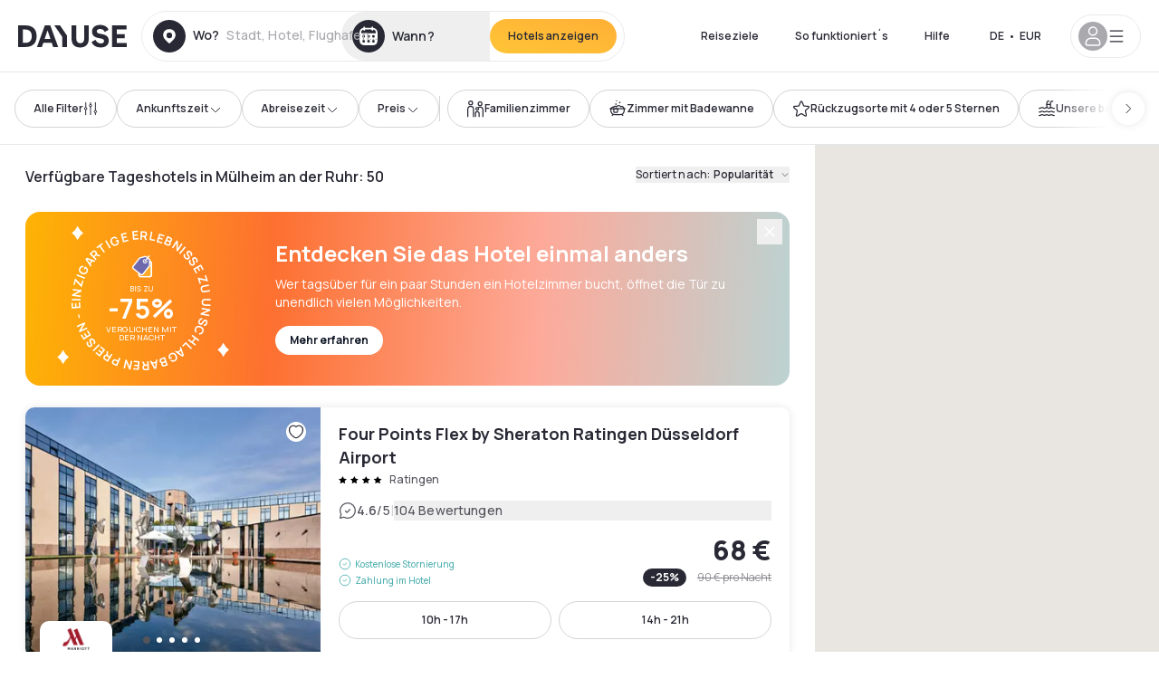

--- FILE ---
content_type: application/javascript; charset=utf-8
request_url: https://www.dayuse.de/_next/static/chunks/pages/_app-4f94a3faf4ba5f05.js?dpl=dpl_FPkziaLMRcysnqcAXRdCfws8qgce
body_size: 125706
content:
!function(){try{var e="undefined"!=typeof window?window:"undefined"!=typeof global?global:"undefined"!=typeof self?self:{},t=(new e.Error).stack;t&&(e._sentryDebugIds=e._sentryDebugIds||{},e._sentryDebugIds[t]="b53d6899-9054-4fa6-975a-02b93fa9d1b7",e._sentryDebugIdIdentifier="sentry-dbid-b53d6899-9054-4fa6-975a-02b93fa9d1b7")}catch(e){}}(),(self.webpackChunk_N_E=self.webpackChunk_N_E||[]).push([[636],{33:e=>{var t=Date.now;e.exports=function(e){var n=0,r=0;return function(){var i=t(),o=16-(i-r);if(r=i,o>0){if(++n>=800)return arguments[0]}else n=0;return e.apply(void 0,arguments)}}},92:(e,t,n)=>{(window.__NEXT_P=window.__NEXT_P||[]).push(["/_app",function(){return n(57432)}])},1110:e=>{!function(){"use strict";var t={};t.d=function(e,n){for(var r in n)t.o(n,r)&&!t.o(e,r)&&Object.defineProperty(e,r,{enumerable:!0,get:n[r]})},t.o=function(e,t){return Object.prototype.hasOwnProperty.call(e,t)},t.r=function(e){"undefined"!=typeof Symbol&&Symbol.toStringTag&&Object.defineProperty(e,Symbol.toStringTag,{value:"Module"}),Object.defineProperty(e,"__esModule",{value:!0})},void 0!==t&&(t.ab="//");var n={};t.r(n),t.d(n,{CLSThresholds:function(){return C},FCPThresholds:function(){return A},FIDThresholds:function(){return ee},INPThresholds:function(){return M},LCPThresholds:function(){return G},TTFBThresholds:function(){return z},onCLS:function(){return k},onFCP:function(){return O},onFID:function(){return et},onINP:function(){return H},onLCP:function(){return q},onTTFB:function(){return W}});var r,i,o,a,s,u=-1,l=function(e){addEventListener("pageshow",function(t){t.persisted&&(u=t.timeStamp,e(t))},!0)},c=function(){var e=self.performance&&performance.getEntriesByType&&performance.getEntriesByType("navigation")[0];if(e&&e.responseStart>0&&e.responseStart<performance.now())return e},d=function(){var e=c();return e&&e.activationStart||0},f=function(e,t){var n=c(),r="navigate";return u>=0?r="back-forward-cache":n&&(document.prerendering||d()>0?r="prerender":document.wasDiscarded?r="restore":n.type&&(r=n.type.replace(/_/g,"-"))),{name:e,value:void 0===t?-1:t,rating:"good",delta:0,entries:[],id:"v4-".concat(Date.now(),"-").concat(Math.floor(0x82f79cd8fff*Math.random())+1e12),navigationType:r}},h=function(e,t,n){try{if(PerformanceObserver.supportedEntryTypes.includes(e)){var r=new PerformanceObserver(function(e){Promise.resolve().then(function(){t(e.getEntries())})});return r.observe(Object.assign({type:e,buffered:!0},n||{})),r}}catch(e){}},p=function(e,t,n,r){var i,o;return function(a){var s;t.value>=0&&(a||r)&&((o=t.value-(i||0))||void 0===i)&&(i=t.value,t.delta=o,s=t.value,t.rating=s>n[1]?"poor":s>n[0]?"needs-improvement":"good",e(t))}},m=function(e){requestAnimationFrame(function(){return requestAnimationFrame(function(){return e()})})},g=function(e){document.addEventListener("visibilitychange",function(){"hidden"===document.visibilityState&&e()})},y=function(e){var t=!1;return function(){t||(e(),t=!0)}},v=-1,b=function(){return"hidden"!==document.visibilityState||document.prerendering?1/0:0},_=function(e){"hidden"===document.visibilityState&&v>-1&&(v="visibilitychange"===e.type?e.timeStamp:0,w())},E=function(){addEventListener("visibilitychange",_,!0),addEventListener("prerenderingchange",_,!0)},w=function(){removeEventListener("visibilitychange",_,!0),removeEventListener("prerenderingchange",_,!0)},T=function(){return v<0&&(v=b(),E(),l(function(){setTimeout(function(){v=b(),E()},0)})),{get firstHiddenTime(){return v}}},S=function(e){document.prerendering?addEventListener("prerenderingchange",function(){return e()},!0):e()},A=[1800,3e3],O=function(e,t){t=t||{},S(function(){var n,r=T(),i=f("FCP"),o=h("paint",function(e){e.forEach(function(e){"first-contentful-paint"===e.name&&(o.disconnect(),e.startTime<r.firstHiddenTime&&(i.value=Math.max(e.startTime-d(),0),i.entries.push(e),n(!0)))})});o&&(n=p(e,i,A,t.reportAllChanges),l(function(r){n=p(e,i=f("FCP"),A,t.reportAllChanges),m(function(){i.value=performance.now()-r.timeStamp,n(!0)})}))})},C=[.1,.25],k=function(e,t){t=t||{},O(y(function(){var n,r=f("CLS",0),i=0,o=[],a=function(e){e.forEach(function(e){if(!e.hadRecentInput){var t=o[0],n=o[o.length-1];i&&e.startTime-n.startTime<1e3&&e.startTime-t.startTime<5e3?(i+=e.value,o.push(e)):(i=e.value,o=[e])}}),i>r.value&&(r.value=i,r.entries=o,n())},s=h("layout-shift",a);s&&(n=p(e,r,C,t.reportAllChanges),g(function(){a(s.takeRecords()),n(!0)}),l(function(){i=0,n=p(e,r=f("CLS",0),C,t.reportAllChanges),m(function(){return n()})}),setTimeout(n,0))}))},P=0,R=1/0,x=0,I=function(e){e.forEach(function(e){e.interactionId&&(R=Math.min(R,e.interactionId),P=(x=Math.max(x,e.interactionId))?(x-R)/7+1:0)})},N=function(){"interactionCount"in performance||r||(r=h("event",I,{type:"event",buffered:!0,durationThreshold:0}))},L=[],D=new Map,j=0,B=[],F=function(e){if(B.forEach(function(t){return t(e)}),e.interactionId||"first-input"===e.entryType){var t=L[L.length-1],n=D.get(e.interactionId);if(n||L.length<10||e.duration>t.latency){if(n)e.duration>n.latency?(n.entries=[e],n.latency=e.duration):e.duration===n.latency&&e.startTime===n.entries[0].startTime&&n.entries.push(e);else{var r={id:e.interactionId,latency:e.duration,entries:[e]};D.set(r.id,r),L.push(r)}L.sort(function(e,t){return t.latency-e.latency}),L.length>10&&L.splice(10).forEach(function(e){return D.delete(e.id)})}}},U=function(e){var t=self.requestIdleCallback||self.setTimeout,n=-1;return e=y(e),"hidden"===document.visibilityState?e():(n=t(e),g(e)),n},M=[200,500],H=function(e,t){"PerformanceEventTiming"in self&&"interactionId"in PerformanceEventTiming.prototype&&(t=t||{},S(function(){N();var n,i,o=f("INP"),a=function(e){U(function(){e.forEach(F);var t,n=(t=Math.min(L.length-1,Math.floor(((r?P:performance.interactionCount||0)-j)/50)),L[t]);n&&n.latency!==o.value&&(o.value=n.latency,o.entries=n.entries,i())})},s=h("event",a,{durationThreshold:null!=(n=t.durationThreshold)?n:40});i=p(e,o,M,t.reportAllChanges),s&&(s.observe({type:"first-input",buffered:!0}),g(function(){a(s.takeRecords()),i(!0)}),l(function(){j=0,L.length=0,D.clear(),i=p(e,o=f("INP"),M,t.reportAllChanges)}))}))},G=[2500,4e3],$={},q=function(e,t){t=t||{},S(function(){var n,r=T(),i=f("LCP"),o=function(e){t.reportAllChanges||(e=e.slice(-1)),e.forEach(function(e){e.startTime<r.firstHiddenTime&&(i.value=Math.max(e.startTime-d(),0),i.entries=[e],n())})},a=h("largest-contentful-paint",o);if(a){n=p(e,i,G,t.reportAllChanges);var s=y(function(){$[i.id]||(o(a.takeRecords()),a.disconnect(),$[i.id]=!0,n(!0))});["keydown","click"].forEach(function(e){addEventListener(e,function(){return U(s)},!0)}),g(s),l(function(r){n=p(e,i=f("LCP"),G,t.reportAllChanges),m(function(){i.value=performance.now()-r.timeStamp,$[i.id]=!0,n(!0)})})}})},z=[800,1800],K=function e(t){document.prerendering?S(function(){return e(t)}):"complete"!==document.readyState?addEventListener("load",function(){return e(t)},!0):setTimeout(t,0)},W=function(e,t){t=t||{};var n=f("TTFB"),r=p(e,n,z,t.reportAllChanges);K(function(){var i=c();i&&(n.value=Math.max(i.responseStart-d(),0),n.entries=[i],r(!0),l(function(){(r=p(e,n=f("TTFB",0),z,t.reportAllChanges))(!0)}))})},X={passive:!0,capture:!0},J=new Date,V=function(e,t){i||(i=t,o=e,a=new Date,Z(removeEventListener),Q())},Q=function(){if(o>=0&&o<a-J){var e={entryType:"first-input",name:i.type,target:i.target,cancelable:i.cancelable,startTime:i.timeStamp,processingStart:i.timeStamp+o};s.forEach(function(t){t(e)}),s=[]}},Y=function(e){if(e.cancelable){var t,n,r,i=(e.timeStamp>1e12?new Date:performance.now())-e.timeStamp;"pointerdown"==e.type?(t=function(){V(i,e),r()},n=function(){r()},r=function(){removeEventListener("pointerup",t,X),removeEventListener("pointercancel",n,X)},addEventListener("pointerup",t,X),addEventListener("pointercancel",n,X)):V(i,e)}},Z=function(e){["mousedown","keydown","touchstart","pointerdown"].forEach(function(t){return e(t,Y,X)})},ee=[100,300],et=function(e,t){t=t||{},S(function(){var n,r=T(),a=f("FID"),u=function(e){e.startTime<r.firstHiddenTime&&(a.value=e.processingStart-e.startTime,a.entries.push(e),n(!0))},c=function(e){e.forEach(u)},d=h("first-input",c);n=p(e,a,ee,t.reportAllChanges),d&&(g(y(function(){c(d.takeRecords()),d.disconnect()})),l(function(){n=p(e,a=f("FID"),ee,t.reportAllChanges),s=[],o=-1,i=null,Z(addEventListener),s.push(u),Q()}))})};e.exports=n}()},2331:(e,t,n)=>{var r=n(94552),i=n(35536),o=n(17565),a=n(76217),s=n(47129);function u(e){var t=-1,n=null==e?0:e.length;for(this.clear();++t<n;){var r=e[t];this.set(r[0],r[1])}}u.prototype.clear=r,u.prototype.delete=i,u.prototype.get=o,u.prototype.has=a,u.prototype.set=s,e.exports=u},2850:(e,t,n)=>{"use strict";n.d(t,{ZE:()=>i,Im:()=>c,tv:()=>f,Tu:()=>b,eW:()=>l,oF:()=>d,N1:()=>v,N6:()=>m,jA:()=>g,Jp:()=>p,xm:()=>y,Qh:()=>h,qg:()=>Z});var r,i,o,a,s,u=n(4902);function l(e){return e.type===i.literal}function c(e){return e.type===i.argument}function d(e){return e.type===i.number}function f(e){return e.type===i.date}function h(e){return e.type===i.time}function p(e){return e.type===i.select}function m(e){return e.type===i.plural}function g(e){return e.type===i.pound}function y(e){return e.type===i.tag}function v(e){return!!(e&&"object"==typeof e&&e.type===o.number)}function b(e){return!!(e&&"object"==typeof e&&e.type===o.dateTime)}!function(e){e[e.EXPECT_ARGUMENT_CLOSING_BRACE=1]="EXPECT_ARGUMENT_CLOSING_BRACE",e[e.EMPTY_ARGUMENT=2]="EMPTY_ARGUMENT",e[e.MALFORMED_ARGUMENT=3]="MALFORMED_ARGUMENT",e[e.EXPECT_ARGUMENT_TYPE=4]="EXPECT_ARGUMENT_TYPE",e[e.INVALID_ARGUMENT_TYPE=5]="INVALID_ARGUMENT_TYPE",e[e.EXPECT_ARGUMENT_STYLE=6]="EXPECT_ARGUMENT_STYLE",e[e.INVALID_NUMBER_SKELETON=7]="INVALID_NUMBER_SKELETON",e[e.INVALID_DATE_TIME_SKELETON=8]="INVALID_DATE_TIME_SKELETON",e[e.EXPECT_NUMBER_SKELETON=9]="EXPECT_NUMBER_SKELETON",e[e.EXPECT_DATE_TIME_SKELETON=10]="EXPECT_DATE_TIME_SKELETON",e[e.UNCLOSED_QUOTE_IN_ARGUMENT_STYLE=11]="UNCLOSED_QUOTE_IN_ARGUMENT_STYLE",e[e.EXPECT_SELECT_ARGUMENT_OPTIONS=12]="EXPECT_SELECT_ARGUMENT_OPTIONS",e[e.EXPECT_PLURAL_ARGUMENT_OFFSET_VALUE=13]="EXPECT_PLURAL_ARGUMENT_OFFSET_VALUE",e[e.INVALID_PLURAL_ARGUMENT_OFFSET_VALUE=14]="INVALID_PLURAL_ARGUMENT_OFFSET_VALUE",e[e.EXPECT_SELECT_ARGUMENT_SELECTOR=15]="EXPECT_SELECT_ARGUMENT_SELECTOR",e[e.EXPECT_PLURAL_ARGUMENT_SELECTOR=16]="EXPECT_PLURAL_ARGUMENT_SELECTOR",e[e.EXPECT_SELECT_ARGUMENT_SELECTOR_FRAGMENT=17]="EXPECT_SELECT_ARGUMENT_SELECTOR_FRAGMENT",e[e.EXPECT_PLURAL_ARGUMENT_SELECTOR_FRAGMENT=18]="EXPECT_PLURAL_ARGUMENT_SELECTOR_FRAGMENT",e[e.INVALID_PLURAL_ARGUMENT_SELECTOR=19]="INVALID_PLURAL_ARGUMENT_SELECTOR",e[e.DUPLICATE_PLURAL_ARGUMENT_SELECTOR=20]="DUPLICATE_PLURAL_ARGUMENT_SELECTOR",e[e.DUPLICATE_SELECT_ARGUMENT_SELECTOR=21]="DUPLICATE_SELECT_ARGUMENT_SELECTOR",e[e.MISSING_OTHER_CLAUSE=22]="MISSING_OTHER_CLAUSE",e[e.INVALID_TAG=23]="INVALID_TAG",e[e.INVALID_TAG_NAME=25]="INVALID_TAG_NAME",e[e.UNMATCHED_CLOSING_TAG=26]="UNMATCHED_CLOSING_TAG",e[e.UNCLOSED_TAG=27]="UNCLOSED_TAG"}(r||(r={})),function(e){e[e.literal=0]="literal",e[e.argument=1]="argument",e[e.number=2]="number",e[e.date=3]="date",e[e.time=4]="time",e[e.select=5]="select",e[e.plural=6]="plural",e[e.pound=7]="pound",e[e.tag=8]="tag"}(i||(i={})),function(e){e[e.number=0]="number",e[e.dateTime=1]="dateTime"}(o||(o={}));var _=/[ \xA0\u1680\u2000-\u200A\u202F\u205F\u3000]/,E=/(?:[Eec]{1,6}|G{1,5}|[Qq]{1,5}|(?:[yYur]+|U{1,5})|[ML]{1,5}|d{1,2}|D{1,3}|F{1}|[abB]{1,5}|[hkHK]{1,2}|w{1,2}|W{1}|m{1,2}|s{1,2}|[zZOvVxX]{1,4})(?=([^']*'[^']*')*[^']*$)/g,w=/[\t-\r \x85\u200E\u200F\u2028\u2029]/i,T=/^\.(?:(0+)(\*)?|(#+)|(0+)(#+))$/g,S=/^(@+)?(\+|#+)?[rs]?$/g,A=/(\*)(0+)|(#+)(0+)|(0+)/g,O=/^(0+)$/;function C(e){var t={};return"r"===e[e.length-1]?t.roundingPriority="morePrecision":"s"===e[e.length-1]&&(t.roundingPriority="lessPrecision"),e.replace(S,function(e,n,r){return"string"!=typeof r?(t.minimumSignificantDigits=n.length,t.maximumSignificantDigits=n.length):"+"===r?t.minimumSignificantDigits=n.length:"#"===n[0]?t.maximumSignificantDigits=n.length:(t.minimumSignificantDigits=n.length,t.maximumSignificantDigits=n.length+("string"==typeof r?r.length:0)),""}),t}function k(e){switch(e){case"sign-auto":return{signDisplay:"auto"};case"sign-accounting":case"()":return{currencySign:"accounting"};case"sign-always":case"+!":return{signDisplay:"always"};case"sign-accounting-always":case"()!":return{signDisplay:"always",currencySign:"accounting"};case"sign-except-zero":case"+?":return{signDisplay:"exceptZero"};case"sign-accounting-except-zero":case"()?":return{signDisplay:"exceptZero",currencySign:"accounting"};case"sign-never":case"+_":return{signDisplay:"never"}}}function P(e){var t=k(e);return t||{}}var R={"001":["H","h"],419:["h","H","hB","hb"],AC:["H","h","hb","hB"],AD:["H","hB"],AE:["h","hB","hb","H"],AF:["H","hb","hB","h"],AG:["h","hb","H","hB"],AI:["H","h","hb","hB"],AL:["h","H","hB"],AM:["H","hB"],AO:["H","hB"],AR:["h","H","hB","hb"],AS:["h","H"],AT:["H","hB"],AU:["h","hb","H","hB"],AW:["H","hB"],AX:["H"],AZ:["H","hB","h"],BA:["H","hB","h"],BB:["h","hb","H","hB"],BD:["h","hB","H"],BE:["H","hB"],BF:["H","hB"],BG:["H","hB","h"],BH:["h","hB","hb","H"],BI:["H","h"],BJ:["H","hB"],BL:["H","hB"],BM:["h","hb","H","hB"],BN:["hb","hB","h","H"],BO:["h","H","hB","hb"],BQ:["H"],BR:["H","hB"],BS:["h","hb","H","hB"],BT:["h","H"],BW:["H","h","hb","hB"],BY:["H","h"],BZ:["H","h","hb","hB"],CA:["h","hb","H","hB"],CC:["H","h","hb","hB"],CD:["hB","H"],CF:["H","h","hB"],CG:["H","hB"],CH:["H","hB","h"],CI:["H","hB"],CK:["H","h","hb","hB"],CL:["h","H","hB","hb"],CM:["H","h","hB"],CN:["H","hB","hb","h"],CO:["h","H","hB","hb"],CP:["H"],CR:["h","H","hB","hb"],CU:["h","H","hB","hb"],CV:["H","hB"],CW:["H","hB"],CX:["H","h","hb","hB"],CY:["h","H","hb","hB"],CZ:["H"],DE:["H","hB"],DG:["H","h","hb","hB"],DJ:["h","H"],DK:["H"],DM:["h","hb","H","hB"],DO:["h","H","hB","hb"],DZ:["h","hB","hb","H"],EA:["H","h","hB","hb"],EC:["h","H","hB","hb"],EE:["H","hB"],EG:["h","hB","hb","H"],EH:["h","hB","hb","H"],ER:["h","H"],ES:["H","hB","h","hb"],ET:["hB","hb","h","H"],FI:["H"],FJ:["h","hb","H","hB"],FK:["H","h","hb","hB"],FM:["h","hb","H","hB"],FO:["H","h"],FR:["H","hB"],GA:["H","hB"],GB:["H","h","hb","hB"],GD:["h","hb","H","hB"],GE:["H","hB","h"],GF:["H","hB"],GG:["H","h","hb","hB"],GH:["h","H"],GI:["H","h","hb","hB"],GL:["H","h"],GM:["h","hb","H","hB"],GN:["H","hB"],GP:["H","hB"],GQ:["H","hB","h","hb"],GR:["h","H","hb","hB"],GT:["h","H","hB","hb"],GU:["h","hb","H","hB"],GW:["H","hB"],GY:["h","hb","H","hB"],HK:["h","hB","hb","H"],HN:["h","H","hB","hb"],HR:["H","hB"],HU:["H","h"],IC:["H","h","hB","hb"],ID:["H"],IE:["H","h","hb","hB"],IL:["H","hB"],IM:["H","h","hb","hB"],IN:["h","H"],IO:["H","h","hb","hB"],IQ:["h","hB","hb","H"],IR:["hB","H"],IS:["H"],IT:["H","hB"],JE:["H","h","hb","hB"],JM:["h","hb","H","hB"],JO:["h","hB","hb","H"],JP:["H","K","h"],KE:["hB","hb","H","h"],KG:["H","h","hB","hb"],KH:["hB","h","H","hb"],KI:["h","hb","H","hB"],KM:["H","h","hB","hb"],KN:["h","hb","H","hB"],KP:["h","H","hB","hb"],KR:["h","H","hB","hb"],KW:["h","hB","hb","H"],KY:["h","hb","H","hB"],KZ:["H","hB"],LA:["H","hb","hB","h"],LB:["h","hB","hb","H"],LC:["h","hb","H","hB"],LI:["H","hB","h"],LK:["H","h","hB","hb"],LR:["h","hb","H","hB"],LS:["h","H"],LT:["H","h","hb","hB"],LU:["H","h","hB"],LV:["H","hB","hb","h"],LY:["h","hB","hb","H"],MA:["H","h","hB","hb"],MC:["H","hB"],MD:["H","hB"],ME:["H","hB","h"],MF:["H","hB"],MG:["H","h"],MH:["h","hb","H","hB"],MK:["H","h","hb","hB"],ML:["H"],MM:["hB","hb","H","h"],MN:["H","h","hb","hB"],MO:["h","hB","hb","H"],MP:["h","hb","H","hB"],MQ:["H","hB"],MR:["h","hB","hb","H"],MS:["H","h","hb","hB"],MT:["H","h"],MU:["H","h"],MV:["H","h"],MW:["h","hb","H","hB"],MX:["h","H","hB","hb"],MY:["hb","hB","h","H"],MZ:["H","hB"],NA:["h","H","hB","hb"],NC:["H","hB"],NE:["H"],NF:["H","h","hb","hB"],NG:["H","h","hb","hB"],NI:["h","H","hB","hb"],NL:["H","hB"],NO:["H","h"],NP:["H","h","hB"],NR:["H","h","hb","hB"],NU:["H","h","hb","hB"],NZ:["h","hb","H","hB"],OM:["h","hB","hb","H"],PA:["h","H","hB","hb"],PE:["h","H","hB","hb"],PF:["H","h","hB"],PG:["h","H"],PH:["h","hB","hb","H"],PK:["h","hB","H"],PL:["H","h"],PM:["H","hB"],PN:["H","h","hb","hB"],PR:["h","H","hB","hb"],PS:["h","hB","hb","H"],PT:["H","hB"],PW:["h","H"],PY:["h","H","hB","hb"],QA:["h","hB","hb","H"],RE:["H","hB"],RO:["H","hB"],RS:["H","hB","h"],RU:["H"],RW:["H","h"],SA:["h","hB","hb","H"],SB:["h","hb","H","hB"],SC:["H","h","hB"],SD:["h","hB","hb","H"],SE:["H"],SG:["h","hb","H","hB"],SH:["H","h","hb","hB"],SI:["H","hB"],SJ:["H"],SK:["H"],SL:["h","hb","H","hB"],SM:["H","h","hB"],SN:["H","h","hB"],SO:["h","H"],SR:["H","hB"],SS:["h","hb","H","hB"],ST:["H","hB"],SV:["h","H","hB","hb"],SX:["H","h","hb","hB"],SY:["h","hB","hb","H"],SZ:["h","hb","H","hB"],TA:["H","h","hb","hB"],TC:["h","hb","H","hB"],TD:["h","H","hB"],TF:["H","h","hB"],TG:["H","hB"],TH:["H","h"],TJ:["H","h"],TL:["H","hB","hb","h"],TM:["H","h"],TN:["h","hB","hb","H"],TO:["h","H"],TR:["H","hB"],TT:["h","hb","H","hB"],TW:["hB","hb","h","H"],TZ:["hB","hb","H","h"],UA:["H","hB","h"],UG:["hB","hb","H","h"],UM:["h","hb","H","hB"],US:["h","hb","H","hB"],UY:["h","H","hB","hb"],UZ:["H","hB","h"],VA:["H","h","hB"],VC:["h","hb","H","hB"],VE:["h","H","hB","hb"],VG:["h","hb","H","hB"],VI:["h","hb","H","hB"],VN:["H","h"],VU:["h","H"],WF:["H","hB"],WS:["h","H"],XK:["H","hB","h"],YE:["h","hB","hb","H"],YT:["H","hB"],ZA:["H","h","hb","hB"],ZM:["h","hb","H","hB"],ZW:["H","h"],"af-ZA":["H","h","hB","hb"],"ar-001":["h","hB","hb","H"],"ca-ES":["H","h","hB"],"en-001":["h","hb","H","hB"],"en-HK":["h","hb","H","hB"],"en-IL":["H","h","hb","hB"],"en-MY":["h","hb","H","hB"],"es-BR":["H","h","hB","hb"],"es-ES":["H","h","hB","hb"],"es-GQ":["H","h","hB","hb"],"fr-CA":["H","h","hB"],"gl-ES":["H","h","hB"],"gu-IN":["hB","hb","h","H"],"hi-IN":["hB","h","H"],"it-CH":["H","h","hB"],"it-IT":["H","h","hB"],"kn-IN":["hB","h","H"],"ml-IN":["hB","h","H"],"mr-IN":["hB","hb","h","H"],"pa-IN":["hB","hb","h","H"],"ta-IN":["hB","h","hb","H"],"te-IN":["hB","h","H"],"zu-ZA":["H","hB","hb","h"]},x=new RegExp("^".concat(_.source,"*")),I=new RegExp("".concat(_.source,"*$"));function N(e,t){return{start:e,end:t}}var L=!!String.prototype.startsWith&&"_a".startsWith("a",1),D=!!String.fromCodePoint,j=!!Object.fromEntries,B=!!String.prototype.codePointAt,F=!!String.prototype.trimStart,U=!!String.prototype.trimEnd,M=Number.isSafeInteger?Number.isSafeInteger:function(e){return"number"==typeof e&&isFinite(e)&&Math.floor(e)===e&&0x1fffffffffffff>=Math.abs(e)},H=!0;try{H=(null==(a=X("([^\\p{White_Space}\\p{Pattern_Syntax}]*)","yu").exec("a"))?void 0:a[0])==="a"}catch(e){H=!1}var G=L?function(e,t,n){return e.startsWith(t,n)}:function(e,t,n){return e.slice(n,n+t.length)===t},$=D?String.fromCodePoint:function(){for(var e,t=[],n=0;n<arguments.length;n++)t[n]=arguments[n];for(var r="",i=t.length,o=0;i>o;){if((e=t[o++])>1114111)throw RangeError(e+" is not a valid code point");r+=e<65536?String.fromCharCode(e):String.fromCharCode(((e-=65536)>>10)+55296,e%1024+56320)}return r},q=j?Object.fromEntries:function(e){for(var t={},n=0;n<e.length;n++){var r=e[n],i=r[0],o=r[1];t[i]=o}return t},z=B?function(e,t){return e.codePointAt(t)}:function(e,t){var n,r=e.length;if(!(t<0)&&!(t>=r)){var i=e.charCodeAt(t);return i<55296||i>56319||t+1===r||(n=e.charCodeAt(t+1))<56320||n>57343?i:(i-55296<<10)+(n-56320)+65536}},K=F?function(e){return e.trimStart()}:function(e){return e.replace(x,"")},W=U?function(e){return e.trimEnd()}:function(e){return e.replace(I,"")};function X(e,t){return new RegExp(e,t)}if(H){var J=X("([^\\p{White_Space}\\p{Pattern_Syntax}]*)","yu");s=function(e,t){var n;return J.lastIndex=t,null!=(n=J.exec(e)[1])?n:""}}else s=function(e,t){for(var n=[];;){var r,i=z(e,t);if(void 0===i||Y(i)||(r=i)>=33&&r<=35||36===r||r>=37&&r<=39||40===r||41===r||42===r||43===r||44===r||45===r||r>=46&&r<=47||r>=58&&r<=59||r>=60&&r<=62||r>=63&&r<=64||91===r||92===r||93===r||94===r||96===r||123===r||124===r||125===r||126===r||161===r||r>=162&&r<=165||166===r||167===r||169===r||171===r||172===r||174===r||176===r||177===r||182===r||187===r||191===r||215===r||247===r||r>=8208&&r<=8213||r>=8214&&r<=8215||8216===r||8217===r||8218===r||r>=8219&&r<=8220||8221===r||8222===r||8223===r||r>=8224&&r<=8231||r>=8240&&r<=8248||8249===r||8250===r||r>=8251&&r<=8254||r>=8257&&r<=8259||8260===r||8261===r||8262===r||r>=8263&&r<=8273||8274===r||8275===r||r>=8277&&r<=8286||r>=8592&&r<=8596||r>=8597&&r<=8601||r>=8602&&r<=8603||r>=8604&&r<=8607||8608===r||r>=8609&&r<=8610||8611===r||r>=8612&&r<=8613||8614===r||r>=8615&&r<=8621||8622===r||r>=8623&&r<=8653||r>=8654&&r<=8655||r>=8656&&r<=8657||8658===r||8659===r||8660===r||r>=8661&&r<=8691||r>=8692&&r<=8959||r>=8960&&r<=8967||8968===r||8969===r||8970===r||8971===r||r>=8972&&r<=8991||r>=8992&&r<=8993||r>=8994&&r<=9e3||9001===r||9002===r||r>=9003&&r<=9083||9084===r||r>=9085&&r<=9114||r>=9115&&r<=9139||r>=9140&&r<=9179||r>=9180&&r<=9185||r>=9186&&r<=9254||r>=9255&&r<=9279||r>=9280&&r<=9290||r>=9291&&r<=9311||r>=9472&&r<=9654||9655===r||r>=9656&&r<=9664||9665===r||r>=9666&&r<=9719||r>=9720&&r<=9727||r>=9728&&r<=9838||9839===r||r>=9840&&r<=10087||10088===r||10089===r||10090===r||10091===r||10092===r||10093===r||10094===r||10095===r||10096===r||10097===r||10098===r||10099===r||10100===r||10101===r||r>=10132&&r<=10175||r>=10176&&r<=10180||10181===r||10182===r||r>=10183&&r<=10213||10214===r||10215===r||10216===r||10217===r||10218===r||10219===r||10220===r||10221===r||10222===r||10223===r||r>=10224&&r<=10239||r>=10240&&r<=10495||r>=10496&&r<=10626||10627===r||10628===r||10629===r||10630===r||10631===r||10632===r||10633===r||10634===r||10635===r||10636===r||10637===r||10638===r||10639===r||10640===r||10641===r||10642===r||10643===r||10644===r||10645===r||10646===r||10647===r||10648===r||r>=10649&&r<=10711||10712===r||10713===r||10714===r||10715===r||r>=10716&&r<=10747||10748===r||10749===r||r>=10750&&r<=11007||r>=11008&&r<=11055||r>=11056&&r<=11076||r>=11077&&r<=11078||r>=11079&&r<=11084||r>=11085&&r<=11123||r>=11124&&r<=11125||r>=11126&&r<=11157||11158===r||r>=11159&&r<=11263||r>=11776&&r<=11777||11778===r||11779===r||11780===r||11781===r||r>=11782&&r<=11784||11785===r||11786===r||11787===r||11788===r||11789===r||r>=11790&&r<=11798||11799===r||r>=11800&&r<=11801||11802===r||11803===r||11804===r||11805===r||r>=11806&&r<=11807||11808===r||11809===r||11810===r||11811===r||11812===r||11813===r||11814===r||11815===r||11816===r||11817===r||r>=11818&&r<=11822||11823===r||r>=11824&&r<=11833||r>=11834&&r<=11835||r>=11836&&r<=11839||11840===r||11841===r||11842===r||r>=11843&&r<=11855||r>=11856&&r<=11857||11858===r||r>=11859&&r<=11903||r>=12289&&r<=12291||12296===r||12297===r||12298===r||12299===r||12300===r||12301===r||12302===r||12303===r||12304===r||12305===r||r>=12306&&r<=12307||12308===r||12309===r||12310===r||12311===r||12312===r||12313===r||12314===r||12315===r||12316===r||12317===r||r>=12318&&r<=12319||12320===r||12336===r||64830===r||64831===r||r>=65093&&r<=65094)break;n.push(i),t+=i>=65536?2:1}return $.apply(void 0,n)};var V=function(){function e(e,t){void 0===t&&(t={}),this.message=e,this.position={offset:0,line:1,column:1},this.ignoreTag=!!t.ignoreTag,this.locale=t.locale,this.requiresOtherClause=!!t.requiresOtherClause,this.shouldParseSkeletons=!!t.shouldParseSkeletons}return e.prototype.parse=function(){if(0!==this.offset())throw Error("parser can only be used once");return this.parseMessage(0,"",!1)},e.prototype.parseMessage=function(e,t,n){for(var o=[];!this.isEOF();){var a=this.char();if(123===a){var s=this.parseArgument(e,n);if(s.err)return s;o.push(s.val)}else if(125===a&&e>0)break;else if(35===a&&("plural"===t||"selectordinal"===t)){var u=this.clonePosition();this.bump(),o.push({type:i.pound,location:N(u,this.clonePosition())})}else if(60!==a||this.ignoreTag||47!==this.peek())if(60===a&&!this.ignoreTag&&Q(this.peek()||0)){var s=this.parseTag(e,t);if(s.err)return s;o.push(s.val)}else{var s=this.parseLiteral(e,t);if(s.err)return s;o.push(s.val)}else if(!n)return this.error(r.UNMATCHED_CLOSING_TAG,N(this.clonePosition(),this.clonePosition()));else break}return{val:o,err:null}},e.prototype.parseTag=function(e,t){var n=this.clonePosition();this.bump();var o=this.parseTagName();if(this.bumpSpace(),this.bumpIf("/>"))return{val:{type:i.literal,value:"<".concat(o,"/>"),location:N(n,this.clonePosition())},err:null};if(!this.bumpIf(">"))return this.error(r.INVALID_TAG,N(n,this.clonePosition()));var a=this.parseMessage(e+1,t,!0);if(a.err)return a;var s=a.val,u=this.clonePosition();if(!this.bumpIf("</"))return this.error(r.UNCLOSED_TAG,N(n,this.clonePosition()));if(this.isEOF()||!Q(this.char()))return this.error(r.INVALID_TAG,N(u,this.clonePosition()));var l=this.clonePosition();return o!==this.parseTagName()?this.error(r.UNMATCHED_CLOSING_TAG,N(l,this.clonePosition())):(this.bumpSpace(),this.bumpIf(">"))?{val:{type:i.tag,value:o,children:s,location:N(n,this.clonePosition())},err:null}:this.error(r.INVALID_TAG,N(u,this.clonePosition()))},e.prototype.parseTagName=function(){var e,t=this.offset();for(this.bump();!this.isEOF()&&(45===(e=this.char())||46===e||e>=48&&e<=57||95===e||e>=97&&e<=122||e>=65&&e<=90||183==e||e>=192&&e<=214||e>=216&&e<=246||e>=248&&e<=893||e>=895&&e<=8191||e>=8204&&e<=8205||e>=8255&&e<=8256||e>=8304&&e<=8591||e>=11264&&e<=12271||e>=12289&&e<=55295||e>=63744&&e<=64975||e>=65008&&e<=65533||e>=65536&&e<=983039);)this.bump();return this.message.slice(t,this.offset())},e.prototype.parseLiteral=function(e,t){for(var n=this.clonePosition(),r="";;){var o=this.tryParseQuote(t);if(o){r+=o;continue}var a=this.tryParseUnquoted(e,t);if(a){r+=a;continue}var s=this.tryParseLeftAngleBracket();if(s){r+=s;continue}break}var u=N(n,this.clonePosition());return{val:{type:i.literal,value:r,location:u},err:null}},e.prototype.tryParseLeftAngleBracket=function(){var e;return this.isEOF()||60!==this.char()||!this.ignoreTag&&(Q(e=this.peek()||0)||47===e)?null:(this.bump(),"<")},e.prototype.tryParseQuote=function(e){if(this.isEOF()||39!==this.char())return null;switch(this.peek()){case 39:return this.bump(),this.bump(),"'";case 123:case 60:case 62:case 125:break;case 35:if("plural"===e||"selectordinal"===e)break;return null;default:return null}this.bump();var t=[this.char()];for(this.bump();!this.isEOF();){var n=this.char();if(39===n)if(39===this.peek())t.push(39),this.bump();else{this.bump();break}else t.push(n);this.bump()}return $.apply(void 0,t)},e.prototype.tryParseUnquoted=function(e,t){if(this.isEOF())return null;var n=this.char();return 60===n||123===n||35===n&&("plural"===t||"selectordinal"===t)||125===n&&e>0?null:(this.bump(),$(n))},e.prototype.parseArgument=function(e,t){var n=this.clonePosition();if(this.bump(),this.bumpSpace(),this.isEOF())return this.error(r.EXPECT_ARGUMENT_CLOSING_BRACE,N(n,this.clonePosition()));if(125===this.char())return this.bump(),this.error(r.EMPTY_ARGUMENT,N(n,this.clonePosition()));var o=this.parseIdentifierIfPossible().value;if(!o)return this.error(r.MALFORMED_ARGUMENT,N(n,this.clonePosition()));if(this.bumpSpace(),this.isEOF())return this.error(r.EXPECT_ARGUMENT_CLOSING_BRACE,N(n,this.clonePosition()));switch(this.char()){case 125:return this.bump(),{val:{type:i.argument,value:o,location:N(n,this.clonePosition())},err:null};case 44:if(this.bump(),this.bumpSpace(),this.isEOF())return this.error(r.EXPECT_ARGUMENT_CLOSING_BRACE,N(n,this.clonePosition()));return this.parseArgumentOptions(e,t,o,n);default:return this.error(r.MALFORMED_ARGUMENT,N(n,this.clonePosition()))}},e.prototype.parseIdentifierIfPossible=function(){var e=this.clonePosition(),t=this.offset(),n=s(this.message,t),r=t+n.length;return this.bumpTo(r),{value:n,location:N(e,this.clonePosition())}},e.prototype.parseArgumentOptions=function(e,t,n,a){var s,l=this.clonePosition(),c=this.parseIdentifierIfPossible().value,d=this.clonePosition();switch(c){case"":return this.error(r.EXPECT_ARGUMENT_TYPE,N(l,d));case"number":case"date":case"time":this.bumpSpace();var f=null;if(this.bumpIf(",")){this.bumpSpace();var h=this.clonePosition(),p=this.parseSimpleArgStyleIfPossible();if(p.err)return p;var m=W(p.val);if(0===m.length)return this.error(r.EXPECT_ARGUMENT_STYLE,N(this.clonePosition(),this.clonePosition()));f={style:m,styleLocation:N(h,this.clonePosition())}}var g=this.tryParseArgumentClose(a);if(g.err)return g;var y=N(a,this.clonePosition());if(f&&G(null==f?void 0:f.style,"::",0)){var v=K(f.style.slice(2));if("number"===c){var p=this.parseNumberSkeletonFromString(v,f.styleLocation);if(p.err)return p;return{val:{type:i.number,value:n,location:y,style:p.val},err:null}}if(0===v.length)return this.error(r.EXPECT_DATE_TIME_SKELETON,y);var b,_=v;this.locale&&(_=function(e,t){for(var n="",r=0;r<e.length;r++){var i=e.charAt(r);if("j"===i){for(var o=0;r+1<e.length&&e.charAt(r+1)===i;)o++,r++;var a=1+(1&o),s=o<2?1:3+(o>>1),u=function(e){var t,n=e.hourCycle;if(void 0===n&&e.hourCycles&&e.hourCycles.length&&(n=e.hourCycles[0]),n)switch(n){case"h24":return"k";case"h23":return"H";case"h12":return"h";case"h11":return"K";default:throw Error("Invalid hourCycle")}var r=e.language;return"root"!==r&&(t=e.maximize().region),(R[t||""]||R[r||""]||R["".concat(r,"-001")]||R["001"])[0]}(t);for(("H"==u||"k"==u)&&(s=0);s-- >0;)n+="a";for(;a-- >0;)n=u+n}else"J"===i?n+="H":n+=i}return n}(v,this.locale));var m={type:o.dateTime,pattern:_,location:f.styleLocation,parsedOptions:this.shouldParseSkeletons?(b={},_.replace(E,function(e){var t=e.length;switch(e[0]){case"G":b.era=4===t?"long":5===t?"narrow":"short";break;case"y":b.year=2===t?"2-digit":"numeric";break;case"Y":case"u":case"U":case"r":throw RangeError("`Y/u/U/r` (year) patterns are not supported, use `y` instead");case"q":case"Q":throw RangeError("`q/Q` (quarter) patterns are not supported");case"M":case"L":b.month=["numeric","2-digit","short","long","narrow"][t-1];break;case"w":case"W":throw RangeError("`w/W` (week) patterns are not supported");case"d":b.day=["numeric","2-digit"][t-1];break;case"D":case"F":case"g":throw RangeError("`D/F/g` (day) patterns are not supported, use `d` instead");case"E":b.weekday=4===t?"long":5===t?"narrow":"short";break;case"e":if(t<4)throw RangeError("`e..eee` (weekday) patterns are not supported");b.weekday=["short","long","narrow","short"][t-4];break;case"c":if(t<4)throw RangeError("`c..ccc` (weekday) patterns are not supported");b.weekday=["short","long","narrow","short"][t-4];break;case"a":b.hour12=!0;break;case"b":case"B":throw RangeError("`b/B` (period) patterns are not supported, use `a` instead");case"h":b.hourCycle="h12",b.hour=["numeric","2-digit"][t-1];break;case"H":b.hourCycle="h23",b.hour=["numeric","2-digit"][t-1];break;case"K":b.hourCycle="h11",b.hour=["numeric","2-digit"][t-1];break;case"k":b.hourCycle="h24",b.hour=["numeric","2-digit"][t-1];break;case"j":case"J":case"C":throw RangeError("`j/J/C` (hour) patterns are not supported, use `h/H/K/k` instead");case"m":b.minute=["numeric","2-digit"][t-1];break;case"s":b.second=["numeric","2-digit"][t-1];break;case"S":case"A":throw RangeError("`S/A` (second) patterns are not supported, use `s` instead");case"z":b.timeZoneName=t<4?"short":"long";break;case"Z":case"O":case"v":case"V":case"X":case"x":throw RangeError("`Z/O/v/V/X/x` (timeZone) patterns are not supported, use `z` instead")}return""}),b):{}};return{val:{type:"date"===c?i.date:i.time,value:n,location:y,style:m},err:null}}return{val:{type:"number"===c?i.number:"date"===c?i.date:i.time,value:n,location:y,style:null!=(s=null==f?void 0:f.style)?s:null},err:null};case"plural":case"selectordinal":case"select":var w=this.clonePosition();if(this.bumpSpace(),!this.bumpIf(","))return this.error(r.EXPECT_SELECT_ARGUMENT_OPTIONS,N(w,(0,u.Cl)({},w)));this.bumpSpace();var T=this.parseIdentifierIfPossible(),S=0;if("select"!==c&&"offset"===T.value){if(!this.bumpIf(":"))return this.error(r.EXPECT_PLURAL_ARGUMENT_OFFSET_VALUE,N(this.clonePosition(),this.clonePosition()));this.bumpSpace();var p=this.tryParseDecimalInteger(r.EXPECT_PLURAL_ARGUMENT_OFFSET_VALUE,r.INVALID_PLURAL_ARGUMENT_OFFSET_VALUE);if(p.err)return p;this.bumpSpace(),T=this.parseIdentifierIfPossible(),S=p.val}var A=this.tryParsePluralOrSelectOptions(e,c,t,T);if(A.err)return A;var g=this.tryParseArgumentClose(a);if(g.err)return g;var O=N(a,this.clonePosition());if("select"===c)return{val:{type:i.select,value:n,options:q(A.val),location:O},err:null};return{val:{type:i.plural,value:n,options:q(A.val),offset:S,pluralType:"plural"===c?"cardinal":"ordinal",location:O},err:null};default:return this.error(r.INVALID_ARGUMENT_TYPE,N(l,d))}},e.prototype.tryParseArgumentClose=function(e){return this.isEOF()||125!==this.char()?this.error(r.EXPECT_ARGUMENT_CLOSING_BRACE,N(e,this.clonePosition())):(this.bump(),{val:!0,err:null})},e.prototype.parseSimpleArgStyleIfPossible=function(){for(var e=0,t=this.clonePosition();!this.isEOF();)switch(this.char()){case 39:this.bump();var n=this.clonePosition();if(!this.bumpUntil("'"))return this.error(r.UNCLOSED_QUOTE_IN_ARGUMENT_STYLE,N(n,this.clonePosition()));this.bump();break;case 123:e+=1,this.bump();break;case 125:if(!(e>0))return{val:this.message.slice(t.offset,this.offset()),err:null};e-=1;break;default:this.bump()}return{val:this.message.slice(t.offset,this.offset()),err:null}},e.prototype.parseNumberSkeletonFromString=function(e,t){var n=[];try{n=function(e){if(0===e.length)throw Error("Number skeleton cannot be empty");for(var t=e.split(w).filter(function(e){return e.length>0}),n=[],r=0;r<t.length;r++){var i=t[r].split("/");if(0===i.length)throw Error("Invalid number skeleton");for(var o=i[0],a=i.slice(1),s=0;s<a.length;s++)if(0===a[s].length)throw Error("Invalid number skeleton");n.push({stem:o,options:a})}return n}(e)}catch(e){return this.error(r.INVALID_NUMBER_SKELETON,t)}return{val:{type:o.number,tokens:n,location:t,parsedOptions:this.shouldParseSkeletons?function(e){for(var t={},n=0;n<e.length;n++){var r=e[n];switch(r.stem){case"percent":case"%":t.style="percent";continue;case"%x100":t.style="percent",t.scale=100;continue;case"currency":t.style="currency",t.currency=r.options[0];continue;case"group-off":case",_":t.useGrouping=!1;continue;case"precision-integer":case".":t.maximumFractionDigits=0;continue;case"measure-unit":case"unit":t.style="unit",t.unit=r.options[0].replace(/^(.*?)-/,"");continue;case"compact-short":case"K":t.notation="compact",t.compactDisplay="short";continue;case"compact-long":case"KK":t.notation="compact",t.compactDisplay="long";continue;case"scientific":t=(0,u.Cl)((0,u.Cl)((0,u.Cl)({},t),{notation:"scientific"}),r.options.reduce(function(e,t){return(0,u.Cl)((0,u.Cl)({},e),P(t))},{}));continue;case"engineering":t=(0,u.Cl)((0,u.Cl)((0,u.Cl)({},t),{notation:"engineering"}),r.options.reduce(function(e,t){return(0,u.Cl)((0,u.Cl)({},e),P(t))},{}));continue;case"notation-simple":t.notation="standard";continue;case"unit-width-narrow":t.currencyDisplay="narrowSymbol",t.unitDisplay="narrow";continue;case"unit-width-short":t.currencyDisplay="code",t.unitDisplay="short";continue;case"unit-width-full-name":t.currencyDisplay="name",t.unitDisplay="long";continue;case"unit-width-iso-code":t.currencyDisplay="symbol";continue;case"scale":t.scale=parseFloat(r.options[0]);continue;case"rounding-mode-floor":t.roundingMode="floor";continue;case"rounding-mode-ceiling":t.roundingMode="ceil";continue;case"rounding-mode-down":t.roundingMode="trunc";continue;case"rounding-mode-up":t.roundingMode="expand";continue;case"rounding-mode-half-even":t.roundingMode="halfEven";continue;case"rounding-mode-half-down":t.roundingMode="halfTrunc";continue;case"rounding-mode-half-up":t.roundingMode="halfExpand";continue;case"integer-width":if(r.options.length>1)throw RangeError("integer-width stems only accept a single optional option");r.options[0].replace(A,function(e,n,r,i,o,a){if(n)t.minimumIntegerDigits=r.length;else if(i&&o)throw Error("We currently do not support maximum integer digits");else if(a)throw Error("We currently do not support exact integer digits");return""});continue}if(O.test(r.stem)){t.minimumIntegerDigits=r.stem.length;continue}if(T.test(r.stem)){if(r.options.length>1)throw RangeError("Fraction-precision stems only accept a single optional option");r.stem.replace(T,function(e,n,r,i,o,a){return"*"===r?t.minimumFractionDigits=n.length:i&&"#"===i[0]?t.maximumFractionDigits=i.length:o&&a?(t.minimumFractionDigits=o.length,t.maximumFractionDigits=o.length+a.length):(t.minimumFractionDigits=n.length,t.maximumFractionDigits=n.length),""});var i=r.options[0];"w"===i?t=(0,u.Cl)((0,u.Cl)({},t),{trailingZeroDisplay:"stripIfInteger"}):i&&(t=(0,u.Cl)((0,u.Cl)({},t),C(i)));continue}if(S.test(r.stem)){t=(0,u.Cl)((0,u.Cl)({},t),C(r.stem));continue}var o=k(r.stem);o&&(t=(0,u.Cl)((0,u.Cl)({},t),o));var a=function(e){var t;if("E"===e[0]&&"E"===e[1]?(t={notation:"engineering"},e=e.slice(2)):"E"===e[0]&&(t={notation:"scientific"},e=e.slice(1)),t){var n=e.slice(0,2);if("+!"===n?(t.signDisplay="always",e=e.slice(2)):"+?"===n&&(t.signDisplay="exceptZero",e=e.slice(2)),!O.test(e))throw Error("Malformed concise eng/scientific notation");t.minimumIntegerDigits=e.length}return t}(r.stem);a&&(t=(0,u.Cl)((0,u.Cl)({},t),a))}return t}(n):{}},err:null}},e.prototype.tryParsePluralOrSelectOptions=function(e,t,n,i){for(var o,a=!1,s=[],u=new Set,l=i.value,c=i.location;;){if(0===l.length){var d=this.clonePosition();if("select"!==t&&this.bumpIf("=")){var f=this.tryParseDecimalInteger(r.EXPECT_PLURAL_ARGUMENT_SELECTOR,r.INVALID_PLURAL_ARGUMENT_SELECTOR);if(f.err)return f;c=N(d,this.clonePosition()),l=this.message.slice(d.offset,this.offset())}else break}if(u.has(l))return this.error("select"===t?r.DUPLICATE_SELECT_ARGUMENT_SELECTOR:r.DUPLICATE_PLURAL_ARGUMENT_SELECTOR,c);"other"===l&&(a=!0),this.bumpSpace();var h=this.clonePosition();if(!this.bumpIf("{"))return this.error("select"===t?r.EXPECT_SELECT_ARGUMENT_SELECTOR_FRAGMENT:r.EXPECT_PLURAL_ARGUMENT_SELECTOR_FRAGMENT,N(this.clonePosition(),this.clonePosition()));var p=this.parseMessage(e+1,t,n);if(p.err)return p;var m=this.tryParseArgumentClose(h);if(m.err)return m;s.push([l,{value:p.val,location:N(h,this.clonePosition())}]),u.add(l),this.bumpSpace(),l=(o=this.parseIdentifierIfPossible()).value,c=o.location}return 0===s.length?this.error("select"===t?r.EXPECT_SELECT_ARGUMENT_SELECTOR:r.EXPECT_PLURAL_ARGUMENT_SELECTOR,N(this.clonePosition(),this.clonePosition())):this.requiresOtherClause&&!a?this.error(r.MISSING_OTHER_CLAUSE,N(this.clonePosition(),this.clonePosition())):{val:s,err:null}},e.prototype.tryParseDecimalInteger=function(e,t){var n=1,r=this.clonePosition();this.bumpIf("+")||this.bumpIf("-")&&(n=-1);for(var i=!1,o=0;!this.isEOF();){var a=this.char();if(a>=48&&a<=57)i=!0,o=10*o+(a-48),this.bump();else break}var s=N(r,this.clonePosition());return i?M(o*=n)?{val:o,err:null}:this.error(t,s):this.error(e,s)},e.prototype.offset=function(){return this.position.offset},e.prototype.isEOF=function(){return this.offset()===this.message.length},e.prototype.clonePosition=function(){return{offset:this.position.offset,line:this.position.line,column:this.position.column}},e.prototype.char=function(){var e=this.position.offset;if(e>=this.message.length)throw Error("out of bound");var t=z(this.message,e);if(void 0===t)throw Error("Offset ".concat(e," is at invalid UTF-16 code unit boundary"));return t},e.prototype.error=function(e,t){return{val:null,err:{kind:e,message:this.message,location:t}}},e.prototype.bump=function(){if(!this.isEOF()){var e=this.char();10===e?(this.position.line+=1,this.position.column=1,this.position.offset+=1):(this.position.column+=1,this.position.offset+=e<65536?1:2)}},e.prototype.bumpIf=function(e){if(G(this.message,e,this.offset())){for(var t=0;t<e.length;t++)this.bump();return!0}return!1},e.prototype.bumpUntil=function(e){var t=this.offset(),n=this.message.indexOf(e,t);return n>=0?(this.bumpTo(n),!0):(this.bumpTo(this.message.length),!1)},e.prototype.bumpTo=function(e){if(this.offset()>e)throw Error("targetOffset ".concat(e," must be greater than or equal to the current offset ").concat(this.offset()));for(e=Math.min(e,this.message.length);;){var t=this.offset();if(t===e)break;if(t>e)throw Error("targetOffset ".concat(e," is at invalid UTF-16 code unit boundary"));if(this.bump(),this.isEOF())break}},e.prototype.bumpSpace=function(){for(;!this.isEOF()&&Y(this.char());)this.bump()},e.prototype.peek=function(){if(this.isEOF())return null;var e=this.char(),t=this.offset(),n=this.message.charCodeAt(t+(e>=65536?2:1));return null!=n?n:null},e}();function Q(e){return e>=97&&e<=122||e>=65&&e<=90}function Y(e){return e>=9&&e<=13||32===e||133===e||e>=8206&&e<=8207||8232===e||8233===e}function Z(e,t){void 0===t&&(t={});var n=new V(e,t=(0,u.Cl)({shouldParseSkeletons:!0,requiresOtherClause:!0},t)).parse();if(n.err){var i=SyntaxError(r[n.err.kind]);throw i.location=n.err.location,i.originalMessage=n.err.message,i}return(null==t?void 0:t.captureLocation)||function e(t){t.forEach(function(t){if(delete t.location,p(t)||m(t))for(var n in t.options)delete t.options[n].location,e(t.options[n].value);else d(t)&&v(t.style)||(f(t)||h(t))&&b(t.style)?delete t.style.location:y(t)&&e(t.children)})}(n.val),n.val}},4756:(e,t,n)=>{e=n.nmd(e);var r=n(19031),i=n(34705),o=t&&!t.nodeType&&t,a=o&&e&&!e.nodeType&&e,s=a&&a.exports===o?r.Buffer:void 0,u=s?s.isBuffer:void 0;e.exports=u||i},4757:(e,t,n)=>{"use strict";n.d(t,{$N:()=>a,Hd:()=>o,NX:()=>s,xE:()=>u});var r=n(47675);let i=n(34906).O;function o(e,t={}){if(!e)return"<unknown>";try{let n,o=e,a=[],s=0,u=0,l=Array.isArray(t)?t:t.keyAttrs,c=!Array.isArray(t)&&t.maxStringLength||80;for(;o&&s++<5&&(n=function(e,t){let n=[];if(!e||!e.tagName)return"";if(i.HTMLElement&&e instanceof HTMLElement&&e.dataset){if(e.dataset.sentryComponent)return e.dataset.sentryComponent;if(e.dataset.sentryElement)return e.dataset.sentryElement}n.push(e.tagName.toLowerCase());let o=t&&t.length?t.filter(t=>e.getAttribute(t)).map(t=>[t,e.getAttribute(t)]):null;if(o&&o.length)o.forEach(e=>{n.push(`[${e[0]}="${e[1]}"]`)});else{e.id&&n.push(`#${e.id}`);let t=e.className;if(t&&(0,r.Kg)(t))for(let e of t.split(/\s+/))n.push(`.${e}`)}for(let t of["aria-label","type","name","title","alt"]){let r=e.getAttribute(t);r&&n.push(`[${t}="${r}"]`)}return n.join("")}(o,l),"html"!==n&&(!(s>1)||!(u+3*a.length+n.length>=c)));)a.push(n),u+=n.length,o=o.parentNode;return a.reverse().join(" > ")}catch(e){return"<unknown>"}}function a(){try{return i.document.location.href}catch(e){return""}}function s(e){return i.document&&i.document.querySelector?i.document.querySelector(e):null}function u(e){if(!i.HTMLElement)return null;let t=e;for(let e=0;e<5&&t;e++){if(t instanceof HTMLElement){if(t.dataset.sentryComponent)return t.dataset.sentryComponent;if(t.dataset.sentryElement)return t.dataset.sentryElement}t=t.parentNode}return null}},4902:(e,t,n)=>{"use strict";n.d(t,{AQ:()=>h,C6:()=>i,Cl:()=>o,Ju:()=>l,N3:()=>f,Tt:()=>a,YH:()=>u,fX:()=>d,sH:()=>s,xN:()=>p,zs:()=>c});var r=function(e,t){return(r=Object.setPrototypeOf||({__proto__:[]})instanceof Array&&function(e,t){e.__proto__=t}||function(e,t){for(var n in t)Object.prototype.hasOwnProperty.call(t,n)&&(e[n]=t[n])})(e,t)};function i(e,t){if("function"!=typeof t&&null!==t)throw TypeError("Class extends value "+String(t)+" is not a constructor or null");function n(){this.constructor=e}r(e,t),e.prototype=null===t?Object.create(t):(n.prototype=t.prototype,new n)}var o=function(){return(o=Object.assign||function(e){for(var t,n=1,r=arguments.length;n<r;n++)for(var i in t=arguments[n])Object.prototype.hasOwnProperty.call(t,i)&&(e[i]=t[i]);return e}).apply(this,arguments)};function a(e,t){var n={};for(var r in e)Object.prototype.hasOwnProperty.call(e,r)&&0>t.indexOf(r)&&(n[r]=e[r]);if(null!=e&&"function"==typeof Object.getOwnPropertySymbols)for(var i=0,r=Object.getOwnPropertySymbols(e);i<r.length;i++)0>t.indexOf(r[i])&&Object.prototype.propertyIsEnumerable.call(e,r[i])&&(n[r[i]]=e[r[i]]);return n}function s(e,t,n,r){return new(n||(n=Promise))(function(i,o){function a(e){try{u(r.next(e))}catch(e){o(e)}}function s(e){try{u(r.throw(e))}catch(e){o(e)}}function u(e){var t;e.done?i(e.value):((t=e.value)instanceof n?t:new n(function(e){e(t)})).then(a,s)}u((r=r.apply(e,t||[])).next())})}function u(e,t){var n,r,i,o={label:0,sent:function(){if(1&i[0])throw i[1];return i[1]},trys:[],ops:[]},a=Object.create(("function"==typeof Iterator?Iterator:Object).prototype);return a.next=s(0),a.throw=s(1),a.return=s(2),"function"==typeof Symbol&&(a[Symbol.iterator]=function(){return this}),a;function s(s){return function(u){var l=[s,u];if(n)throw TypeError("Generator is already executing.");for(;a&&(a=0,l[0]&&(o=0)),o;)try{if(n=1,r&&(i=2&l[0]?r.return:l[0]?r.throw||((i=r.return)&&i.call(r),0):r.next)&&!(i=i.call(r,l[1])).done)return i;switch(r=0,i&&(l=[2&l[0],i.value]),l[0]){case 0:case 1:i=l;break;case 4:return o.label++,{value:l[1],done:!1};case 5:o.label++,r=l[1],l=[0];continue;case 7:l=o.ops.pop(),o.trys.pop();continue;default:if(!(i=(i=o.trys).length>0&&i[i.length-1])&&(6===l[0]||2===l[0])){o=0;continue}if(3===l[0]&&(!i||l[1]>i[0]&&l[1]<i[3])){o.label=l[1];break}if(6===l[0]&&o.label<i[1]){o.label=i[1],i=l;break}if(i&&o.label<i[2]){o.label=i[2],o.ops.push(l);break}i[2]&&o.ops.pop(),o.trys.pop();continue}l=t.call(e,o)}catch(e){l=[6,e],r=0}finally{n=i=0}if(5&l[0])throw l[1];return{value:l[0]?l[1]:void 0,done:!0}}}}function l(e){var t="function"==typeof Symbol&&Symbol.iterator,n=t&&e[t],r=0;if(n)return n.call(e);if(e&&"number"==typeof e.length)return{next:function(){return e&&r>=e.length&&(e=void 0),{value:e&&e[r++],done:!e}}};throw TypeError(t?"Object is not iterable.":"Symbol.iterator is not defined.")}function c(e,t){var n="function"==typeof Symbol&&e[Symbol.iterator];if(!n)return e;var r,i,o=n.call(e),a=[];try{for(;(void 0===t||t-- >0)&&!(r=o.next()).done;)a.push(r.value)}catch(e){i={error:e}}finally{try{r&&!r.done&&(n=o.return)&&n.call(o)}finally{if(i)throw i.error}}return a}function d(e,t,n){if(n||2==arguments.length)for(var r,i=0,o=t.length;i<o;i++)!r&&i in t||(r||(r=Array.prototype.slice.call(t,0,i)),r[i]=t[i]);return e.concat(r||Array.prototype.slice.call(t))}function f(e){return this instanceof f?(this.v=e,this):new f(e)}function h(e,t,n){if(!Symbol.asyncIterator)throw TypeError("Symbol.asyncIterator is not defined.");var r,i=n.apply(e,t||[]),o=[];return r=Object.create(("function"==typeof AsyncIterator?AsyncIterator:Object).prototype),a("next"),a("throw"),a("return",function(e){return function(t){return Promise.resolve(t).then(e,l)}}),r[Symbol.asyncIterator]=function(){return this},r;function a(e,t){i[e]&&(r[e]=function(t){return new Promise(function(n,r){o.push([e,t,n,r])>1||s(e,t)})},t&&(r[e]=t(r[e])))}function s(e,t){try{var n;(n=i[e](t)).value instanceof f?Promise.resolve(n.value.v).then(u,l):c(o[0][2],n)}catch(e){c(o[0][3],e)}}function u(e){s("next",e)}function l(e){s("throw",e)}function c(e,t){e(t),o.shift(),o.length&&s(o[0][0],o[0][1])}}function p(e){if(!Symbol.asyncIterator)throw TypeError("Symbol.asyncIterator is not defined.");var t,n=e[Symbol.asyncIterator];return n?n.call(e):(e=l(e),t={},r("next"),r("throw"),r("return"),t[Symbol.asyncIterator]=function(){return this},t);function r(n){t[n]=e[n]&&function(t){return new Promise(function(r,i){var o,a,s;o=r,a=i,s=(t=e[n](t)).done,Promise.resolve(t.value).then(function(e){o({value:e,done:s})},a)})}}}Object.create,Object.create,"function"==typeof SuppressedError&&SuppressedError},6677:e=>{e.exports=function(e,t,n){switch(n.length){case 0:return e.call(t);case 1:return e.call(t,n[0]);case 2:return e.call(t,n[0],n[1]);case 3:return e.call(t,n[0],n[1],n[2])}return e.apply(t,n)}},7672:(e,t,n)=>{"use strict";n.d(t,{Kq:()=>o,ob:()=>a}),n(23520);var r=n(14232),i="undefined"==typeof window||window.__REACT_INTL_BYPASS_GLOBAL_CONTEXT__?r.createContext(null):window.__REACT_INTL_CONTEXT__||(window.__REACT_INTL_CONTEXT__=r.createContext(null));i.Consumer;var o=i.Provider,a=i},8587:(e,t,n)=>{"use strict";n.d(t,{T:()=>r});let r="undefined"==typeof __SENTRY_DEBUG__||__SENTRY_DEBUG__},9350:e=>{e.exports=function(e){return function(){return e}}},9419:(e,t,n)=>{"use strict";function r(e){return{method:"get",url:"/reviews/hotels/".concat(e.id),params:e.params}}n.d(t,{N:()=>r})},9577:(e,t,n)=>{"use strict";n.d(t,{L:()=>a,c:()=>o});var r=n(29454);let i={aff:1};function o(e){for(let[n,o]of Object.entries(e))if(["utm_source","utm_medium","utm_campaign","utm_term","utm_content","gclid","aff"].includes(n)&&""!==o){var t;r.A.set(n,o,{expires:null!=(t=i[n])?t:30})}document.referrer&&r.A.set("referer",document.referrer,{expires:30})}function a(){let e=r.A.get("utm_source"),t=r.A.get("utm_medium"),n=r.A.get("utm_campaign"),i=r.A.get("utm_term"),o=r.A.get("utm_content"),a=r.A.get("referer"),s=r.A.get("gclid"),u=r.A.get("aff");return{...e&&{utm_source:e},...t&&{utm_medium:t},...n&&{utm_campaign:n},...i&&{utm_term:i},...o&&{utm_content:o},...a&&{referer:a},...s&&{gclid:s},...u&&{aff:u}}}},9747:(e,t,n)=>{"use strict";n.d(t,{u:()=>i});var r={ceil:Math.ceil,round:Math.round,floor:Math.floor,trunc:function(e){return e<0?Math.ceil(e):Math.floor(e)}};function i(e){return e?r[e]:r.trunc}},9846:(e,t,n)=>{"use strict";n.d(t,{ZF:()=>o,el:()=>i});var r=n(92911);function i(){return(0,r.eJ)()}function o(){return(0,r.eJ)().substring(16)}},10143:(e,t,n)=>{"use strict";n.d(t,{RK:()=>a,TT:()=>r,hN:()=>function e(t,n,s,u,l,c,d){if(1===t.length&&(0,i.eW)(t[0]))return[{type:r.literal,value:t[0].value}];for(var f=[],h=0;h<t.length;h++){var p=t[h];if((0,i.eW)(p)){f.push({type:r.literal,value:p.value});continue}if((0,i.jA)(p)){"number"==typeof c&&f.push({type:r.literal,value:s.getNumberFormat(n).format(c)});continue}var m=p.value;if(!(l&&m in l))throw new o.Ei(m,d);var g=l[m];if((0,i.Im)(p)){g&&"string"!=typeof g&&"number"!=typeof g||(g="string"==typeof g||"number"==typeof g?String(g):""),f.push({type:"string"==typeof g?r.literal:r.object,value:g});continue}if((0,i.tv)(p)){var y="string"==typeof p.style?u.date[p.style]:(0,i.Tu)(p.style)?p.style.parsedOptions:void 0;f.push({type:r.literal,value:s.getDateTimeFormat(n,y).format(g)});continue}if((0,i.Qh)(p)){var y="string"==typeof p.style?u.time[p.style]:(0,i.Tu)(p.style)?p.style.parsedOptions:u.time.medium;f.push({type:r.literal,value:s.getDateTimeFormat(n,y).format(g)});continue}if((0,i.oF)(p)){var y="string"==typeof p.style?u.number[p.style]:(0,i.N1)(p.style)?p.style.parsedOptions:void 0;y&&y.scale&&(g*=y.scale||1),f.push({type:r.literal,value:s.getNumberFormat(n,y).format(g)});continue}if((0,i.xm)(p)){var v=p.children,b=p.value,_=l[b];if(!a(_))throw new o.Zo(b,"function",d);var E=_(e(v,n,s,u,l,c).map(function(e){return e.value}));Array.isArray(E)||(E=[E]),f.push.apply(f,E.map(function(e){return{type:"string"==typeof e?r.literal:r.object,value:e}}))}if((0,i.Jp)(p)){var w=p.options[g]||p.options.other;if(!w)throw new o.$x(p.value,g,Object.keys(p.options),d);f.push.apply(f,e(w.value,n,s,u,l));continue}if((0,i.N6)(p)){var w=p.options["=".concat(g)];if(!w){if(!Intl.PluralRules)throw new o.IF('Intl.PluralRules is not available in this environment.\nTry polyfilling it using "@formatjs/intl-pluralrules"\n',o.O4.MISSING_INTL_API,d);var T=s.getPluralRules(n,{type:p.pluralType}).select(g-(p.offset||0));w=p.options[T]||p.options.other}if(!w)throw new o.$x(p.value,g,Object.keys(p.options),d);f.push.apply(f,e(w.value,n,s,u,l,g-(p.offset||0)));continue}}return f.length<2?f:f.reduce(function(e,t){var n=e[e.length-1];return n&&n.type===r.literal&&t.type===r.literal?n.value+=t.value:e.push(t),e},[])}});var r,i=n(2850),o=n(26382);function a(e){return"function"==typeof e}!function(e){e[e.literal=0]="literal",e[e.object=1]="object"}(r||(r={}))},10441:(e,t,n)=>{var r=n(36187);e.exports=function(e){return r(this.__data__,e)>-1}},11542:(e,t,n)=>{var r=n(23910);e.exports=n(33)(r)},11565:(e,t,n)=>{var r=n(89950),i=n(95029),o=n(28654),a=Object.prototype,s=Function.prototype.toString,u=a.hasOwnProperty,l=s.call(Object);e.exports=function(e){if(!o(e)||"[object Object]"!=r(e))return!1;var t=i(e);if(null===t)return!0;var n=u.call(t,"constructor")&&t.constructor;return"function"==typeof n&&n instanceof n&&s.call(n)==l}},12803:(e,t,n)=>{"use strict";function r(e,t){return"US"===t?Math.round(.00621371*e)/10+" mi":e<1e3?Math.round(e)+" m":Math.round(e/100)/10+" km"}n.d(t,{ZY:()=>a,np:()=>i.np,wF:()=>o,Fw:()=>r});var i=n(68942),o=function(e){return e.HOTEL="hotel",e.PCI_BOOKING="pci-booking",e.STRIPE_CONNECT="stripe-connect",e.STRIPE_ISSUING="stripe-issuing",e.ADYEN="adyen",e}({}),a=function(e){return e.HOTEL="hotel",e.DAYUSE="dayuse",e.NONE="none",e}({})},13589:(e,t,n)=>{"use strict";function r(e){return{method:"get",url:"/hotel/".concat(e.hotelId,"/addons/").concat(e.categoryId)}}n.d(t,{Q:()=>r})},13674:(e,t,n)=>{var r=n(17099);e.exports=function(){this.__data__=new r,this.size=0}},13772:(e,t,n)=>{"use strict";let r,i,o,a,s,u,l,c,d,f,h,p,m;function g(e){let t,n=e[0],r=1;for(;r<e.length;){let i=e[r],o=e[r+1];if(r+=2,("optionalAccess"===i||"optionalCall"===i)&&null==n)return;"access"===i||"optionalAccess"===i?(t=n,n=o(n)):("call"===i||"optionalCall"===i)&&(n=o((...e)=>n.call(t,...e)),t=void 0)}return n}var y=n(34906),v=n(36045);function b(e,t,n=[t],r="npm"){let i=e._metadata||{};i.sdk||(i.sdk={name:`sentry.javascript.${t}`,packages:n.map(e=>({name:`${r}:@sentry/${e}`,version:v.M})),version:v.M}),e._metadata=i}var _=n(18334),E=n(41419),w=n(65595);let T=[];function S(e,t){for(let n of t)n&&n.afterAllSetup&&n.afterAllSetup(e)}function A(e,t,n){if(n[t.name]){E.T&&w.vF.log(`Integration skipped because it was already installed: ${t.name}`);return}if(n[t.name]=t,-1===T.indexOf(t.name)&&"function"==typeof t.setupOnce&&(t.setupOnce(),T.push(t.name)),t.setup&&"function"==typeof t.setup&&t.setup(e),"function"==typeof t.preprocessEvent){let n=t.preprocessEvent.bind(t);e.on("preprocessEvent",(t,r)=>n(t,r,e))}if("function"==typeof t.processEvent){let n=t.processEvent.bind(t),r=Object.assign((t,r)=>n(t,r,e),{id:t.name});e.addEventProcessor(r)}E.T&&w.vF.log(`Integration installed: ${t.name}`)}var O=n(92911),C=n(57286);let k=[/^Script error\.?$/,/^Javascript error: Script error\.? on line 0$/,/^ResizeObserver loop completed with undelivered notifications.$/,/^Cannot redefine property: googletag$/,"undefined is not an object (evaluating 'a.L')",'can\'t redefine non-configurable property "solana"',"vv().getRestrictions is not a function. (In 'vv().getRestrictions(1,a)', 'vv().getRestrictions' is undefined)","Can't find variable: _AutofillCallbackHandler",/^Non-Error promise rejection captured with value: Object Not Found Matching Id:\d+, MethodName:simulateEvent, ParamCount:\d+$/];function P(e){try{let t;try{t=e.exception.values[0].stacktrace.frames}catch(e){}return t?function(e=[]){for(let t=e.length-1;t>=0;t--){let n=e[t];if(n&&"<anonymous>"!==n.filename&&"[native code]"!==n.filename)return n.filename||null}return null}(t):null}catch(t){return E.T&&w.vF.error(`Cannot extract url for event ${(0,O.$X)(e)}`),null}}var R=n(92797),x=n(46800);let I=new WeakMap;var N=n(80810);function L(e,t){let n=(0,N.RV)(e),r=(0,N.RV)(t);if(!n&&!r)return!0;if(n&&!r||!n&&r||r.length!==n.length)return!1;for(let e=0;e<r.length;e++){let t=r[e],i=n[e];if(t.filename!==i.filename||t.lineno!==i.lineno||t.colno!==i.colno||t.function!==i.function)return!1}return!0}function D(e,t){let n=e.fingerprint,r=t.fingerprint;if(!n&&!r)return!0;if(n&&!r||!n&&r)return!1;try{return n.join("")===r.join("")}catch(e){return!1}}function j(e){return e.exception&&e.exception.values&&e.exception.values[0]}var B=n(8587);let F=y.O;function U(){if(!("fetch"in F))return!1;try{return new Headers,new Request("http://www.example.com"),new Response,!0}catch(e){return!1}}function M(e){return e&&/^function\s+\w+\(\)\s+\{\s+\[native code\]\s+\}$/.test(e.toString())}var H=n(38087);let G=/^(?:(\w+):)\/\/(?:(\w+)(?::(\w+)?)?@)([\w.-]+)(?::(\d+))?\/(.+)/;function $(e,t=!1){let{host:n,path:r,pass:i,port:o,projectId:a,protocol:s,publicKey:u}=e;return`${s}://${u}${t&&i?`:${i}`:""}@${n}${o?`:${o}`:""}/${r?`${r}/`:r}${a}`}function q(e){let t=G.exec(e);if(!t)return void(0,w.pq)(()=>{console.error(`Invalid Sentry Dsn: ${e}`)});let[n,r,i="",o="",a="",s=""]=t.slice(1),u="",l=s,c=l.split("/");if(c.length>1&&(u=c.slice(0,-1).join("/"),l=c.pop()),l){let e=l.match(/^\d+/);e&&(l=e[0])}return z({host:o,pass:i,path:u,projectId:l,port:a,protocol:n,publicKey:r})}function z(e){return{protocol:e.protocol,publicKey:e.publicKey||"",pass:e.pass||"",host:e.host,port:e.port||"",path:e.path||"",projectId:e.projectId}}var K=n(71416);function W(e,t=[]){return[e,t]}function X(e,t){for(let n of e[1]){let e=n[0].type;if(t(n,e))return!0}return!1}function J(e){return y.O.__SENTRY__&&y.O.__SENTRY__.encodePolyfill?y.O.__SENTRY__.encodePolyfill(e):new TextEncoder().encode(e)}let V={session:"session",sessions:"session",attachment:"attachment",transaction:"transaction",event:"error",client_report:"internal",user_report:"default",profile:"profile",profile_chunk:"profile",replay_event:"replay",replay_recording:"replay",check_in:"monitor",feedback:"feedback",span:"span",statsd:"metric_bucket",raw_security:"security"};function Q(e){if(!e||!e.sdk)return;let{name:t,version:n}=e.sdk;return{name:t,version:n}}var Y=n(15806),Z=n(61293),ee=n(71522);class et extends Error{constructor(e,t="warn"){super(e),this.message=e,this.name=new.target.prototype.constructor.name,Object.setPrototypeOf(this,new.target.prototype),this.logLevel=t}}var en=n(47675),er=n(26385);function ei(e){if("boolean"==typeof e)return Number(e);let t="string"==typeof e?parseFloat(e):e;if("number"!=typeof t||isNaN(t)||t<0||t>1){E.T&&w.vF.warn(`[Tracing] Given sample rate is invalid. Sample rate must be a boolean or a number between 0 and 1. Got ${JSON.stringify(e)} of type ${JSON.stringify(typeof e)}.`);return}return t}var eo=n(37237);let ea="Not capturing exception because it's already been captured.";class es{constructor(e){if(this._options=e,this._integrations={},this._numProcessing=0,this._outcomes={},this._hooks={},this._eventProcessors=[],e.dsn?this._dsn=function(e){let t="string"==typeof e?q(e):z(e);if(t&&function(e){if(!B.T)return!0;let{port:t,projectId:n,protocol:r}=e;return!["protocol","publicKey","host","projectId"].find(t=>!e[t]&&(w.vF.error(`Invalid Sentry Dsn: ${t} missing`),!0))&&(n.match(/^\d+$/)?"http"!==r&&"https"!==r?(w.vF.error(`Invalid Sentry Dsn: Invalid protocol ${r}`),!1):!(t&&isNaN(parseInt(t,10)))||(w.vF.error(`Invalid Sentry Dsn: Invalid port ${t}`),!1):(w.vF.error(`Invalid Sentry Dsn: Invalid projectId ${n}`),!1))}(t))return t}(e.dsn):E.T&&w.vF.warn("No DSN provided, client will not send events."),this._dsn){let t=function(e,t,n){return t||`${function(e){let t=e.protocol?`${e.protocol}:`:"",n=e.port?`:${e.port}`:"";return`${t}//${e.host}${n}${e.path?`/${e.path}`:""}/api/`}(e)}${e.projectId}/envelope/?${function(e,t){let n={sentry_version:"7"};return e.publicKey&&(n.sentry_key=e.publicKey),t&&(n.sentry_client=`${t.name}/${t.version}`),new URLSearchParams(n).toString()}(e,n)}`}(this._dsn,e.tunnel,e._metadata?e._metadata.sdk:void 0);this._transport=e.transport({tunnel:this._options.tunnel,recordDroppedEvent:this.recordDroppedEvent.bind(this),...e.transportOptions,url:t})}let t=["enableTracing","tracesSampleRate","tracesSampler"].find(t=>t in e&&void 0==e[t]);t&&(0,w.pq)(()=>{console.warn(`[Sentry] Deprecation warning: \`${t}\` is set to undefined, which leads to tracing being enabled. In v9, a value of \`undefined\` will result in tracing being disabled.`)})}captureException(e,t,n){let r=(0,O.eJ)();if((0,O.GR)(e))return E.T&&w.vF.log(ea),r;let i={event_id:r,...t};return this._process(this.eventFromException(e,i).then(e=>this._captureEvent(e,i,n))),i.event_id}captureMessage(e,t,n,r){let i={event_id:(0,O.eJ)(),...n},o=(0,en.NF)(e)?e:String(e),a=(0,en.sO)(e)?this.eventFromMessage(o,t,i):this.eventFromException(e,i);return this._process(a.then(e=>this._captureEvent(e,i,r))),i.event_id}captureEvent(e,t,n){let r=(0,O.eJ)();if(t&&t.originalException&&(0,O.GR)(t.originalException))return E.T&&w.vF.log(ea),r;let i={event_id:r,...t},o=(e.sdkProcessingMetadata||{}).capturedSpanScope;return this._process(this._captureEvent(e,i,o||n)),i.event_id}captureSession(e){"string"!=typeof e.release?E.T&&w.vF.warn("Discarded session because of missing or non-string release"):(this.sendSession(e),(0,Z.qO)(e,{init:!1}))}getDsn(){return this._dsn}getOptions(){return this._options}getSdkMetadata(){return this._options._metadata}getTransport(){return this._transport}flush(e){let t=this._transport;return t?(this.emit("flush"),this._isClientDoneProcessing(e).then(n=>t.flush(e).then(e=>n&&e))):(0,er.XW)(!0)}close(e){return this.flush(e).then(e=>(this.getOptions().enabled=!1,this.emit("close"),e))}getEventProcessors(){return this._eventProcessors}addEventProcessor(e){this._eventProcessors.push(e)}init(){(this._isEnabled()||this._options.integrations.some(({name:e})=>e.startsWith("Spotlight")))&&this._setupIntegrations()}getIntegrationByName(e){return this._integrations[e]}addIntegration(e){let t=this._integrations[e.name];A(this,e,this._integrations),t||S(this,[e])}sendEvent(e,t={}){this.emit("beforeSendEvent",e,t);let n=function(e,t,n,r){var i;let o=Q(n),a=e.type&&"replay_event"!==e.type?e.type:"event";(i=n&&n.sdk)&&(e.sdk=e.sdk||{},e.sdk.name=e.sdk.name||i.name,e.sdk.version=e.sdk.version||i.version,e.sdk.integrations=[...e.sdk.integrations||[],...i.integrations||[]],e.sdk.packages=[...e.sdk.packages||[],...i.packages||[]]);let s=function(e,t,n,r){let i=e.sdkProcessingMetadata&&e.sdkProcessingMetadata.dynamicSamplingContext;return{event_id:e.event_id,sent_at:new Date().toISOString(),...t&&{sdk:t},...!!n&&r&&{dsn:$(r)},...i&&{trace:(0,x.Ce)({...i})}}}(e,o,r,t);return delete e.sdkProcessingMetadata,W(s,[[{type:a},e]])}(e,this._dsn,this._options._metadata,this._options.tunnel);for(let e of t.attachments||[])n=function(e,t){let[n,r]=e;return[n,[...r,t]]}(n,function(e){let t="string"==typeof e.data?J(e.data):e.data;return[(0,x.Ce)({type:"attachment",length:t.length,filename:e.filename,content_type:e.contentType,attachment_type:e.attachmentType}),t]}(e));let r=this.sendEnvelope(n);r&&r.then(t=>this.emit("afterSendEvent",e,t),null)}sendSession(e){let t=function(e,t,n,r){let i=Q(n);return W({sent_at:new Date().toISOString(),...i&&{sdk:i},...!!r&&t&&{dsn:$(t)}},["aggregates"in e?[{type:"sessions"},e]:[{type:"session"},e.toJSON()]])}(e,this._dsn,this._options._metadata,this._options.tunnel);this.sendEnvelope(t)}recordDroppedEvent(e,t,n){if(this._options.sendClientReports){let r="number"==typeof n?n:1,i=`${e}:${t}`;E.T&&w.vF.log(`Recording outcome: "${i}"${r>1?` (${r} times)`:""}`),this._outcomes[i]=(this._outcomes[i]||0)+r}}on(e,t){let n=this._hooks[e]=this._hooks[e]||[];return n.push(t),()=>{let e=n.indexOf(t);e>-1&&n.splice(e,1)}}emit(e,...t){let n=this._hooks[e];n&&n.forEach(e=>e(...t))}sendEnvelope(e){return(this.emit("beforeEnvelope",e),this._isEnabled()&&this._transport)?this._transport.send(e).then(null,e=>(E.T&&w.vF.error("Error while sending envelope:",e),e)):(E.T&&w.vF.error("Transport disabled"),(0,er.XW)({}))}_setupIntegrations(){let{integrations:e}=this._options;this._integrations=function(e,t){let n={};return t.forEach(t=>{t&&A(e,t,n)}),n}(this,e),S(this,e)}_updateSessionFromEvent(e,t){let n=!1,r=!1,i=t.exception&&t.exception.values;if(i)for(let e of(r=!0,i)){let t=e.mechanism;if(t&&!1===t.handled){n=!0;break}}let o="ok"===e.status;(o&&0===e.errors||o&&n)&&((0,Z.qO)(e,{...n&&{status:"crashed"},errors:e.errors||Number(r||n)}),this.captureSession(e))}_isClientDoneProcessing(e){return new er.T2(t=>{let n=0,r=setInterval(()=>{0==this._numProcessing?(clearInterval(r),t(!0)):(n+=1,e&&n>=e&&(clearInterval(r),t(!1)))},1)})}_isEnabled(){return!1!==this.getOptions().enabled&&void 0!==this._transport}_prepareEvent(e,t,n=(0,R.o5)(),r=(0,R.rm)()){let i=this.getOptions(),o=Object.keys(this._integrations);return!t.integrations&&o.length>0&&(t.integrations=o),this.emit("preprocessEvent",e,t),e.type||r.setLastEventId(e.event_id||t.event_id),(0,eo.mG)(i,e,t,n,this,r).then(e=>(null===e||(e.contexts={trace:(0,R.vn)(n),...e.contexts},e.sdkProcessingMetadata={dynamicSamplingContext:(0,H.ao)(this,n),...e.sdkProcessingMetadata}),e))}_captureEvent(e,t={},n){return this._processEvent(e,t,n).then(e=>e.event_id,e=>{E.T&&("log"===e.logLevel?w.vF.log(e.message):w.vF.warn(e))})}_processEvent(e,t,n){let r=this.getOptions(),{sampleRate:i}=r,o=el(e),a=eu(e),s=e.type||"error",u=`before send for type \`${s}\``,l=void 0===i?void 0:ei(i);if(a&&"number"==typeof l&&Math.random()>l)return this.recordDroppedEvent("sample_rate","error",e),(0,er.xg)(new et(`Discarding event because it's not included in the random sample (sampling rate = ${i})`,"log"));let c="replay_event"===s?"replay":s,d=(e.sdkProcessingMetadata||{}).capturedSpanIsolationScope;return this._prepareEvent(e,t,n,d).then(n=>{if(null===n)throw this.recordDroppedEvent("event_processor",c,e),new et("An event processor returned `null`, will not send event.","log");return t.data&&!0===t.data.__sentry__?n:function(e,t){let n=`${t} must return \`null\` or a valid event.`;if((0,en.Qg)(e))return e.then(e=>{if(!(0,en.Qd)(e)&&null!==e)throw new et(n);return e},e=>{throw new et(`${t} rejected with ${e}`)});if(!(0,en.Qd)(e)&&null!==e)throw new et(n);return e}(function(e,t,n,r){let{beforeSend:i,beforeSendTransaction:o,beforeSendSpan:a}=t;if(eu(n)&&i)return i(n,r);if(el(n)){if(n.spans&&a){let t=[];for(let r of n.spans){let n=a(r);n?t.push(n):((0,Y.xl)(),e.recordDroppedEvent("before_send","span"))}n.spans=t}if(o){if(n.spans){let e=n.spans.length;n.sdkProcessingMetadata={...n.sdkProcessingMetadata,spanCountBeforeProcessing:e}}return o(n,r)}}return n}(this,r,n,t),u)}).then(r=>{if(null===r){if(this.recordDroppedEvent("before_send",c,e),o){let t=1+(e.spans||[]).length;this.recordDroppedEvent("before_send","span",t)}throw new et(`${u} returned \`null\`, will not send event.`,"log")}let i=n&&n.getSession();if(!o&&i&&this._updateSessionFromEvent(i,r),o){let e=(r.sdkProcessingMetadata&&r.sdkProcessingMetadata.spanCountBeforeProcessing||0)-(r.spans?r.spans.length:0);e>0&&this.recordDroppedEvent("before_send","span",e)}let a=r.transaction_info;return o&&a&&r.transaction!==e.transaction&&(r.transaction_info={...a,source:"custom"}),this.sendEvent(r,t),r}).then(null,e=>{if(e instanceof et)throw e;throw this.captureException(e,{data:{__sentry__:!0},originalException:e}),new et(`Event processing pipeline threw an error, original event will not be sent. Details have been sent as a new event.
Reason: ${e}`)})}_process(e){this._numProcessing++,e.then(e=>(this._numProcessing--,e),e=>(this._numProcessing--,e))}_clearOutcomes(){let e=this._outcomes;return this._outcomes={},Object.entries(e).map(([e,t])=>{let[n,r]=e.split(":");return{reason:n,category:r,quantity:t}})}_flushOutcomes(){var e;E.T&&w.vF.log("Flushing outcomes...");let t=this._clearOutcomes();if(0===t.length){E.T&&w.vF.log("No outcomes to send");return}if(!this._dsn){E.T&&w.vF.log("No dsn provided, will not send outcomes");return}E.T&&w.vF.log("Sending outcomes:",t);let n=W((e=this._options.tunnel&&$(this._dsn))?{dsn:e}:{},[[{type:"client_report"},{timestamp:(0,ee.lu)(),discarded_events:t}]]);this.sendEnvelope(n)}}function eu(e){return void 0===e.type}function el(e){return"transaction"===e.type}let ec="undefined"==typeof __SENTRY_DEBUG__||__SENTRY_DEBUG__;function ed(e,t){let n=eh(e,t),r={type:function(e){let t=e&&e.name;return!t&&em(e)?e.message&&Array.isArray(e.message)&&2==e.message.length?e.message[0]:"WebAssembly.Exception":t}(t),value:function(e){let t=e&&e.message;return t?t.error&&"string"==typeof t.error.message?t.error.message:em(e)&&Array.isArray(e.message)&&2==e.message.length?e.message[1]:t:"No error message"}(t)};return n.length&&(r.stacktrace={frames:n}),void 0===r.type&&""===r.value&&(r.value="Unrecoverable error caught"),r}function ef(e,t){return{exception:{values:[ed(e,t)]}}}function eh(e,t){var n,r;let i=t.stacktrace||t.stack||"",o=(n=t)&&ep.test(n.message)?1:0,a="number"==typeof(r=t).framesToPop?r.framesToPop:0;try{return e(i,o,a)}catch(e){}return[]}let ep=/Minified React error #\d+;/i;function em(e){return"undefined"!=typeof WebAssembly&&void 0!==WebAssembly.Exception&&e instanceof WebAssembly.Exception}function eg(e,t,n,r,i){let o;if((0,en.T2)(t)&&t.error)return ef(e,t.error);if((0,en.BD)(t)||(0,en.W6)(t)){if("stack"in t)o=ef(e,t);else{let i=t.name||((0,en.BD)(t)?"DOMError":"DOMException"),a=t.message?`${i}: ${t.message}`:i;o=ey(e,a,n,r),(0,O.gO)(o,a)}return"code"in t&&(o.tags={...o.tags,"DOMException.code":`${t.code}`}),o}return(0,en.bJ)(t)?ef(e,t):((0,en.Qd)(t)||(0,en.xH)(t)?o=function(e,t,n,r){let i=(0,R.KU)(),o=i&&i.getOptions().normalizeDepth,a=function(e){for(let t in e)if(Object.prototype.hasOwnProperty.call(e,t)){let n=e[t];if(n instanceof Error)return n}}(t),s={__serialized__:(0,K.cd)(t,o)};if(a)return{exception:{values:[ed(e,a)]},extra:s};let u={exception:{values:[{type:(0,en.xH)(t)?t.constructor.name:r?"UnhandledRejection":"Error",value:function(e,{isUnhandledRejection:t}){let n=(0,x.HF)(e),r=t?"promise rejection":"exception";if((0,en.T2)(e))return`Event \`ErrorEvent\` captured as ${r} with message \`${e.message}\``;if((0,en.xH)(e)){let t=function(e){try{let t=Object.getPrototypeOf(e);return t?t.constructor.name:void 0}catch(e){}}(e);return`Event \`${t}\` (type=${e.type}) captured as ${r}`}return`Object captured as ${r} with keys: ${n}`}(t,{isUnhandledRejection:r})}]},extra:s};if(n){let t=eh(e,n);t.length&&(u.exception.values[0].stacktrace={frames:t})}return u}(e,t,n,i):(o=ey(e,t,n,r),(0,O.gO)(o,`${t}`,void 0)),(0,O.M6)(o,{synthetic:!0}),o)}function ey(e,t,n,r){let i={};if(r&&n){let r=eh(e,n);r.length&&(i.exception={values:[{value:t,stacktrace:{frames:r}}]}),(0,O.M6)(i,{synthetic:!0})}if((0,en.NF)(t)){let{__sentry_template_string__:e,__sentry_template_values__:n}=t;return i.logentry={message:e,params:n},i}return i.message=t,i}let ev=y.O,eb=0;function e_(e,t={}){if("function"!=typeof e)return e;try{let t=e.__sentry_wrapped__;if(t)if("function"==typeof t)return t;else return e;if((0,x.sp)(e))return e}catch(t){return e}let n=function(...n){try{let r=n.map(e=>e_(e,t));return e.apply(this,r)}catch(e){throw eb++,setTimeout(()=>{eb--}),(0,R.v4)(r=>{r.addEventProcessor(e=>(t.mechanism&&((0,O.gO)(e,void 0,void 0),(0,O.M6)(e,t.mechanism)),e.extra={...e.extra,arguments:n},e)),(0,_.Cp)(e)}),e}};try{for(let t in e)Object.prototype.hasOwnProperty.call(e,t)&&(n[t]=e[t])}catch(e){}(0,x.pO)(n,e),(0,x.my)(e,"__sentry_wrapped__",n);try{Object.getOwnPropertyDescriptor(n,"name").configurable&&Object.defineProperty(n,"name",{get:()=>e.name})}catch(e){}return n}class eE extends es{constructor(e){let t={parentSpanIsAlwaysRootSpan:!0,...e};b(t,"browser",["browser"],ev.SENTRY_SDK_SOURCE||"npm"),super(t),t.sendClientReports&&ev.document&&ev.document.addEventListener("visibilitychange",()=>{"hidden"===ev.document.visibilityState&&this._flushOutcomes()})}eventFromException(e,t){return function(e,t,n,r){let i=eg(e,t,n&&n.syntheticException||void 0,r);return(0,O.M6)(i),i.level="error",n&&n.event_id&&(i.event_id=n.event_id),(0,er.XW)(i)}(this._options.stackParser,e,t,this._options.attachStacktrace)}eventFromMessage(e,t="info",n){return function(e,t,n="info",r,i){let o=ey(e,t,r&&r.syntheticException||void 0,i);return o.level=n,r&&r.event_id&&(o.event_id=r.event_id),(0,er.XW)(o)}(this._options.stackParser,e,t,n,this._options.attachStacktrace)}captureUserFeedback(e){if(!this._isEnabled()){ec&&w.vF.warn("SDK not enabled, will not capture user feedback.");return}let t=function(e,{metadata:t,tunnel:n,dsn:r}){return W({event_id:e.event_id,sent_at:new Date().toISOString(),...t&&t.sdk&&{sdk:{name:t.sdk.name,version:t.sdk.version}},...!!n&&!!r&&{dsn:$(r)}},[[{type:"user_report"},e]])}(e,{metadata:this.getSdkMetadata(),dsn:this.getDsn(),tunnel:this.getOptions().tunnel});this.sendEnvelope(t)}_prepareEvent(e,t,n){return e.platform=e.platform||"javascript",super._prepareEvent(e,t,n)}}let ew={},eT={};function eS(e,t){ew[e]=ew[e]||[],ew[e].push(t)}function eA(e,t){if(!eT[e]){eT[e]=!0;try{t()}catch(t){B.T&&w.vF.error(`Error while instrumenting ${e}`,t)}}}function eO(e,t){let n=e&&ew[e];if(n)for(let r of n)try{r(t)}catch(t){B.T&&w.vF.error(`Error while triggering instrumentation handler.
Type: ${e}
Name: ${(0,N.qQ)(r)}
Error:`,t)}}let eC=y.O;function ek(){if(!eC.document)return;let e=eO.bind(null,"dom"),t=eP(e,!0);eC.document.addEventListener("click",t,!1),eC.document.addEventListener("keypress",t,!1),["EventTarget","Node"].forEach(t=>{let n=eC[t],r=n&&n.prototype;r&&r.hasOwnProperty&&r.hasOwnProperty("addEventListener")&&((0,x.GS)(r,"addEventListener",function(t){return function(n,r,i){if("click"===n||"keypress"==n)try{let r=this.__sentry_instrumentation_handlers__=this.__sentry_instrumentation_handlers__||{},o=r[n]=r[n]||{refCount:0};if(!o.handler){let r=eP(e);o.handler=r,t.call(this,n,r,i)}o.refCount++}catch(e){}return t.call(this,n,r,i)}}),(0,x.GS)(r,"removeEventListener",function(e){return function(t,n,r){if("click"===t||"keypress"==t)try{let n=this.__sentry_instrumentation_handlers__||{},i=n[t];i&&(i.refCount--,i.refCount<=0&&(e.call(this,t,i.handler,r),i.handler=void 0,delete n[t]),0===Object.keys(n).length&&delete this.__sentry_instrumentation_handlers__)}catch(e){}return e.call(this,t,n,r)}}))})}function eP(e,t=!1){return n=>{var r;if(!n||n._sentryCaptured)return;let s=function(e){try{return e.target}catch(e){return null}}(n);if(r=n.type,"keypress"===r&&(!s||!s.tagName||"INPUT"!==s.tagName&&"TEXTAREA"!==s.tagName&&!s.isContentEditable&&1))return;(0,x.my)(n,"_sentryCaptured",!0),s&&!s._sentryId&&(0,x.my)(s,"_sentryId",(0,O.eJ)());let u="keypress"===n.type?"input":n.type;!function(e){if(e.type!==o)return!1;try{if(!e.target||e.target._sentryId!==a)return!1}catch(e){}return!0}(n)&&(e({event:n,name:u,global:t}),o=n.type,a=s?s._sentryId:void 0),clearTimeout(i),i=eC.setTimeout(()=>{a=void 0,o=void 0},1e3)}}let eR="__sentry_xhr_v3__";function ex(e){eS("xhr",e),eA("xhr",eI)}function eI(){if(!eC.XMLHttpRequest)return;let e=XMLHttpRequest.prototype;e.open=new Proxy(e.open,{apply(e,t,n){let r=Error(),i=1e3*(0,ee.zf)(),o=(0,en.Kg)(n[0])?n[0].toUpperCase():void 0,a=function(e){if((0,en.Kg)(e))return e;try{return e.toString()}catch(e){}}(n[1]);if(!o||!a)return e.apply(t,n);t[eR]={method:o,url:a,request_headers:{}},"POST"===o&&a.match(/sentry_key/)&&(t.__sentry_own_request__=!0);let s=()=>{let e=t[eR];if(e&&4===t.readyState){try{e.status_code=t.status}catch(e){}eO("xhr",{endTimestamp:1e3*(0,ee.zf)(),startTimestamp:i,xhr:t,virtualError:r})}};return"onreadystatechange"in t&&"function"==typeof t.onreadystatechange?t.onreadystatechange=new Proxy(t.onreadystatechange,{apply:(e,t,n)=>(s(),e.apply(t,n))}):t.addEventListener("readystatechange",s),t.setRequestHeader=new Proxy(t.setRequestHeader,{apply(e,t,n){let[r,i]=n,o=t[eR];return o&&(0,en.Kg)(r)&&(0,en.Kg)(i)&&(o.request_headers[r.toLowerCase()]=i),e.apply(t,n)}}),e.apply(t,n)}}),e.send=new Proxy(e.send,{apply(e,t,n){let r=t[eR];return r&&(void 0!==n[0]&&(r.body=n[0]),eO("xhr",{startTimestamp:1e3*(0,ee.zf)(),xhr:t})),e.apply(t,n)}})}let eN=y.O;function eL(e){let t="history";eS(t,e),eA(t,eD)}function eD(){if(!function(){let e=eN.chrome,t=e&&e.app&&e.app.runtime,n="history"in eN&&!!eN.history.pushState&&!!eN.history.replaceState;return!t&&n}())return;let e=eC.onpopstate;function t(e){return function(...t){let n=t.length>2?t[2]:void 0;if(n){let e=s,t=String(n);s=t,eO("history",{from:e,to:t})}return e.apply(this,t)}}eC.onpopstate=function(...t){let n=eC.location.href,r=s;if(s=n,eO("history",{from:r,to:n}),e)try{return e.apply(this,t)}catch(e){}},(0,x.GS)(eC.history,"pushState",t),(0,x.GS)(eC.history,"replaceState",t)}function ej(){"console"in y.O&&w.Ow.forEach(function(e){e in y.O.console&&(0,x.GS)(y.O.console,e,function(t){return w.Z9[e]=t,function(...t){eO("console",{args:t,level:e});let n=w.Z9[e];n&&n.apply(y.O.console,t)}})})}function eB(e,t){let n="fetch";eS(n,e),eA(n,()=>eF(void 0,t))}function eF(e,t=!1){(!t||function(){if("string"==typeof EdgeRuntime)return!0;if(!U())return!1;if(M(F.fetch))return!0;let e=!1,t=F.document;if(t&&"function"==typeof t.createElement)try{let n=t.createElement("iframe");n.hidden=!0,t.head.appendChild(n),n.contentWindow&&n.contentWindow.fetch&&(e=M(n.contentWindow.fetch)),t.head.removeChild(n)}catch(e){B.T&&w.vF.warn("Could not create sandbox iframe for pure fetch check, bailing to window.fetch: ",e)}return e}())&&(0,x.GS)(y.O,"fetch",function(t){return function(...n){let r=Error(),{method:i,url:o}=function(e){if(0===e.length)return{method:"GET",url:""};if(2===e.length){let[t,n]=e;return{url:eG(t),method:eH(n,"method")?String(n.method).toUpperCase():"GET"}}let t=e[0];return{url:eG(t),method:eH(t,"method")?String(t.method).toUpperCase():"GET"}}(n),a={args:n,fetchData:{method:i,url:o},startTimestamp:1e3*(0,ee.zf)(),virtualError:r};return e||eO("fetch",{...a}),t.apply(y.O,n).then(async t=>(e?e(t):eO("fetch",{...a,endTimestamp:1e3*(0,ee.zf)(),response:t}),t),e=>{throw eO("fetch",{...a,endTimestamp:1e3*(0,ee.zf)(),error:e}),(0,en.bJ)(e)&&void 0===e.stack&&(e.stack=r.stack,(0,x.my)(e,"framesToPop",1)),e})}})}async function eU(e,t){if(e&&e.body){let n=e.body,r=n.getReader(),i=setTimeout(()=>{n.cancel().then(null,()=>{})},9e4),o=!0;for(;o;){let e;try{e=setTimeout(()=>{n.cancel().then(null,()=>{})},5e3);let{done:i}=await r.read();clearTimeout(e),i&&(t(),o=!1)}catch(e){o=!1}finally{clearTimeout(e)}}clearTimeout(i),r.releaseLock(),n.cancel().then(null,()=>{})}}function eM(e){let t;try{t=e.clone()}catch(e){return}eU(t,()=>{eO("fetch-body-resolved",{endTimestamp:1e3*(0,ee.zf)(),response:e})})}function eH(e,t){return!!e&&"object"==typeof e&&!!e[t]}function eG(e){return"string"==typeof e?e:e?eH(e,"url")?e.url:e.toString?e.toString():"":""}function e$(e,t){let n=(0,R.KU)(),r=(0,R.rm)();if(!n)return;let{beforeBreadcrumb:i=null,maxBreadcrumbs:o=100}=n.getOptions();if(o<=0)return;let a={timestamp:(0,ee.lu)(),...e},s=i?(0,w.pq)(()=>i(a,t)):a;null!==s&&(n.emit&&n.emit("beforeAddBreadcrumb",s,t),r.addBreadcrumb(s,o))}var eq=n(4757);function ez(e){if(void 0!==e)return e>=400&&e<500?"warning":e>=500?"error":void 0}function eK(e){if(!e)return{};let t=e.match(/^(([^:/?#]+):)?(\/\/([^/?#]*))?([^?#]*)(\?([^#]*))?(#(.*))?$/);if(!t)return{};let n=t[6]||"",r=t[8]||"";return{host:t[4],path:t[5],protocol:t[2],search:n,hash:r,relative:t[5]+n+r}}let eW=["EventTarget","Window","Node","ApplicationCache","AudioTrackList","BroadcastChannel","ChannelMergerNode","CryptoOperation","EventSource","FileReader","HTMLUnknownElement","IDBDatabase","IDBRequest","IDBTransaction","KeyOperation","MediaController","MessagePort","ModalWindow","Notification","SVGElementInstance","Screen","SharedWorker","TextTrack","TextTrackCue","TextTrackList","WebSocket","WebSocketWorker","Worker","XMLHttpRequest","XMLHttpRequestEventTarget","XMLHttpRequestUpload"];function eX(e){return function(...t){let n=t[0];return t[0]=e_(n,{mechanism:{data:{function:(0,N.qQ)(e)},handled:!1,type:"instrument"}}),e.apply(this,t)}}function eJ(e){return function(t){return e.apply(this,[e_(t,{mechanism:{data:{function:"requestAnimationFrame",handler:(0,N.qQ)(e)},handled:!1,type:"instrument"}})])}}function eV(e){return function(...t){let n=this;return["onload","onerror","onprogress","onreadystatechange"].forEach(e=>{e in n&&"function"==typeof n[e]&&(0,x.GS)(n,e,function(t){let n={mechanism:{data:{function:e,handler:(0,N.qQ)(t)},handled:!1,type:"instrument"}},r=(0,x.sp)(t);return r&&(n.mechanism.data.handler=(0,N.qQ)(r)),e_(t,n)})}),e.apply(this,t)}}function eQ(e){let t=ev[e],n=t&&t.prototype;n&&n.hasOwnProperty&&n.hasOwnProperty("addEventListener")&&((0,x.GS)(n,"addEventListener",function(t){return function(n,r,i){try{var o;o=r,"function"==typeof o.handleEvent&&(r.handleEvent=e_(r.handleEvent,{mechanism:{data:{function:"handleEvent",handler:(0,N.qQ)(r),target:e},handled:!1,type:"instrument"}}))}catch(e){}return t.apply(this,[n,e_(r,{mechanism:{data:{function:"addEventListener",handler:(0,N.qQ)(r),target:e},handled:!1,type:"instrument"}}),i])}}),(0,x.GS)(n,"removeEventListener",function(e){return function(t,n,r){try{let i=n.__sentry_wrapped__;i&&e.call(this,t,i,r)}catch(e){}return e.call(this,t,n,r)}}))}let eY=null;function eZ(e){let t="error";eS(t,e),eA(t,e0)}function e0(){eY=y.O.onerror,y.O.onerror=function(e,t,n,r,i){return eO("error",{column:r,error:i,line:n,msg:e,url:t}),!!eY&&eY.apply(this,arguments)},y.O.onerror.__SENTRY_INSTRUMENTED__=!0}let e1=null;function e2(e){let t="unhandledrejection";eS(t,e),eA(t,e5)}function e5(){e1=y.O.onunhandledrejection,y.O.onunhandledrejection=function(e){return eO("unhandledrejection",e),!e1||e1.apply(this,arguments)},y.O.onunhandledrejection.__SENTRY_INSTRUMENTED__=!0}function e8(e){ec&&w.vF.log(`Global Handler attached: ${e}`)}function e3(){let e=(0,R.KU)();return e&&e.getOptions()||{stackParser:()=>[],attachStacktrace:!1}}function e6(e,t){e.mechanism=e.mechanism||{type:"generic",handled:!0},e.mechanism={...e.mechanism,..."AggregateError"===e.type&&{is_exception_group:!0},exception_id:t}}function e4(e,t,n,r){e.mechanism=e.mechanism||{type:"generic",handled:!0},e.mechanism={...e.mechanism,type:"chained",source:t,exception_id:n,parent_id:r}}function e9(e,t,n,r){let i={filename:e,function:"<anonymous>"===t?N.yF:t,in_app:!0};return void 0!==n&&(i.lineno=n),void 0!==r&&(i.colno=r),i}let e7=/^\s*at (\S+?)(?::(\d+))(?::(\d+))\s*$/i,te=/^\s*at (?:(.+?\)(?: \[.+\])?|.*?) ?\((?:address at )?)?(?:async )?((?:<anonymous>|[-a-z]+:|.*bundle|\/)?.*?)(?::(\d+))?(?::(\d+))?\)?\s*$/i,tt=/\((\S*)(?::(\d+))(?::(\d+))\)/,tn=[30,e=>{let t=e7.exec(e);if(t){let[,e,n,r]=t;return e9(e,N.yF,+n,+r)}let n=te.exec(e);if(n){if(n[2]&&0===n[2].indexOf("eval")){let e=tt.exec(n[2]);e&&(n[2]=e[1],n[3]=e[2],n[4]=e[3])}let[e,t]=ts(n[1]||N.yF,n[2]);return e9(t,e,n[3]?+n[3]:void 0,n[4]?+n[4]:void 0)}}],tr=/^\s*(.*?)(?:\((.*?)\))?(?:^|@)?((?:[-a-z]+)?:\/.*?|\[native code\]|[^@]*(?:bundle|\d+\.js)|\/[\w\-. /=]+)(?::(\d+))?(?::(\d+))?\s*$/i,ti=/(\S+) line (\d+)(?: > eval line \d+)* > eval/i,to=[50,e=>{let t=tr.exec(e);if(t){if(t[3]&&t[3].indexOf(" > eval")>-1){let e=ti.exec(t[3]);e&&(t[1]=t[1]||"eval",t[3]=e[1],t[4]=e[2],t[5]="")}let e=t[3],n=t[1]||N.yF;return[n,e]=ts(n,e),e9(e,n,t[4]?+t[4]:void 0,t[5]?+t[5]:void 0)}}],ta=(0,N.gd)(tn,to),ts=(e,t)=>{let n=-1!==e.indexOf("safari-extension"),r=-1!==e.indexOf("safari-web-extension");return n||r?[-1!==e.indexOf("@")?e.split("@")[0]:N.yF,n?`safari-extension:${t}`:`safari-web-extension:${t}`]:[e,t]},tu="undefined"==typeof __SENTRY_DEBUG__||__SENTRY_DEBUG__,tl={};function tc(e,t){if("event"===t||"transaction"===t)return Array.isArray(e)?e[1]:void 0}function td(e,t=function(e){let t=tl[e];if(t)return t;let n=eC[e];if(M(n))return tl[e]=n.bind(eC);let r=eC.document;if(r&&"function"==typeof r.createElement)try{let t=r.createElement("iframe");t.hidden=!0,r.head.appendChild(t);let i=t.contentWindow;i&&i[e]&&(n=i[e]),r.head.removeChild(t)}catch(t){tu&&w.vF.warn(`Could not create sandbox iframe for ${e} check, bailing to window.${e}: `,t)}return n?tl[e]=n.bind(eC):n}("fetch")){let n=0,r=0;return function(e,t,n=function(e){let t=[];function n(e){return t.splice(t.indexOf(e),1)[0]||Promise.resolve(void 0)}return{$:t,add:function(r){if(!(void 0===e||t.length<e))return(0,er.xg)(new et("Not adding Promise because buffer limit was reached."));let i=r();return -1===t.indexOf(i)&&t.push(i),i.then(()=>n(i)).then(null,()=>n(i).then(null,()=>{})),i},drain:function(e){return new er.T2((n,r)=>{let i=t.length;if(!i)return n(!0);let o=setTimeout(()=>{e&&e>0&&n(!1)},e);t.forEach(e=>{(0,er.XW)(e).then(()=>{--i||(clearTimeout(o),n(!0))},r)})})}}}(e.bufferSize||64)){let r={};return{send:function(i){let o=[];if(X(i,(t,n)=>{let i=V[n];if(function(e,t,n=Date.now()){return(e[t]||e.all||0)>n}(r,i)){let r=tc(t,n);e.recordDroppedEvent("ratelimit_backoff",i,r)}else o.push(t)}),0===o.length)return(0,er.XW)({});let a=W(i[0],o),s=t=>{X(a,(n,r)=>{let i=tc(n,r);e.recordDroppedEvent(t,V[r],i)})};return n.add(()=>t({body:function(e){let[t,n]=e,r=JSON.stringify(t);function i(e){"string"==typeof r?r="string"==typeof e?r+e:[J(r),e]:r.push("string"==typeof e?J(e):e)}for(let e of n){let[t,n]=e;if(i(`
${JSON.stringify(t)}
`),"string"==typeof n||n instanceof Uint8Array)i(n);else{let e;try{e=JSON.stringify(n)}catch(t){e=JSON.stringify((0,K.S8)(n))}i(e)}}return"string"==typeof r?r:function(e){let t=new Uint8Array(e.reduce((e,t)=>e+t.length,0)),n=0;for(let r of e)t.set(r,n),n+=r.length;return t}(r)}(a)}).then(e=>(void 0!==e.statusCode&&(e.statusCode<200||e.statusCode>=300)&&E.T&&w.vF.warn(`Sentry responded with status code ${e.statusCode} to sent event.`),r=function(e,{statusCode:t,headers:n},r=Date.now()){let i={...e},o=n&&n["x-sentry-rate-limits"],a=n&&n["retry-after"];if(o)for(let e of o.trim().split(",")){let[t,n,,,o]=e.split(":",5),a=parseInt(t,10),s=(isNaN(a)?60:a)*1e3;if(n)for(let e of n.split(";"))"metric_bucket"===e?(!o||o.split(";").includes("custom"))&&(i[e]=r+s):i[e]=r+s;else i.all=r+s}else a?i.all=r+function(e,t=Date.now()){let n=parseInt(`${e}`,10);if(!isNaN(n))return 1e3*n;let r=Date.parse(`${e}`);return isNaN(r)?6e4:r-t}(a,r):429===t&&(i.all=r+6e4);return i}(r,e),e),e=>{throw s("network_error"),e})).then(e=>e,e=>{if(e instanceof et)return E.T&&w.vF.error("Skipped sending event because buffer is full."),s("queue_overflow"),(0,er.XW)({});throw e})},flush:e=>n.drain(e)}}(e,function(i){let o=i.body.length;n+=o,r++;let a={body:i.body,method:"POST",referrerPolicy:"origin",headers:e.headers,keepalive:n<=6e4&&r<15,...e.fetchOptions};if(!t)return tl.fetch=void 0,(0,er.xg)("No fetch implementation available");try{return t(e.url,a).then(e=>(n-=o,r--,{statusCode:e.status,headers:{"x-sentry-rate-limits":e.headers.get("X-Sentry-Rate-Limits"),"retry-after":e.headers.get("Retry-After")}}))}catch(e){return tl.fetch=void 0,n-=o,r--,(0,er.xg)(e)}})}function tf(e){let t,n=[((e={})=>({name:"InboundFilters",processEvent:(t,n,r)=>{var i,o,a,s,u;return(i=t,(o=function(e={},t={}){return{allowUrls:[...e.allowUrls||[],...t.allowUrls||[]],denyUrls:[...e.denyUrls||[],...t.denyUrls||[]],ignoreErrors:[...e.ignoreErrors||[],...t.ignoreErrors||[],...e.disableErrorDefaults?[]:k],ignoreTransactions:[...e.ignoreTransactions||[],...t.ignoreTransactions||[]],ignoreInternal:void 0===e.ignoreInternal||e.ignoreInternal}}(e,r.getOptions())).ignoreInternal&&function(e){try{return"SentryError"===e.exception.values[0].type}catch(e){}return!1}(i)?(E.T&&w.vF.warn(`Event dropped due to being internal Sentry Error.
Event: ${(0,O.$X)(i)}`),0):(a=i,s=o.ignoreErrors,!a.type&&s&&s.length&&(function(e){let t,n=[];e.message&&n.push(e.message);try{t=e.exception.values[e.exception.values.length-1]}catch(e){}return t&&t.value&&(n.push(t.value),t.type&&n.push(`${t.type}: ${t.value}`)),n})(a).some(e=>(0,C.Xr)(e,s)))?(E.T&&w.vF.warn(`Event dropped due to being matched by \`ignoreErrors\` option.
Event: ${(0,O.$X)(i)}`),0):(u=i).type||!u.exception||!u.exception.values||0===u.exception.values.length||u.message||u.exception.values.some(e=>e.stacktrace||e.type&&"Error"!==e.type||e.value)?!function(e,t){if("transaction"!==e.type||!t||!t.length)return!1;let n=e.transaction;return!!n&&(0,C.Xr)(n,t)}(i,o.ignoreTransactions)?!function(e,t){if(!t||!t.length)return!1;let n=P(e);return!!n&&(0,C.Xr)(n,t)}(i,o.denyUrls)?function(e,t){if(!t||!t.length)return!0;let n=P(e);return!n||(0,C.Xr)(n,t)}(i,o.allowUrls)||(E.T&&w.vF.warn(`Event dropped due to not being matched by \`allowUrls\` option.
Event: ${(0,O.$X)(i)}.
Url: ${P(i)}`),0):(E.T&&w.vF.warn(`Event dropped due to being matched by \`denyUrls\` option.
Event: ${(0,O.$X)(i)}.
Url: ${P(i)}`),0):(E.T&&w.vF.warn(`Event dropped due to being matched by \`ignoreTransactions\` option.
Event: ${(0,O.$X)(i)}`),0):(E.T&&w.vF.warn(`Event dropped due to not having an error message, error type or stacktrace.
Event: ${(0,O.$X)(i)}`),0))?t:null}}))(),{name:"FunctionToString",setupOnce(){r=Function.prototype.toString;try{Function.prototype.toString=function(...e){let t=(0,x.sp)(this),n=I.has((0,R.KU)())&&void 0!==t?t:this;return r.apply(n,e)}}catch(e){}},setup(e){I.set(e,!0)}},((e={})=>{let t={XMLHttpRequest:!0,eventTarget:!0,requestAnimationFrame:!0,setInterval:!0,setTimeout:!0,...e};return{name:"BrowserApiErrors",setupOnce(){t.setTimeout&&(0,x.GS)(ev,"setTimeout",eX),t.setInterval&&(0,x.GS)(ev,"setInterval",eX),t.requestAnimationFrame&&(0,x.GS)(ev,"requestAnimationFrame",eJ),t.XMLHttpRequest&&"XMLHttpRequest"in ev&&(0,x.GS)(XMLHttpRequest.prototype,"send",eV);let e=t.eventTarget;e&&(Array.isArray(e)?e:eW).forEach(eQ)}}})(),((e={})=>{let t={console:!0,dom:!0,fetch:!0,history:!0,sentry:!0,xhr:!0,...e};return{name:"Breadcrumbs",setup(e){var n,r,i,o,a,s,u;t.console&&function(e){let t="console";eS(t,e),eA(t,ej)}((n=e,function(e){var t;if((0,R.KU)()!==n)return;let r={category:"console",data:{arguments:e.args,logger:"console"},level:"warn"===(t=e.level)?"warning":["fatal","error","warning","log","info","debug"].includes(t)?t:"log",message:(0,C.gt)(e.args," ")};if("assert"===e.level)if(!1!==e.args[0])return;else r.message=`Assertion failed: ${(0,C.gt)(e.args.slice(1)," ")||"console.assert"}`,r.data.arguments=e.args.slice(1);e$(r,{input:e.args,level:e.level})})),t.dom&&(eS("dom",(r=e,i=t.dom,function(e){let t,n;if((0,R.KU)()!==r)return;let o="object"==typeof i?i.serializeAttribute:void 0,a="object"==typeof i&&"number"==typeof i.maxStringLength?i.maxStringLength:void 0;a&&a>1024&&(ec&&w.vF.warn(`\`dom.maxStringLength\` cannot exceed 1024, but a value of ${a} was configured. Sentry will use 1024 instead.`),a=1024),"string"==typeof o&&(o=[o]);try{var s;let r=e.event,i=(s=r)&&s.target?r.target:r;t=(0,eq.Hd)(i,{keyAttrs:o,maxStringLength:a}),n=(0,eq.xE)(i)}catch(e){t="<unknown>"}if(0===t.length)return;let u={category:`ui.${e.name}`,message:t};n&&(u.data={"ui.component_name":n}),e$(u,{event:e.event,name:e.name,global:e.global})})),eA("dom",ek)),t.xhr&&ex((o=e,function(e){if((0,R.KU)()!==o)return;let{startTimestamp:t,endTimestamp:n}=e,r=e.xhr[eR];if(!t||!n||!r)return;let{method:i,url:a,status_code:s,body:u}=r,l={xhr:e.xhr,input:u,startTimestamp:t,endTimestamp:n};e$({category:"xhr",data:{method:i,url:a,status_code:s},type:"http",level:ez(s)},l)})),t.fetch&&eB((a=e,function(e){if((0,R.KU)()!==a)return;let{startTimestamp:t,endTimestamp:n}=e;if(n&&(!e.fetchData.url.match(/sentry_key/)||"POST"!==e.fetchData.method))if(e.error)e$({category:"fetch",data:e.fetchData,level:"error",type:"http"},{data:e.error,input:e.args,startTimestamp:t,endTimestamp:n});else{let r=e.response,i={...e.fetchData,status_code:r&&r.status},o={input:e.args,response:r,startTimestamp:t,endTimestamp:n},a=ez(i.status_code);e$({category:"fetch",data:i,type:"http",level:a},o)}})),t.history&&eL((s=e,function(e){if((0,R.KU)()!==s)return;let t=e.from,n=e.to,r=eK(ev.location.href),i=t?eK(t):void 0,o=eK(n);i&&i.path||(i=r),r.protocol===o.protocol&&r.host===o.host&&(n=o.relative),r.protocol===i.protocol&&r.host===i.host&&(t=i.relative),e$({category:"navigation",data:{from:t,to:n}})})),t.sentry&&e.on("beforeSendEvent",(u=e,function(e){(0,R.KU)()===u&&e$({category:`sentry.${"transaction"===e.type?"transaction":"event"}`,event_id:e.event_id,level:e.level,message:(0,O.$X)(e)},{event:e})}))}}})(),((e={})=>{let t={onerror:!0,onunhandledrejection:!0,...e};return{name:"GlobalHandlers",setupOnce(){Error.stackTraceLimit=50},setup(e){var n,r;t.onerror&&(n=e,eZ(e=>{let{stackParser:t,attachStacktrace:r}=e3();if((0,R.KU)()!==n||eb>0)return;let{msg:i,url:o,line:a,column:s,error:u}=e,l=function(e,t,n,r){let i=e.exception=e.exception||{},o=i.values=i.values||[],a=o[0]=o[0]||{},s=a.stacktrace=a.stacktrace||{},u=s.frames=s.frames||[],l=(0,en.Kg)(t)&&t.length>0?t:(0,eq.$N)();return 0===u.length&&u.push({colno:r,filename:l,function:N.yF,in_app:!0,lineno:n}),e}(eg(t,u||i,void 0,r,!1),o,a,s);l.level="error",(0,_.r)(l,{originalException:u,mechanism:{handled:!1,type:"onerror"}})}),e8("onerror")),t.onunhandledrejection&&(r=e,e2(e=>{var t;let{stackParser:n,attachStacktrace:i}=e3();if((0,R.KU)()!==r||eb>0)return;let o=function(e){if((0,en.sO)(e))return e;try{if("reason"in e)return e.reason;if("detail"in e&&"reason"in e.detail)return e.detail.reason}catch(e){}return e}(e),a=(0,en.sO)(o)?(t=o,{exception:{values:[{type:"UnhandledRejection",value:`Non-Error promise rejection captured with value: ${String(t)}`}]}}):eg(n,o,void 0,i,!0);a.level="error",(0,_.r)(a,{originalException:o,mechanism:{handled:!1,type:"onunhandledrejection"}})}),e8("onunhandledrejection"))}}})(),((e={})=>{let t=e.limit||5,n=e.key||"cause";return{name:"LinkedErrors",preprocessEvent(e,r,i){let o=i.getOptions();!function(e,t,n=250,r,i,o,a){var s,u;if(!o.exception||!o.exception.values||!a||!(0,en.tH)(a.originalException,Error))return;let l=o.exception.values.length>0?o.exception.values[o.exception.values.length-1]:void 0;l&&(o.exception.values=(s=function e(t,n,r,i,o,a,s,u){if(a.length>=r+1)return a;let l=[...a];if((0,en.tH)(i[o],Error)){e6(s,u);let a=t(n,i[o]),c=l.length;e4(a,o,c,u),l=e(t,n,r,i[o],o,[a,...l],a,c)}return Array.isArray(i.errors)&&i.errors.forEach((i,a)=>{if((0,en.tH)(i,Error)){e6(s,u);let c=t(n,i),d=l.length;e4(c,`errors[${a}]`,d,u),l=e(t,n,r,i,o,[c,...l],c,d)}}),l}(e,t,i,a.originalException,r,o.exception.values,l,0),u=n,s.map(e=>(e.value&&(e.value=(0,C.xv)(e.value,u)),e))))}(ed,o.stackParser,o.maxValueLength,n,t,e,r)}}})(),{name:"Dedupe",processEvent(e){if(e.type)return e;try{var n,r;if(n=e,(r=t)&&(function(e,t){let n=e.message,r=t.message;return(!!n||!!r)&&(!n||!!r)&&(!!n||!r)&&n===r&&!!D(e,t)&&!!L(e,t)&&!0}(n,r)||function(e,t){let n=j(t),r=j(e);return!!n&&!!r&&n.type===r.type&&n.value===r.value&&!!D(e,t)&&!!L(e,t)}(n,r)))return E.T&&w.vF.warn("Event dropped due to being a duplicate of previously captured event."),null}catch(e){}return t=e}},{name:"HttpContext",preprocessEvent(e){if(!ev.navigator&&!ev.location&&!ev.document)return;let t=e.request&&e.request.url||ev.location&&ev.location.href,{referrer:n}=ev.document||{},{userAgent:r}=ev.navigator||{},i={...e.request&&e.request.headers,...n&&{Referer:n},...r&&{"User-Agent":r}},o={...e.request,...t&&{url:t},headers:i};e.request=o}}];return!1!==e.autoSessionTracking&&n.push({name:"BrowserSession",setupOnce(){if(void 0===ev.document){ec&&w.vF.warn("Using the `browserSessionIntegration` in non-browser environments is not supported.");return}(0,_.J0)({ignoreDuration:!0}),(0,_.J5)(),eL(({from:e,to:t})=>{void 0!==e&&e!==t&&((0,_.J0)({ignoreDuration:!0}),(0,_.J5)())})}}),n}var th=n(14232),tp=n(65364),tm=n(57510);function tg(e){if(!e||0===e.length)return;let t={};return e.forEach(e=>{let n=e.attributes||{},r=n[tm.Sn],i=n[tm.xc];"string"==typeof r&&"number"==typeof i&&(t[e.name]={value:i,unit:r})}),t}let ty=(e,t,n,r)=>{let i,o;return a=>{t.value>=0&&(a||r)&&((o=t.value-(i||0))||void 0===i)&&(i=t.value,t.delta=o,t.rating=((e,t)=>e>t[1]?"poor":e>t[0]?"needs-improvement":"good")(t.value,n),e(t))}},tv=(e=!0)=>{let t=eC.performance&&eC.performance.getEntriesByType&&eC.performance.getEntriesByType("navigation")[0];if(!e||t&&t.responseStart>0&&t.responseStart<performance.now())return t},tb=()=>{let e=tv();return e&&e.activationStart||0},t_=(e,t)=>{let n=tv(),r="navigate";return n&&(eC.document&&eC.document.prerendering||tb()>0?r="prerender":eC.document&&eC.document.wasDiscarded?r="restore":n.type&&(r=n.type.replace(/_/g,"-"))),{name:e,value:void 0===t?-1:t,rating:"good",delta:0,entries:[],id:`v4-${Date.now()}-${Math.floor(Math.random()*(9e12-1))+1e12}`,navigationType:r}},tE=(e,t,n)=>{try{if(PerformanceObserver.supportedEntryTypes.includes(e)){let r=new PerformanceObserver(e=>{Promise.resolve().then(()=>{t(e.getEntries())})});return r.observe(Object.assign({type:e,buffered:!0},n||{})),r}}catch(e){}},tw=e=>{let t=t=>{("pagehide"===t.type||eC.document&&"hidden"===eC.document.visibilityState)&&e(t)};eC.document&&(addEventListener("visibilitychange",t,!0),addEventListener("pagehide",t,!0))},tT=e=>{let t=!1;return()=>{t||(e(),t=!0)}},tS=-1,tA=e=>{"hidden"===eC.document.visibilityState&&tS>-1&&(tS="visibilitychange"===e.type?e.timeStamp:0,tO())},tO=()=>{removeEventListener("visibilitychange",tA,!0),removeEventListener("prerenderingchange",tA,!0)},tC=()=>(eC.document&&tS<0&&(tS="hidden"!==eC.document.visibilityState||eC.document.prerendering?1/0:0,addEventListener("visibilitychange",tA,!0),addEventListener("prerenderingchange",tA,!0)),{get firstHiddenTime(){return tS}}),tk=e=>{eC.document&&eC.document.prerendering?addEventListener("prerenderingchange",()=>e(),!0):e()},tP=[1800,3e3],tR=[.1,.25],tx=[100,300],tI=0,tN=1/0,tL=0,tD=e=>{e.forEach(e=>{e.interactionId&&(tN=Math.min(tN,e.interactionId),tI=(tL=Math.max(tL,e.interactionId))?(tL-tN)/7+1:0)})},tj=[],tB=new Map,tF=[],tU=e=>{if(tF.forEach(t=>t(e)),!(e.interactionId||"first-input"===e.entryType))return;let t=tj[tj.length-1],n=tB.get(e.interactionId);if(n||tj.length<10||t&&e.duration>t.latency){if(n)e.duration>n.latency?(n.entries=[e],n.latency=e.duration):e.duration===n.latency&&e.startTime===(n.entries[0]&&n.entries[0].startTime)&&n.entries.push(e);else{let t={id:e.interactionId,latency:e.duration,entries:[e]};tB.set(t.id,t),tj.push(t)}tj.sort((e,t)=>t.latency-e.latency),tj.length>10&&tj.splice(10).forEach(e=>tB.delete(e.id))}},tM=e=>{let t=eC.requestIdleCallback||eC.setTimeout,n=-1;return e=tT(e),eC.document&&"hidden"===eC.document.visibilityState?e():(n=t(e),tw(e)),n},tH=[200,500],tG=[2500,4e3],t$={},tq=[800,1800],tz=e=>{eC.document&&eC.document.prerendering?tk(()=>tz(e)):eC.document&&"complete"!==eC.document.readyState?addEventListener("load",()=>tz(e),!0):setTimeout(e,0)},tK={},tW={};function tX(e,t=!1){return t2("cls",e,tQ,l,t)}function tJ(e,t){return t5(e,t),tW[e]||(function(e){let t={};"event"===e&&(t.durationThreshold=0),tE(e,t=>{tV(e,{entries:t})},t)}(e),tW[e]=!0),t8(e,t)}function tV(e,t){let n=tK[e];if(n&&n.length)for(let r of n)try{r(t)}catch(t){tu&&w.vF.error(`Error while triggering instrumentation handler.
Type: ${e}
Name: ${(0,N.qQ)(r)}
Error:`,t)}}function tQ(){return((e,t={})=>{((e,t={})=>{tk(()=>{let n,r=tC(),i=t_("FCP"),o=tE("paint",e=>{e.forEach(e=>{"first-contentful-paint"===e.name&&(o.disconnect(),e.startTime<r.firstHiddenTime&&(i.value=Math.max(e.startTime-tb(),0),i.entries.push(e),n(!0)))})});o&&(n=ty(e,i,tP,t.reportAllChanges))})})(tT(()=>{let n,r=t_("CLS",0),i=0,o=[],a=e=>{e.forEach(e=>{if(!e.hadRecentInput){let t=o[0],n=o[o.length-1];i&&t&&n&&e.startTime-n.startTime<1e3&&e.startTime-t.startTime<5e3?(i+=e.value,o.push(e)):(i=e.value,o=[e])}}),i>r.value&&(r.value=i,r.entries=o,n())},s=tE("layout-shift",a);s&&(n=ty(e,r,tR,t.reportAllChanges),tw(()=>{a(s.takeRecords()),n(!0)}),setTimeout(n,0))}))})(e=>{tV("cls",{metric:e}),l=e},{reportAllChanges:!0})}function tY(){return((e,t={})=>{tk(()=>{let n,r=tC(),i=t_("FID"),o=e=>{e.startTime<r.firstHiddenTime&&(i.value=e.processingStart-e.startTime,i.entries.push(e),n(!0))},a=e=>{e.forEach(o)},s=tE("first-input",a);n=ty(e,i,tx,t.reportAllChanges),s&&tw(tT(()=>{a(s.takeRecords()),s.disconnect()}))})})(e=>{tV("fid",{metric:e}),c=e})}function tZ(){return((e,t={})=>{tk(()=>{let n,r=tC(),i=t_("LCP"),o=e=>{t.reportAllChanges||(e=e.slice(-1)),e.forEach(e=>{e.startTime<r.firstHiddenTime&&(i.value=Math.max(e.startTime-tb(),0),i.entries=[e],n())})},a=tE("largest-contentful-paint",o);if(a){n=ty(e,i,tG,t.reportAllChanges);let r=tT(()=>{t$[i.id]||(o(a.takeRecords()),a.disconnect(),t$[i.id]=!0,n(!0))});["keydown","click"].forEach(e=>{eC.document&&addEventListener(e,()=>tM(r),{once:!0,capture:!0})}),tw(r)}})})(e=>{tV("lcp",{metric:e}),d=e},{reportAllChanges:!0})}function t0(){return((e,t={})=>{let n=t_("TTFB"),r=ty(e,n,tq,t.reportAllChanges);tz(()=>{let e=tv();e&&(n.value=Math.max(e.responseStart-tb(),0),n.entries=[e],r(!0))})})(e=>{tV("ttfb",{metric:e}),f=e})}function t1(){return((e,t={})=>{"PerformanceEventTiming"in eC&&"interactionId"in PerformanceEventTiming.prototype&&tk(()=>{let n;"interactionCount"in performance||u||(u=tE("event",tD,{type:"event",buffered:!0,durationThreshold:0}));let r=t_("INP"),i=e=>{tM(()=>{e.forEach(tU);let t=(()=>{let e=Math.min(tj.length-1,Math.floor(((u?tI:performance.interactionCount||0)-0)/50));return tj[e]})();t&&t.latency!==r.value&&(r.value=t.latency,r.entries=t.entries,n())})},o=tE("event",i,{durationThreshold:null!=t.durationThreshold?t.durationThreshold:40});n=ty(e,r,tH,t.reportAllChanges),o&&(o.observe({type:"first-input",buffered:!0}),tw(()=>{i(o.takeRecords()),n(!0)}))})})(e=>{tV("inp",{metric:e}),h=e})}function t2(e,t,n,r,i=!1){let o;return t5(e,t),tW[e]||(o=n(),tW[e]=!0),r&&t({metric:r}),t8(e,t,i?o:void 0)}function t5(e,t){tK[e]=tK[e]||[],tK[e].push(t)}function t8(e,t,n){return()=>{n&&n();let r=tK[e];if(!r)return;let i=r.indexOf(t);-1!==i&&r.splice(i,1)}}var t3=n(46925),t6=n(39132),t4=n(91372),t9=n(82172),t7=n(9846);class ne{constructor(e={}){this._traceId=e.traceId||(0,t7.el)(),this._spanId=e.spanId||(0,t7.ZF)()}spanContext(){return{spanId:this._spanId,traceId:this._traceId,traceFlags:Y.CC}}end(e){}setAttribute(e,t){return this}setAttributes(e){return this}setStatus(e){return this}updateName(e){return this}isRecording(){return!1}addEvent(e,t,n){return this}addLink(e){return this}addLinks(e){return this}recordException(e,t){}}var nt=n(64880);let nn="_sentryScope",nr="_sentryIsolationScope";function ni(e){return{scope:e[nn],isolationScope:e[nr]}}class no{constructor(e={}){this._traceId=e.traceId||(0,t7.el)(),this._spanId=e.spanId||(0,t7.ZF)(),this._startTime=e.startTimestamp||(0,ee.zf)(),this._attributes={},this.setAttributes({[tm.JD]:"manual",[tm.uT]:e.op,...e.attributes}),this._name=e.name,e.parentSpanId&&(this._parentSpanId=e.parentSpanId),"sampled"in e&&(this._sampled=e.sampled),e.endTimestamp&&(this._endTime=e.endTimestamp),this._events=[],this._isStandaloneSpan=e.isStandalone,this._endTime&&this._onSpanEnded()}addLink(e){return this}addLinks(e){return this}recordException(e,t){}spanContext(){let{_spanId:e,_traceId:t,_sampled:n}=this;return{spanId:e,traceId:t,traceFlags:n?Y.aO:Y.CC}}setAttribute(e,t){return void 0===t?delete this._attributes[e]:this._attributes[e]=t,this}setAttributes(e){return Object.keys(e).forEach(t=>this.setAttribute(t,e[t])),this}updateStartTime(e){this._startTime=(0,Y.cI)(e)}setStatus(e){return this._status=e,this}updateName(e){return this._name=e,this.setAttribute(tm.i_,"custom"),this}end(e){this._endTime||(this._endTime=(0,Y.cI)(e),function(e){if(!E.T)return;let{description:t="< unknown name >",op:n="< unknown op >"}=(0,Y.et)(e),{spanId:r}=e.spanContext(),i=(0,Y.zU)(e)===e,o=`[Tracing] Finishing "${n}" ${i?"root ":""}span "${t}" with ID ${r}`;w.vF.log(o)}(this),this._onSpanEnded())}getSpanJSON(){return(0,x.Ce)({data:this._attributes,description:this._name,op:this._attributes[tm.uT],parent_span_id:this._parentSpanId,span_id:this._spanId,start_timestamp:this._startTime,status:(0,Y.yW)(this._status),timestamp:this._endTime,trace_id:this._traceId,origin:this._attributes[tm.JD],_metrics_summary:(0,nt.g)(this),profile_id:this._attributes[tm.E1],exclusive_time:this._attributes[tm.jG],measurements:tg(this._events),is_segment:this._isStandaloneSpan&&(0,Y.zU)(this)===this||void 0,segment_id:this._isStandaloneSpan?(0,Y.zU)(this).spanContext().spanId:void 0})}isRecording(){return!this._endTime&&!!this._sampled}addEvent(e,t,n){E.T&&w.vF.log("[Tracing] Adding an event to span:",e);let r=na(t)?t:n||(0,ee.zf)(),i=na(t)?{}:t||{},o={name:e,time:(0,Y.cI)(r),attributes:i};return this._events.push(o),this}isStandaloneSpan(){return!!this._isStandaloneSpan}_onSpanEnded(){let e=(0,R.KU)();if(e&&e.emit("spanEnd",this),!(this._isStandaloneSpan||this===(0,Y.zU)(this)))return;if(this._isStandaloneSpan)return void(this._sampled?function(e){let t=(0,R.KU)();if(!t)return;let n=e[1];if(!n||0===n.length)return t.recordDroppedEvent("before_send","span");t.sendEnvelope(e)}(function(e,t){let n=(0,H.k1)(e[0]),r=t&&t.getDsn(),i=t&&t.getOptions().tunnel,o={sent_at:new Date().toISOString(),...!!n.trace_id&&!!n.public_key&&{trace:n},...!!i&&r&&{dsn:$(r)}},a=t&&t.getOptions().beforeSendSpan,s=a?e=>{let t=a((0,Y.et)(e));return t||(0,Y.xl)(),t}:e=>(0,Y.et)(e),u=[];for(let t of e){let e=s(t);e&&u.push([{type:"span"},e])}return W(o,u)}([this],e)):(E.T&&w.vF.log("[Tracing] Discarding standalone span because its trace was not chosen to be sampled."),e&&e.recordDroppedEvent("sample_rate","span")));let t=this._convertSpanToTransaction();t&&(ni(this).scope||(0,R.o5)()).captureEvent(t)}_convertSpanToTransaction(){if(!ns((0,Y.et)(this)))return;this._name||(E.T&&w.vF.warn("Transaction has no name, falling back to `<unlabeled transaction>`."),this._name="<unlabeled transaction>");let{scope:e,isolationScope:t}=ni(this),n=(e||(0,R.o5)()).getClient()||(0,R.KU)();if(!0!==this._sampled){E.T&&w.vF.log("[Tracing] Discarding transaction because its trace was not chosen to be sampled."),n&&n.recordDroppedEvent("sample_rate","transaction");return}let r=(0,Y.xO)(this).filter(e=>{var t;return e!==this&&!((t=e)instanceof no&&t.isStandaloneSpan())}).map(e=>(0,Y.et)(e)).filter(ns),i=this._attributes[tm.i_];delete this._attributes[tm.Le],r.forEach(e=>{e.data&&delete e.data[tm.Le]});let o={contexts:{trace:(0,Y.Ck)(this)},spans:r.length>1e3?r.sort((e,t)=>e.start_timestamp-t.start_timestamp).slice(0,1e3):r,start_timestamp:this._startTime,timestamp:this._endTime,transaction:this._name,type:"transaction",sdkProcessingMetadata:{capturedSpanScope:e,capturedSpanIsolationScope:t,...(0,x.Ce)({dynamicSamplingContext:(0,H.k1)(this)})},_metrics_summary:(0,nt.g)(this),...i&&{transaction_info:{source:i}}},a=tg(this._events);return a&&Object.keys(a).length&&(E.T&&w.vF.log("[Measurements] Adding measurements to transaction event",JSON.stringify(a,void 0,2)),o.measurements=a),o}}function na(e){return e&&"number"==typeof e||e instanceof Date||Array.isArray(e)}function ns(e){return!!e.start_timestamp&&!!e.timestamp&&!!e.span_id&&!!e.trace_id}let nu="__SENTRY_SUPPRESS_TRACING__";function nl(e){let t=nd();if(t.startInactiveSpan)return t.startInactiveSpan(e);let n=function(e){let t={isStandalone:(e.experimental||{}).standalone,...e};if(e.startTime){let n={...t};return n.startTimestamp=(0,Y.cI)(e.startTime),delete n.startTime,n}return t}(e),{forceTransaction:r,parentSpan:i}=e;return(e.scope?t=>(0,R.v4)(e.scope,t):void 0!==i?e=>nc(i,e):e=>e())(()=>{let t=(0,R.o5)(),i=function(e){let t=(0,t9.f)(e);if(!t)return;let n=(0,R.KU)();return(n?n.getOptions():{}).parentSpanIsAlwaysRootSpan?(0,Y.zU)(t):t}(t);return e.onlyIfParent&&!i?new ne:function({parentSpan:e,spanArguments:t,forceTransaction:n,scope:r}){var i;let o;if(!(0,t4.w)())return new ne;let a=(0,R.rm)();if(e&&!n)o=function(e,t,n){let{spanId:r,traceId:i}=e.spanContext(),o=!t.getScopeData().sdkProcessingMetadata[nu]&&(0,Y.pK)(e),a=o?new no({...n,parentSpanId:r,traceId:i,sampled:o}):new ne({traceId:i});(0,Y.Hu)(e,a);let s=(0,R.KU)();return s&&(s.emit("spanStart",a),n.endTimestamp&&s.emit("spanEnd",a)),a}(e,r,t),(0,Y.Hu)(e,o);else if(e){let n=(0,H.k1)(e),{traceId:i,spanId:a}=e.spanContext(),s=(0,Y.pK)(e);o=nf({traceId:i,parentSpanId:a,...t},r,s),(0,H.LZ)(o,n)}else{let{traceId:e,dsc:n,parentSpanId:i,sampled:s}={...a.getPropagationContext(),...r.getPropagationContext()};o=nf({traceId:e,parentSpanId:i,...t},r,s),n&&(0,H.LZ)(o,n)}return!function(e){if(!E.T)return;let{description:t="< unknown name >",op:n="< unknown op >",parent_span_id:r}=(0,Y.et)(e),{spanId:i}=e.spanContext(),o=(0,Y.pK)(e),a=(0,Y.zU)(e),s=a===e,u=`[Tracing] Starting ${o?"sampled":"unsampled"} ${s?"root ":""}span`,l=[`op: ${n}`,`name: ${t}`,`ID: ${i}`];if(r&&l.push(`parent ID: ${r}`),!s){let{op:e,description:t}=(0,Y.et)(a);l.push(`root ID: ${a.spanContext().spanId}`),e&&l.push(`root op: ${e}`),t&&l.push(`root description: ${t}`)}w.vF.log(`${u}
  ${l.join("\n  ")}`)}(o),(i=o)&&((0,x.my)(i,nr,a),(0,x.my)(i,nn,r)),o}({parentSpan:i,spanArguments:n,forceTransaction:r,scope:t})})}function nc(e,t){let n=nd();return n.withActiveSpan?n.withActiveSpan(e,t):(0,R.v4)(n=>((0,t9.r)(n,e||void 0),t(n)))}function nd(){let e=(0,t3.E)();return(0,t6.h)(e)}function nf(e,t,n){let r=(0,R.KU)(),i=r&&r.getOptions()||{},{name:o="",attributes:a}=e,[s,u]=t.getScopeData().sdkProcessingMetadata[nu]?[!1]:function(e,t){let n;if(!(0,t4.w)(e))return[!1];let r=ei(n="function"==typeof e.tracesSampler?e.tracesSampler(t):void 0!==t.parentSampled?t.parentSampled:void 0!==e.tracesSampleRate?e.tracesSampleRate:1);return void 0===r?(E.T&&w.vF.warn("[Tracing] Discarding transaction because of invalid sample rate."),[!1]):r?Math.random()<r?[!0,r]:(E.T&&w.vF.log(`[Tracing] Discarding transaction because it's not included in the random sample (sampling rate = ${Number(n)})`),[!1,r]):(E.T&&w.vF.log(`[Tracing] Discarding transaction because ${"function"==typeof e.tracesSampler?"tracesSampler returned 0 or false":"a negative sampling decision was inherited or tracesSampleRate is set to 0"}`),[!1,r])}(i,{name:o,parentSampled:n,attributes:a,transactionContext:{name:o,parentSampled:n}}),l=new no({...e,attributes:{[tm.i_]:"custom",...e.attributes},sampled:s});return void 0!==u&&l.setAttribute(tm.sy,u),r&&r.emit("spanStart",l),l}function nh(e){return"number"==typeof e&&isFinite(e)}function np(e,t,n,{...r}){let i=(0,Y.et)(e).start_timestamp;return i&&i>t&&"function"==typeof e.updateStartTime&&e.updateStartTime(t),nc(e,()=>{let e=nl({startTime:t,...r});return e&&e.end(n),e})}function nm(e){let t,n=(0,R.KU)();if(!n)return;let{name:r,transaction:i,attributes:o,startTime:a}=e,{release:s,environment:u}=n.getOptions(),l=n.getIntegrationByName("Replay"),c=l&&l.getReplayId(),d=(0,R.o5)(),f=d.getUser(),h=void 0!==f?f.email||f.id||f.ip_address:void 0;try{t=d.getScopeData().contexts.profile.profile_id}catch(e){}return nl({name:r,attributes:{release:s,environment:u,user:h||void 0,profile_id:t||void 0,replay_id:c||void 0,transaction:i,"user_agent.original":eC.navigator&&eC.navigator.userAgent,...o},startTime:a,experimental:{standalone:!0}})}function ng(){return eC&&eC.addEventListener&&eC.performance}function ny(e){return e/1e3}let nv=0,nb={};function n_(e,t,n,r,i=n){var o;let a=t["secureConnection"===(o=n)?"connectEnd":"fetch"===o?"domainLookupStart":`${o}End`],s=t[`${n}Start`];s&&a&&np(e,r+ny(s),r+ny(a),{op:`browser.${i}`,name:t.name,attributes:{[tm.JD]:"auto.ui.browser.metrics"}})}function nE(e,t,n,r){let i=t[n];null!=i&&i<0x7fffffff&&(e[r]=i)}let nw=[],nT=new Map,nS={click:"click",pointerdown:"click",pointerup:"click",mousedown:"click",mouseup:"click",touchstart:"click",touchend:"click",mouseover:"hover",mouseout:"hover",mouseenter:"hover",mouseleave:"hover",pointerover:"hover",pointerout:"hover",pointerenter:"hover",pointerleave:"hover",dragstart:"drag",dragend:"drag",drag:"drag",dragenter:"drag",dragleave:"drag",dragover:"drag",drop:"drag",keydown:"press",keyup:"press",keypress:"press",input:"press"};var nA=n(19674);let nO={idleTimeout:1e3,finalTimeout:3e4,childSpanTimeout:15e3};function nC(e,t={}){let n,r=new Map,i=!1,o="externalFinish",a=!t.disableAutoFinish,s=[],{idleTimeout:u=nO.idleTimeout,finalTimeout:l=nO.finalTimeout,childSpanTimeout:c=nO.childSpanTimeout,beforeSpanEnd:d}=t,f=(0,R.KU)();if(!f||!(0,t4.w)())return new ne;let h=(0,R.o5)(),p=(0,Y.Bk)(),m=function(e){let t=nl(e);return(0,t9.r)((0,R.o5)(),t),E.T&&w.vF.log("[Tracing] Started span is an idle span"),t}(e);function g(){n&&(clearTimeout(n),n=void 0)}function y(e){g(),n=setTimeout(()=>{!i&&0===r.size&&a&&(o="idleTimeout",m.end(e))},u)}function v(e){n=setTimeout(()=>{!i&&a&&(o="heartbeatFailed",m.end(e))},c)}function b(e){i=!0,r.clear(),s.forEach(e=>e()),(0,t9.r)(h,p);let t=(0,Y.et)(m),{start_timestamp:n}=t;if(!n)return;(t.data||{})[tm.fs]||m.setAttribute(tm.fs,o),w.vF.log(`[Tracing] Idle span "${t.op}" finished`);let a=(0,Y.xO)(m).filter(e=>e!==m),c=0;a.forEach(t=>{t.isRecording()&&(t.setStatus({code:nA.TJ,message:"cancelled"}),t.end(e),E.T&&w.vF.log("[Tracing] Cancelling span since span ended early",JSON.stringify(t,void 0,2)));let{timestamp:n=0,start_timestamp:r=0}=(0,Y.et)(t),i=r<=e,o=n-r<=(l+u)/1e3;if(E.T){let e=JSON.stringify(t,void 0,2);i?o||w.vF.log("[Tracing] Discarding span since it finished after idle span final timeout",e):w.vF.log("[Tracing] Discarding span since it happened after idle span was finished",e)}(!o||!i)&&((0,Y.VS)(m,t),c++)}),c>0&&m.setAttribute("sentry.idle_span_discarded_spans",c)}return m.end=new Proxy(m.end,{apply(e,t,n){d&&d(m);let[r,...i]=n,o=r||(0,ee.zf)(),a=(0,Y.cI)(o),s=(0,Y.xO)(m).filter(e=>e!==m);if(!s.length)return b(a),Reflect.apply(e,t,[a,...i]);let u=s.map(e=>(0,Y.et)(e).timestamp).filter(e=>!!e),c=u.length?Math.max(...u):void 0,f=(0,Y.et)(m).start_timestamp,h=Math.min(f?f+l/1e3:1/0,Math.max(f||-1/0,Math.min(a,c||1/0)));return b(h),Reflect.apply(e,t,[h,...i])}}),s.push(f.on("spanStart",e=>{var t;i||e===m||(0,Y.et)(e).timestamp||(0,Y.xO)(m).includes(e)&&(t=e.spanContext().spanId,g(),r.set(t,!0),v((0,ee.zf)()+c/1e3))})),s.push(f.on("spanEnd",e=>{if(!i){var t;t=e.spanContext().spanId,r.has(t)&&r.delete(t),0===r.size&&y((0,ee.zf)()+u/1e3)}})),s.push(f.on("idleSpanEnableAutoFinish",e=>{e===m&&(a=!0,y(),r.size&&v())})),t.disableAutoFinish||y(),setTimeout(()=>{i||(m.setStatus({code:nA.TJ,message:"deadline_exceeded"}),o="finalTimeout",m.end())},l),m}let nk=!1;function nP(){let e=(0,Y.Bk)(),t=e&&(0,Y.zU)(e);if(t){let e="internal_error";E.T&&w.vF.log(`[Tracing] Root span: ${e} -> Global error occurred`),t.setStatus({code:nA.TJ,message:e})}}nP.tag="sentry_tracingErrorCallback";var nR=n(22175),nx=n(42179);function nI(e={}){let t=(0,R.KU)();if(!(0,_.Ol)()||!t)return{};let n=(0,t3.E)(),r=(0,t6.h)(n);if(r.getTraceData)return r.getTraceData(e);let i=(0,R.o5)(),o=e.span||(0,Y.Bk)(),a=o?(0,Y.Qh)(o):function(e){let{traceId:t,sampled:n,spanId:r}=e.getPropagationContext();return(0,nR.TC)(t,r,n)}(i),s=o?(0,H.k1)(o):(0,H.ao)(t,i),u=(0,nx.De)(s);return nR.MI.test(a)?{"sentry-trace":a,baggage:u}:(w.vF.warn("Invalid sentry-trace data. Cannot generate trace data"),{})}function nN(e){return e.split(",").filter(e=>!e.split("=")[0].startsWith(nx.sv)).join(",")}let nL=new WeakMap,nD=new Map,nj={traceFetch:!0,traceXHR:!0,enableHTTPTimings:!0,trackFetchStreamPerformance:!1};function nB(e){let{url:t}=(0,Y.et)(e).data||{};if(!t||"string"!=typeof t)return;let n=tJ("resource",({entries:r})=>{r.forEach(r=>{"resource"===r.entryType&&"initiatorType"in r&&"string"==typeof r.nextHopProtocol&&("fetch"===r.initiatorType||"xmlhttprequest"===r.initiatorType)&&r.name.endsWith(t)&&((function(e){let{name:t,version:n}=function(e){let t="unknown",n="unknown",r="";for(let i of e){if("/"===i){[t,n]=e.split("/");break}if(!isNaN(Number(i))){t="h"===r?"http":r,n=e.split(r)[1];break}r+=i}return r===e&&(t=r),{name:t,version:n}}(e.nextHopProtocol),r=[];return(r.push(["network.protocol.version",n],["network.protocol.name",t]),ee.k3)?[...r,["http.request.redirect_start",nF(e.redirectStart)],["http.request.fetch_start",nF(e.fetchStart)],["http.request.domain_lookup_start",nF(e.domainLookupStart)],["http.request.domain_lookup_end",nF(e.domainLookupEnd)],["http.request.connect_start",nF(e.connectStart)],["http.request.secure_connection_start",nF(e.secureConnectionStart)],["http.request.connection_end",nF(e.connectEnd)],["http.request.request_start",nF(e.requestStart)],["http.request.response_start",nF(e.responseStart)],["http.request.response_end",nF(e.responseEnd)]]:r})(r).forEach(t=>e.setAttribute(...t)),setTimeout(n))})})}function nF(e=0){return((ee.k3||performance.timeOrigin)+e)/1e3}function nU(e){try{return new URL(e,ev.location.origin).href}catch(e){return}}let nM={...nO,instrumentNavigation:!0,instrumentPageLoad:!0,markBackgroundSpan:!0,enableLongTask:!0,enableLongAnimationFrame:!0,enableInp:!0,_experiments:{},...nj};function nH(e,t,n){e.emit("startPageLoadSpan",t,n),(0,R.o5)().setTransactionName(t.name);let r=(0,Y.Bk)();return"pageload"===(r&&(0,Y.et)(r).op)?r:void 0}function nG(e,t){(0,R.rm)().setPropagationContext({traceId:(0,t7.el)()}),(0,R.o5)().setPropagationContext({traceId:(0,t7.el)()}),e.emit("startNavigationSpan",t),(0,R.o5)().setTransactionName(t.name);let n=(0,Y.Bk)();return"navigation"===(n&&(0,Y.et)(n).op)?n:void 0}function n$(e){let t=(0,eq.NX)(`meta[name=${e}]`);return t?t.getAttribute("content"):void 0}let nq="incomplete-app-router-transaction",nz=y.O;function nK(e){try{return new URL(e,"http://example.com/").pathname}catch(e){return"/"}}var nW=n(89099),nX=n(77704);let nJ=nW.events?nW:nW.default,nV=/^(\S+:\\|\/?)([\s\S]*?)((?:\.{1,2}|[^/\\]+?|)(\.[^./\\]*|))(?:[/\\]*)$/;function nQ(...e){let t="",n=!1;for(let r=e.length-1;r>=-1&&!n;r--){let i=r>=0?e[r]:"/";i&&(t=`${i}/${t}`,n="/"===i.charAt(0))}return t=(function(e,t){let n=0;for(let t=e.length-1;t>=0;t--){let r=e[t];"."===r?e.splice(t,1):".."===r?(e.splice(t,1),n++):n&&(e.splice(t,1),n--)}if(t)for(;n--;)e.unshift("..");return e})(t.split("/").filter(e=>!!e),!n).join("/"),(n?"/":"")+t||"."}function nY(e){let t=0;for(;t<e.length&&""===e[t];t++);let n=e.length-1;for(;n>=0&&""===e[n];n--);return t>n?[]:e.slice(t,n-t+1)}var nZ=n(65364);let n0=y.O,n1=y.O;var n2=n(65364);globalThis._sentryRewritesTunnelPath=void 0,globalThis.SENTRY_RELEASE={id:"b1ec7ded2bc25efdb8e20e426d77ba53d44b38f5"},globalThis._sentryBasePath=void 0,globalThis._sentryRewriteFramesAssetPrefixPath="";let n5=n2.env.SENTRY_DSN||"https://4eb25b5132264c159f2b2a90f04c7f74@o54432.ingest.sentry.io/1326816";n5&&function(e){let t={environment:function(e){let t=e?"production":tp.env.VERCEL_ENV;return t?`vercel-${t}`:void 0}(!0)||"production",defaultIntegrations:function(e){let t=tf(e);("undefined"==typeof __SENTRY_TRACING__||__SENTRY_TRACING__)&&t.push(function(e={}){let t=((e={})=>{nk||(nk=!0,eZ(nP),e2(nP));let{enableInp:t,enableLongTask:n,enableLongAnimationFrame:r,_experiments:{enableInteractions:i,enableStandaloneClsSpans:o},beforeStartSpan:a,idleTimeout:s,finalTimeout:u,childSpanTimeout:l,markBackgroundSpan:g,traceFetch:v,traceXHR:b,trackFetchStreamPerformance:_,shouldCreateSpanForRequest:T,enableHTTPTimings:S,instrumentPageLoad:A,instrumentNavigation:O}={...nM,...e},k=function({recordClsStandaloneSpans:e}){let t=ng();if(t&&ee.k3){t.mark&&eC.performance.mark("sentry-tracing-init");let n=t2("fid",({metric:e})=>{let t=e.entries[e.entries.length-1];if(!t)return;let n=ny(ee.k3),r=ny(t.startTime);nb.fid={value:e.value,unit:"millisecond"},nb["mark.fid"]={value:n+r,unit:"second"}},tY,c),r=function(e,t=!1){return t2("lcp",e,tZ,d,t)}(({metric:e})=>{let t=e.entries[e.entries.length-1];t&&(nb.lcp={value:e.value,unit:"millisecond"},p=t)},!0),i=t2("ttfb",({metric:e})=>{e.entries[e.entries.length-1]&&(nb.ttfb={value:e.value,unit:"millisecond"})},t0,f),o=e?function(){let e,t,n=0;if(!function(){try{return PerformanceObserver.supportedEntryTypes.includes("layout-shift")}catch(e){return!1}}())return;let r=!1;function i(){r||(r=!0,t&&function(e,t,n){tu&&w.vF.log(`Sending CLS span (${e})`);let r=ny((ee.k3||0)+(t&&t.startTime||0)),i=(0,R.o5)().getScopeData().transactionName,o=nm({name:t?(0,eq.Hd)(t.sources[0]&&t.sources[0].node):"Layout shift",transaction:i,attributes:(0,x.Ce)({[tm.JD]:"auto.http.browser.cls",[tm.uT]:"ui.webvital.cls",[tm.jG]:t&&t.duration||0,"sentry.pageload.span_id":n}),startTime:r});o&&(o.addEvent("cls",{[tm.Sn]:"",[tm.xc]:e}),o.end(r))}(n,e,t),o())}let o=tX(({metric:t})=>{let r=t.entries[t.entries.length-1];r&&(n=t.value,e=r)},!0);tw(()=>{i()}),setTimeout(()=>{let e=(0,R.KU)();if(!e)return;let n=e.on("startNavigationSpan",()=>{i(),n&&n()}),r=(0,Y.Bk)(),o=r&&(0,Y.zU)(r),a=o&&(0,Y.et)(o);a&&"pageload"===a.op&&(t=o.spanContext().spanId)},0)}():tX(({metric:e})=>{let t=e.entries[e.entries.length-1];t&&(nb.cls={value:e.value,unit:""},m=t)},!0);return()=>{n(),r(),i(),o&&o()}}return()=>void 0}({recordClsStandaloneSpans:o||!1});t&&function(){if(ng()&&ee.k3){let e=t2("inp",({metric:e})=>{if(void 0==e.value)return;let t=e.entries.find(t=>t.duration===e.value&&nS[t.name]);if(!t)return;let{interactionId:n}=t,r=nS[t.name],i=ny(ee.k3+t.startTime),o=ny(e.value),a=(0,Y.Bk)(),s=a?(0,Y.zU)(a):void 0,u=(null!=n?nT.get(n):void 0)||s,l=u?(0,Y.et)(u).description:(0,R.o5)().getScopeData().transactionName,c=nm({name:(0,eq.Hd)(t.target),transaction:l,attributes:(0,x.Ce)({[tm.JD]:"auto.http.browser.inp",[tm.uT]:`ui.interaction.${r}`,[tm.jG]:t.duration}),startTime:i});c&&(c.addEvent("inp",{[tm.Sn]:"millisecond",[tm.xc]:e.value}),c.end(i+o))},t1,h);()=>{e()}}}(),r&&y.O.PerformanceObserver&&PerformanceObserver.supportedEntryTypes&&PerformanceObserver.supportedEntryTypes.includes("long-animation-frame")?new PerformanceObserver(e=>{let t=(0,Y.Bk)();if(t)for(let n of e.getEntries()){if(!n.scripts[0])continue;let e=ny(ee.k3+n.startTime),{start_timestamp:r,op:i}=(0,Y.et)(t);if("navigation"===i&&r&&e<r)continue;let o=ny(n.duration),a={[tm.JD]:"auto.ui.browser.metrics"},{invoker:s,invokerType:u,sourceURL:l,sourceFunctionName:c,sourceCharPosition:d}=n.scripts[0];a["browser.script.invoker"]=s,a["browser.script.invoker_type"]=u,l&&(a["code.filepath"]=l),c&&(a["code.function"]=c),-1!==d&&(a["browser.script.source_char_position"]=d),np(t,e,e+o,{name:"Main UI thread blocked",op:"ui.long-animation-frame",attributes:a})}}).observe({type:"long-animation-frame",buffered:!0}):n&&tJ("longtask",({entries:e})=>{let t=(0,Y.Bk)();if(!t)return;let{op:n,start_timestamp:r}=(0,Y.et)(t);for(let i of e){let e=ny(ee.k3+i.startTime),o=ny(i.duration);"navigation"===n&&r&&e<r||np(t,e,e+o,{name:"Main UI thread blocked",op:"ui.long-task",attributes:{[tm.JD]:"auto.ui.browser.metrics"}})}}),i&&tJ("event",({entries:e})=>{let t=(0,Y.Bk)();if(t){for(let n of e)if("click"===n.name){let e=ny(ee.k3+n.startTime),r=ny(n.duration),i={name:(0,eq.Hd)(n.target),op:`ui.interaction.${n.name}`,startTime:e,attributes:{[tm.JD]:"auto.ui.browser.metrics"}},o=(0,eq.xE)(n.target);o&&(i.attributes["ui.component_name"]=o),np(t,e,e+r,i)}}});let P={name:void 0,source:void 0};function I(e,t){let n="pageload"===t.op,r=a?a(t):t,i=r.attributes||{};t.name!==r.name&&(i[tm.i_]="custom",r.attributes=i),P.name=r.name,P.source=i[tm.i_];let c=nC(r,{idleTimeout:s,finalTimeout:u,childSpanTimeout:l,disableAutoFinish:n,beforeSpanEnd:e=>{k(),function(e,t){let n=ng();if(!n||!n.getEntries||!ee.k3)return;let r=ny(ee.k3),i=n.getEntries(),{op:o,start_timestamp:a}=(0,Y.et)(e);if(i.slice(nv).forEach(t=>{let n=ny(t.startTime),i=ny(Math.max(0,t.duration));if("navigation"!==o||!a||!(r+n<a))switch(t.entryType){case"navigation":var s,u,l;s=e,u=t,l=r,["unloadEvent","redirect","domContentLoadedEvent","loadEvent","connect"].forEach(e=>{n_(s,u,e,l)}),n_(s,u,"secureConnection",l,"TLS/SSL"),n_(s,u,"fetch",l,"cache"),n_(s,u,"domainLookup",l,"DNS"),function(e,t,n){let r=n+ny(t.requestStart),i=n+ny(t.responseEnd),o=n+ny(t.responseStart);t.responseEnd&&(np(e,r,i,{op:"browser.request",name:t.name,attributes:{[tm.JD]:"auto.ui.browser.metrics"}}),np(e,o,i,{op:"browser.response",name:t.name,attributes:{[tm.JD]:"auto.ui.browser.metrics"}}))}(s,u,l);break;case"mark":case"paint":case"measure":{var c=e,d=t,f=n,h=i,p=r;let o=tv(!1),a=p+Math.max(f,ny(o?o.requestStart:0)),s=p+f,u={[tm.JD]:"auto.resource.browser.metrics"};a!==s&&(u["sentry.browser.measure_happened_before_request"]=!0,u["sentry.browser.measure_start_time"]=a),np(c,a,s+h,{name:d.name,op:d.entryType,attributes:u});let l=tC(),m=t.startTime<l.firstHiddenTime;"first-paint"===t.name&&m&&(nb.fp={value:t.startTime,unit:"millisecond"}),"first-contentful-paint"===t.name&&m&&(nb.fcp={value:t.startTime,unit:"millisecond"});break}case"resource":!function(e,t,n,r,i,o){if("xmlhttprequest"===t.initiatorType||"fetch"===t.initiatorType)return;let a=eK(n),s={[tm.JD]:"auto.resource.browser.metrics"};nE(s,t,"transferSize","http.response_transfer_size"),nE(s,t,"encodedBodySize","http.response_content_length"),nE(s,t,"decodedBodySize","http.decoded_response_content_length");let u=t.deliveryType;null!=u&&(s["http.response_delivery_type"]=u);let l=t.renderBlockingStatus;l&&(s["resource.render_blocking_status"]=l),a.protocol&&(s["url.scheme"]=a.protocol.split(":").pop()),a.host&&(s["server.address"]=a.host),s["url.same_origin"]=n.includes(eC.location.origin);let c=o+r;np(e,c,c+i,{name:n.replace(eC.location.origin,""),op:t.initiatorType?`resource.${t.initiatorType}`:"resource.other",attributes:s})}(e,t,t.name,n,i,r)}}),nv=Math.max(i.length-1,0),function(e){let t=eC.navigator;if(!t)return;let n=t.connection;n&&(n.effectiveType&&e.setAttribute("effectiveConnectionType",n.effectiveType),n.type&&e.setAttribute("connectionType",n.type),nh(n.rtt)&&(nb["connection.rtt"]={value:n.rtt,unit:"millisecond"})),nh(t.deviceMemory)&&e.setAttribute("deviceMemory",`${t.deviceMemory} GB`),nh(t.hardwareConcurrency)&&e.setAttribute("hardwareConcurrency",String(t.hardwareConcurrency))}(e),"pageload"===o){var s;!function(e){let t=tv(!1);if(!t)return;let{responseStart:n,requestStart:r}=t;r<=n&&(e["ttfb.requestTime"]={value:n-r,unit:"millisecond"})}(nb);let n=nb["mark.fid"];n&&nb.fid&&(np(e,n.value,n.value+ny(nb.fid.value),{name:"first input delay",op:"ui.action",attributes:{[tm.JD]:"auto.ui.browser.metrics"}}),delete nb["mark.fid"]),"fcp"in nb&&t.recordClsOnPageloadSpan||delete nb.cls,Object.entries(nb).forEach(([e,t])=>{!function(e,t,n,r=(0,Y.Bk)()){let i=r&&(0,Y.zU)(r);i&&(E.T&&w.vF.log(`[Measurement] Setting measurement on root span: ${e} = ${t} ${n}`),i.addEvent(e,{[tm.xc]:t,[tm.Sn]:n}))}(e,t.value,t.unit)}),e.setAttribute("performance.timeOrigin",r),e.setAttribute("performance.activationStart",tb()),s=e,p&&(p.element&&s.setAttribute("lcp.element",(0,eq.Hd)(p.element)),p.id&&s.setAttribute("lcp.id",p.id),p.url&&s.setAttribute("lcp.url",p.url.trim().slice(0,200)),null!=p.loadTime&&s.setAttribute("lcp.loadTime",p.loadTime),null!=p.renderTime&&s.setAttribute("lcp.renderTime",p.renderTime),s.setAttribute("lcp.size",p.size)),m&&m.sources&&m.sources.forEach((e,t)=>s.setAttribute(`cls.source.${t+1}`,(0,eq.Hd)(e.node)))}p=void 0,m=void 0,nb={}}(e,{recordClsOnPageloadSpan:!o})}});function d(){["interactive","complete"].includes(ev.document.readyState)&&e.emit("idleSpanEnableAutoFinish",c)}return n&&ev.document&&(ev.document.addEventListener("readystatechange",()=>{d()}),d()),c}return{name:"BrowserTracing",afterAllSetup(e){var n,r,o,a;let c,d,f=ev.location&&ev.location.href;function h(){d&&!(0,Y.et)(d).timestamp&&(ec&&w.vF.log(`[Tracing] Finishing current active span with op: ${(0,Y.et)(d).op}`),d.end())}e.on("startNavigationSpan",t=>{(0,R.KU)()===e&&(h(),d=I(e,{op:"navigation",...t}))}),e.on("startPageLoadSpan",(t,n={})=>{if((0,R.KU)()!==e)return;h();let r=n.sentryTrace||n$("sentry-trace"),i=n.baggage||n$("baggage"),o=(0,nR.kM)(r,i);(0,R.o5)().setPropagationContext(o),d=I(e,{op:"pageload",...t})}),e.on("spanEnd",e=>{let t=(0,Y.et)(e).op;if(e!==(0,Y.zU)(e)||"navigation"!==t&&"pageload"!==t)return;let n=(0,R.o5)(),r=n.getPropagationContext();n.setPropagationContext({...r,sampled:void 0!==r.sampled?r.sampled:(0,Y.pK)(e),dsc:r.dsc||(0,H.k1)(e)})}),ev.location&&(A&&nH(e,{name:ev.location.pathname,startTime:ee.k3?ee.k3/1e3:void 0,attributes:{[tm.i_]:"url",[tm.JD]:"auto.pageload.browser"}}),O&&eL(({to:t,from:n})=>{if(void 0===n&&f&&-1!==f.indexOf(t)){f=void 0;return}n!==t&&(f=void 0,nG(e,{name:ev.location.pathname,attributes:{[tm.i_]:"url",[tm.JD]:"auto.navigation.browser"}}))})),g&&(ev&&ev.document?ev.document.addEventListener("visibilitychange",()=>{let e=(0,Y.Bk)();if(!e)return;let t=(0,Y.zU)(e);if(ev.document.hidden&&t){let e="cancelled",{op:n,status:r}=(0,Y.et)(t);ec&&w.vF.log(`[Tracing] Transaction: ${e} -> since tab moved to the background, op: ${n}`),r||t.setStatus({code:nA.TJ,message:e}),t.setAttribute("sentry.cancellation_reason","document.hidden"),t.end()}}):ec&&w.vF.warn("[Tracing] Could not set up background tab detection due to lack of global document")),i&&(n=s,r=u,o=l,a=P,ev.document&&addEventListener("click",()=>{let e="ui.action.click",t=(0,Y.Bk)(),i=t&&(0,Y.zU)(t);if(i&&["navigation","pageload"].includes((0,Y.et)(i).op)){ec&&w.vF.warn(`[Tracing] Did not create ${e} span because a pageload or navigation span is in progress.`);return}if(c&&(c.setAttribute(tm.fs,"interactionInterrupted"),c.end(),c=void 0),!a.name){ec&&w.vF.warn(`[Tracing] Did not create ${e} transaction because _latestRouteName is missing.`);return}c=nC({name:a.name,op:e,attributes:{[tm.i_]:a.source||"url"}},{idleTimeout:n,finalTimeout:r,childSpanTimeout:o})},{once:!1,capture:!0})),t&&function(){let e=({entries:e})=>{let t=(0,Y.Bk)(),n=t&&(0,Y.zU)(t);e.forEach(e=>{if(!("duration"in e)||!n)return;let t=e.interactionId;if(null!=t&&!nT.has(t)){if(nw.length>10){let e=nw.shift();nT.delete(e)}nw.push(t),nT.set(t,n)}})};tJ("event",e),tJ("first-input",e)}(),function(e,t){let{traceFetch:n,traceXHR:r,trackFetchStreamPerformance:i,shouldCreateSpanForRequest:o,enableHTTPTimings:a,tracePropagationTargets:s}={traceFetch:nj.traceFetch,traceXHR:nj.traceXHR,trackFetchStreamPerformance:nj.trackFetchStreamPerformance,...t},u="function"==typeof o?o:e=>!0,l=e=>(function(e,t){let n=ev.location&&ev.location.href;if(n){let r,i;try{r=new URL(e,n),i=new URL(n).origin}catch(e){return!1}let o=r.origin===i;return t?(0,C.Xr)(r.toString(),t)||o&&(0,C.Xr)(r.pathname,t):o}{let n=!!e.match(/^\/(?!\/)/);return t?(0,C.Xr)(e,t):n}})(e,s),c={};n&&(e.addEventProcessor(e=>("transaction"===e.type&&e.spans&&e.spans.forEach(e=>{if("http.client"===e.op){let t=nD.get(e.span_id);t&&(e.timestamp=t/1e3,nD.delete(e.span_id))}}),e)),i&&function(e){let t="fetch-body-resolved";eS(t,e),eA(t,()=>eF(eM))}(e=>{if(e.response){let t=nL.get(e.response);t&&e.endTimestamp&&nD.set(t,e.endTimestamp)}}),eB(e=>{let t=function(e,t,n,r,i="auto.http.browser"){if(!e.fetchData)return;let o=(0,t4.w)()&&t(e.fetchData.url);if(e.endTimestamp&&o){let t=e.fetchData.__span;if(!t)return;let n=r[t];n&&(function(e,t){if(t.response){(0,nA.N8)(e,t.response.status);let n=t.response&&t.response.headers&&t.response.headers.get("content-length");if(n){let t=parseInt(n);t>0&&e.setAttribute("http.response_content_length",t)}}else t.error&&e.setStatus({code:nA.TJ,message:"internal_error"});e.end()}(n,e),delete r[t]);return}let{method:a,url:s}=e.fetchData,u=function(e){try{return new URL(e).href}catch(e){return}}(s),l=u?eK(u).host:void 0,c=!!(0,Y.Bk)(),d=o&&c?nl({name:`${a} ${s}`,attributes:{url:s,type:"fetch","http.method":a,"http.url":u,"server.address":l,[tm.JD]:i,[tm.uT]:"http.client"}}):new ne;if(e.fetchData.__span=d.spanContext().spanId,r[d.spanContext().spanId]=d,n(e.fetchData.url)){let t=e.args[0],n=e.args[1]||{},r=function(e,t,n){var r,i;let o=nI({span:n}),a=o["sentry-trace"],s=o.baggage;if(!a)return;let u=t.headers||((r=e,"undefined"!=typeof Request&&(0,en.tH)(r,Request))?e.headers:void 0);if(!u)return{...o};if(i=u,"undefined"!=typeof Headers&&(0,en.tH)(i,Headers)){let e=new Headers(u);if(e.set("sentry-trace",a),s){let t=e.get("baggage");if(t){let n=nN(t);e.set("baggage",n?`${n},${s}`:s)}else e.set("baggage",s)}return e}if(Array.isArray(u)){let e=[...u.filter(e=>!(Array.isArray(e)&&"sentry-trace"===e[0])).map(e=>{if(!Array.isArray(e)||"baggage"!==e[0]||"string"!=typeof e[1])return e;{let[t,n,...r]=e;return[t,nN(n),...r]}}),["sentry-trace",a]];return s&&e.push(["baggage",s]),e}{let e="baggage"in u?u.baggage:void 0,t=[];return Array.isArray(e)?t=e.map(e=>"string"==typeof e?nN(e):e).filter(e=>""===e):e&&t.push(nN(e)),s&&t.push(s),{...u,"sentry-trace":a,baggage:t.length>0?t.join(","):void 0}}}(t,n,(0,t4.w)()&&c?d:void 0);r&&(e.args[1]=n,n.headers=r)}return d}(e,u,l,c);if(e.response&&e.fetchData.__span&&nL.set(e.response,e.fetchData.__span),t){let n=nU(e.fetchData.url),r=n?eK(n).host:void 0;t.setAttributes({"http.url":n,"server.address":r})}a&&t&&nB(t)})),r&&ex(e=>{let t=function(e,t,n,r){let i=e.xhr,o=i&&i[eR];if(!i||i.__sentry_own_request__||!o)return;let a=(0,t4.w)()&&t(o.url);if(e.endTimestamp&&a){let e=i.__sentry_xhr_span_id__;if(!e)return;let t=r[e];t&&void 0!==o.status_code&&((0,nA.N8)(t,o.status_code),t.end(),delete r[e]);return}let s=nU(o.url),u=s?eK(s).host:void 0,l=!!(0,Y.Bk)(),c=a&&l?nl({name:`${o.method} ${o.url}`,attributes:{type:"xhr","http.method":o.method,"http.url":s,url:o.url,"server.address":u,[tm.JD]:"auto.http.browser",[tm.uT]:"http.client"}}):new ne;return i.__sentry_xhr_span_id__=c.spanContext().spanId,r[i.__sentry_xhr_span_id__]=c,n(o.url)&&function(e,t){let{"sentry-trace":n,baggage:r}=nI({span:t});n&&function(e,t,n){try{e.setRequestHeader("sentry-trace",t),n&&e.setRequestHeader("baggage",n)}catch(e){}}(e,n,r)}(i,(0,t4.w)()&&l?c:void 0),c}(e,u,l,c);a&&t&&nB(t)})}(e,{traceFetch:v,traceXHR:b,trackFetchStreamPerformance:_,tracePropagationTargets:e.getOptions().tracePropagationTargets,shouldCreateSpanForRequest:T,enableHTTPTimings:S})}}})({...e,instrumentNavigation:!1,instrumentPageLoad:!1}),{instrumentPageLoad:n=!0,instrumentNavigation:r=!0}=e;return{...t,afterAllSetup(e){r&&function(e){if(ev.document.getElementById("__NEXT_DATA__"))nJ.events.on("routeChangeStart",t=>{let n,r,i=t.split(/[?#]/,1)[0],o=function(e){let t=(ev.__BUILD_MANIFEST||{}).sortedPages;if(t)return t.find(t=>{let n=function(e){let t=e.split("/"),n="";g([t,"access",e=>e[t.length-1],"optionalAccess",e=>e.match,"call",e=>e(/^\[\[\.\.\..+\]\]$/)])&&(t.pop(),n="(?:/(.+?))?");let r=t.map(e=>e.replace(/^\[\.\.\..+\]$/,"(.+?)").replace(/^\[.*\]$/,"([^/]+?)")).join("/");return RegExp(`^${r}${n}(?:/)?$`)}(t);return e.match(n)})}(i);o?(n=o,r="route"):(n=i,r="url"),nG(e,{name:n,attributes:{[tm.uT]:"navigation",[tm.JD]:"auto.navigation.nextjs.pages_router_instrumentation",[tm.i_]:r}})});else{let t;ev.addEventListener("popstate",()=>{t&&t.isRecording()?(t.updateName(ev.location.pathname),t.setAttribute(tm.i_,"url")):t=nG(e,{name:ev.location.pathname,attributes:{[tm.uT]:"navigation",[tm.JD]:"auto.navigation.nextjs.app_router_instrumentation",[tm.i_]:"url","navigation.type":"browser.popstate"}})});let n=!1,r=0,i=setInterval(()=>{var o,a;r++;let s=(o=g([nz,"optionalAccess",e=>e.next,"optionalAccess",e=>e.router]),a=()=>g([nz,"optionalAccess",e=>e.nd,"optionalAccess",e=>e.router]),null!=o?o:a());n||r>500?clearInterval(i):s&&(clearInterval(i),n=!0,["back","forward","push","replace"].forEach(n=>{g([s,"optionalAccess",e=>e[n]])&&(s[n]=new Proxy(s[n],{apply(r,i,o){let a=nG(e,{name:nq,attributes:{[tm.uT]:"navigation",[tm.JD]:"auto.navigation.nextjs.app_router_instrumentation",[tm.i_]:"url"}});return t=a,"push"===n?(g([a,"optionalAccess",e=>e.updateName,"call",e=>e(nK(o[0]))]),g([a,"optionalAccess",e=>e.setAttribute,"call",e=>e(tm.i_,"url")]),g([a,"optionalAccess",e=>e.setAttribute,"call",e=>e("navigation.type","router.push")])):"replace"===n?(g([a,"optionalAccess",e=>e.updateName,"call",e=>e(nK(o[0]))]),g([a,"optionalAccess",e=>e.setAttribute,"call",e=>e(tm.i_,"url")]),g([a,"optionalAccess",e=>e.setAttribute,"call",e=>e("navigation.type","router.replace")])):"back"===n?g([a,"optionalAccess",e=>e.setAttribute,"call",e=>e("navigation.type","router.back")]):"forward"===n&&g([a,"optionalAccess",e=>e.setAttribute,"call",e=>e("navigation.type","router.forward")]),r.apply(i,o)}}))}))},20)}}(e),t.afterAllSetup(e),n&&function(e){if(ev.document.getElementById("__NEXT_DATA__")){let{route:t,params:n,sentryTrace:r,baggage:i}=function(){let e,t=ev.document.getElementById("__NEXT_DATA__");if(t&&t.innerHTML)try{e=JSON.parse(t.innerHTML)}catch(e){nX.T&&w.vF.warn("Could not extract __NEXT_DATA__")}if(!e)return{};let n={},{page:r,query:i,props:o}=e;return n.route=r,n.params=i,o&&o.pageProps&&(n.sentryTrace=o.pageProps._sentryTraceData,n.baggage=o.pageProps._sentryBaggage),n}(),o=(0,nx.D0)(i),a=t||ev.location.pathname;o&&o["sentry-transaction"]&&"/_error"===a&&(a=(a=o["sentry-transaction"]).replace(/^(GET|POST|PUT|DELETE|PATCH|HEAD|OPTIONS|TRACE|CONNECT)\s+/i,"")),nH(e,{name:a,startTime:ee.k3?ee.k3/1e3:void 0,attributes:{[tm.uT]:"pageload",[tm.JD]:"auto.pageload.nextjs.pages_router_instrumentation",[tm.i_]:t?"route":"url",...n&&e.getOptions().sendDefaultPii&&{...n}}},{sentryTrace:r,baggage:i})}else nH(e,{name:ev.location.pathname,startTime:ee.k3?ee.k3/1e3:void 0,attributes:{[tm.uT]:"pageload",[tm.JD]:"auto.pageload.nextjs.app_router_instrumentation",[tm.i_]:"url"}})}(e)}}}());let n=n1._sentryRewriteFramesAssetPrefixPath||"";return t.push((({assetPrefixPath:e})=>({...((e={})=>{let t=e.root,n=e.prefix||"app:///",r="window"in y.O&&void 0!==y.O.window,i=e.iteratee||function({isBrowser:e,root:t,prefix:n}){return r=>{if(!r.filename)return r;let i=/^[a-zA-Z]:\\/.test(r.filename)||r.filename.includes("\\")&&!r.filename.includes("/"),o=/^\//.test(r.filename);if(e){if(t){let e=r.filename;0===e.indexOf(t)&&(r.filename=e.replace(t,n))}}else if(i||o){let e=i?r.filename.replace(/^[a-zA-Z]:/,"").replace(/\\/g,"/"):r.filename,o=t?function(e,t){e=nQ(e).slice(1),t=nQ(t).slice(1);let n=nY(e.split("/")),r=nY(t.split("/")),i=Math.min(n.length,r.length),o=i;for(let e=0;e<i;e++)if(n[e]!==r[e]){o=e;break}let a=[];for(let e=o;e<n.length;e++)a.push("..");return(a=a.concat(r.slice(o))).join("/")}(t,e):function(e){let t=e.length>1024?`<truncated>${e.slice(-1024)}`:e,n=nV.exec(t);return n?n.slice(1):[]}(e)[2]||"";r.filename=`${n}${o}`}return r}}({isBrowser:r,root:t,prefix:n});return{name:"RewriteFrames",processEvent(e){let t=e;return e.exception&&Array.isArray(e.exception.values)&&(t=function(e){try{return{...e,exception:{...e.exception,values:e.exception.values.map(e=>{var t;return{...e,...e.stacktrace&&{stacktrace:{...t=e.stacktrace,frames:t&&t.frames&&t.frames.map(e=>i(e))}}}})}}}catch(t){return e}}(t)),t}}})({iteratee:t=>{try{let{origin:n}=new URL(t.filename);t.filename=g([t,"access",e=>e.filename,"optionalAccess",e=>e.replace,"call",e=>e(n,"app://"),"access",e=>e.replace,"call",t=>t(e,"")])}catch(e){}return t.filename&&t.filename.startsWith("app:///_next")&&(t.filename=decodeURI(t.filename)),t.filename&&t.filename.match(/^app:\/\/\/_next\/static\/chunks\/(main-|main-app-|polyfills-|webpack-|framework-|framework\.)[0-9a-f]+\.js$/)&&(t.in_app=!1),t}}),name:"NextjsClientStackFrameNormalization"}))({assetPrefixPath:n})),t}(e),...e};!function(e){let t=nZ.env._sentryRewritesTunnelPath||n0._sentryRewritesTunnelPath;if(t&&e.dsn){let n=q(e.dsn);if(!n)return;let r=n.host.match(/^o(\d+)\.ingest(?:\.([a-z]{2}))?\.sentry\.io$/);if(r){let i=r[1],o=r[2],a=`${t}?o=${i}&p=${n.projectId}`;o&&(a+=`&r=${o}`),e.tunnel=a,nX.T&&w.vF.info(`Tunneling events to "${a}"`)}else nX.T&&w.vF.warn("Provided DSN is not a Sentry SaaS DSN. Will not tunnel events.")}}(t),b(t,"nextjs",["nextjs","react"]),function(e){let t={...e};b(t,"react"),(0,_.o)("react",{version:th.version}),function(e={}){var t;let n=function(e={}){let t={defaultIntegrations:tf(e),release:"string"==typeof __SENTRY_RELEASE__?__SENTRY_RELEASE__:ev.SENTRY_RELEASE&&ev.SENTRY_RELEASE.id?ev.SENTRY_RELEASE.id:void 0,autoSessionTracking:!0,sendClientReports:!0};return null==e.defaultIntegrations&&delete e.defaultIntegrations,{...t,...e}}(e);if(!n.skipBrowserExtensionCheck&&function(){let e=void 0!==ev.window&&ev;if(!e)return!1;let t=e.chrome?"chrome":"browser",n=e[t],r=n&&n.runtime&&n.runtime.id,i=ev.location&&ev.location.href||"",o=!!r&&ev===ev.top&&["chrome-extension:","moz-extension:","ms-browser-extension:","safari-web-extension:"].some(e=>i.startsWith(`${e}//`)),a=void 0!==e.nw;return!!r&&!o&&!a}())return(0,w.pq)(()=>{console.error("[Sentry] You cannot run Sentry this way in a browser extension, check: https://docs.sentry.io/platforms/javascript/best-practices/browser-extensions/")});ec&&!U()&&w.vF.warn("No Fetch API detected. The Sentry SDK requires a Fetch API compatible environment to send events. Please add a Fetch API polyfill.");let r={...n,stackParser:(0,N.vk)(n.stackParser||ta),integrations:function(e){let t,n=e.defaultIntegrations||[],r=e.integrations;if(n.forEach(e=>{e.isDefaultInstance=!0}),Array.isArray(r))t=[...n,...r];else if("function"==typeof r){let e=r(n);t=Array.isArray(e)?e:[e]}else t=n;let i=function(e){let t={};return e.forEach(e=>{let{name:n}=e,r=t[n];r&&!r.isDefaultInstance&&e.isDefaultInstance||(t[n]=e)}),Object.values(t)}(t),o=i.findIndex(e=>"Debug"===e.name);if(o>-1){let[e]=i.splice(o,1);i.push(e)}return i}(n),transport:n.transport||td};!0===r.debug&&(E.T?w.vF.enable():(0,w.pq)(()=>{console.warn("[Sentry] Cannot initialize SDK with `debug` option using a non-debug bundle.")})),(0,R.o5)().update(r.initialScope);let i=new eE(r);t=i,(0,R.o5)().setClient(t),i.init()}(t)}(t);let n=e=>"transaction"===e.type&&"/404"===e.transaction?null:e;n.id="NextClient404Filter",(0,_.SA)(n);let r=e=>"transaction"===e.type&&e.transaction===nq?null:e;r.id="IncompleteTransactionFilter",(0,_.SA)(r);let i=(e,t)=>{var n;return(n=g([t,"optionalAccess",e=>e.originalException]),(0,en.bJ)(n)&&"string"==typeof n.digest&&n.digest.startsWith("NEXT_REDIRECT;"))?null:e};i.id="NextRedirectErrorFilter",(0,_.SA)(i)}({dsn:n5,ignoreErrors:["The network connection was lost.",/^geoloc service failure/,/^AbortError/,/abgebrochen/i,"cancelled","annul\xe9","annullato","Can't find variable: fbq","fbq is not defined","undefined is not an object (evaluating 't.recordedTransactions')","Load failed","Request aborted"],denyUrls:[/graph\.facebook\.com/i,/dcinfos-cache\.abtasty\.com/i,/analytics\.tiktok\.com/i,/sdk\.privacy-center\.org/i,/kamaleoon\.io/i,/kamaleoon\.eu/i,/^chrome:\/\//i,/^chrome-extension:\/\//i],beforeSend:e=>"fatal"!==e.level?null:e})},14e3:(e,t,n)=>{e.exports=n(95092)},14159:(e,t,n)=>{"use strict";Object.defineProperty(t,"__esModule",{value:!0}),!function(e,t){for(var n in t)Object.defineProperty(e,n,{enumerable:!0,get:t[n]})}(t,{ServerInsertedHTMLContext:function(){return i},useServerInsertedHTML:function(){return o}});let r=n(88365)._(n(14232)),i=r.default.createContext(null);function o(e){let t=(0,r.useContext)(i);t&&t(e)}},14216:e=>{e.exports=function(){this.__data__=[],this.size=0}},15416:(e,t,n)=>{e.exports=n(43879)},15806:(e,t,n)=>{"use strict";n.d(t,{Bk:()=>I,CC:()=>m,Ck:()=>v,Hu:()=>k,Qh:()=>_,VS:()=>P,aO:()=>g,cI:()=>E,et:()=>T,kX:()=>b,pK:()=>S,xO:()=>R,xl:()=>N,yW:()=>A,zU:()=>x});var r=n(39132),i=n(46925),o=n(92797),a=n(64880),s=n(57510),u=n(19674),l=n(65595),c=n(46800),d=n(9846),f=n(71522),h=n(22175),p=n(82172);let m=0,g=1,y=!1;function v(e){let{spanId:t,traceId:n}=e.spanContext(),{data:r,op:i,parent_span_id:o,status:a,origin:s}=T(e);return(0,c.Ce)({parent_span_id:o,span_id:t,trace_id:n,data:r,op:i,status:a,origin:s})}function b(e){let{spanId:t,traceId:n,isRemote:r}=e.spanContext(),i=r?t:T(e).parent_span_id,o=r?(0,d.ZF)():t;return(0,c.Ce)({parent_span_id:i,span_id:o,trace_id:n})}function _(e){let{traceId:t,spanId:n}=e.spanContext(),r=S(e);return(0,h.TC)(t,n,r)}function E(e){return"number"==typeof e?w(e):Array.isArray(e)?e[0]+e[1]/1e9:e instanceof Date?w(e.getTime()):(0,f.zf)()}function w(e){return e>0x2540be3ff?e/1e3:e}function T(e){if("function"==typeof e.getSpanJSON)return e.getSpanJSON();try{var t;let{spanId:n,traceId:r}=e.spanContext();if((t=e).attributes&&t.startTime&&t.name&&t.endTime&&t.status){let{attributes:t,startTime:i,name:o,endTime:u,parentSpanId:l,status:d}=e;return(0,c.Ce)({span_id:n,trace_id:r,data:t,description:o,parent_span_id:l,start_timestamp:E(i),timestamp:E(u)||void 0,status:A(d),op:t[s.uT],origin:t[s.JD],_metrics_summary:(0,a.g)(e)})}return{span_id:n,trace_id:r}}catch(e){return{}}}function S(e){let{traceFlags:t}=e.spanContext();return t===g}function A(e){if(e&&e.code!==u.a3)return e.code===u.F3?"ok":e.message||"unknown_error"}let O="_sentryChildSpans",C="_sentryRootSpan";function k(e,t){let n=e[C]||e;(0,c.my)(t,C,n),e[O]?e[O].add(t):(0,c.my)(e,O,new Set([t]))}function P(e,t){e[O]&&e[O].delete(t)}function R(e){let t=new Set;return!function e(n){if(!t.has(n)&&S(n))for(let r of(t.add(n),n[O]?Array.from(n[O]):[]))e(r)}(e),Array.from(t)}function x(e){return e[C]||e}function I(){let e=(0,i.E)(),t=(0,r.h)(e);return t.getActiveSpan?t.getActiveSpan():(0,p.f)((0,o.o5)())}function N(){y||((0,l.pq)(()=>{console.warn("[Sentry] Deprecation warning: Returning null from `beforeSendSpan` will be disallowed from SDK version 9.0.0 onwards. The callback will only support mutating spans. To drop certain spans, configure the respective integrations directly.")}),y=!0)}},15861:e=>{!function(){var t={229:function(e){var t,n,r,i=e.exports={};function o(){throw Error("setTimeout has not been defined")}function a(){throw Error("clearTimeout has not been defined")}try{t="function"==typeof setTimeout?setTimeout:o}catch(e){t=o}try{n="function"==typeof clearTimeout?clearTimeout:a}catch(e){n=a}function s(e){if(t===setTimeout)return setTimeout(e,0);if((t===o||!t)&&setTimeout)return t=setTimeout,setTimeout(e,0);try{return t(e,0)}catch(n){try{return t.call(null,e,0)}catch(n){return t.call(this,e,0)}}}var u=[],l=!1,c=-1;function d(){l&&r&&(l=!1,r.length?u=r.concat(u):c=-1,u.length&&f())}function f(){if(!l){var e=s(d);l=!0;for(var t=u.length;t;){for(r=u,u=[];++c<t;)r&&r[c].run();c=-1,t=u.length}r=null,l=!1,function(e){if(n===clearTimeout)return clearTimeout(e);if((n===a||!n)&&clearTimeout)return n=clearTimeout,clearTimeout(e);try{n(e)}catch(t){try{return n.call(null,e)}catch(t){return n.call(this,e)}}}(e)}}function h(e,t){this.fun=e,this.array=t}function p(){}i.nextTick=function(e){var t=Array(arguments.length-1);if(arguments.length>1)for(var n=1;n<arguments.length;n++)t[n-1]=arguments[n];u.push(new h(e,t)),1!==u.length||l||s(f)},h.prototype.run=function(){this.fun.apply(null,this.array)},i.title="browser",i.browser=!0,i.env={},i.argv=[],i.version="",i.versions={},i.on=p,i.addListener=p,i.once=p,i.off=p,i.removeListener=p,i.removeAllListeners=p,i.emit=p,i.prependListener=p,i.prependOnceListener=p,i.listeners=function(e){return[]},i.binding=function(e){throw Error("process.binding is not supported")},i.cwd=function(){return"/"},i.chdir=function(e){throw Error("process.chdir is not supported")},i.umask=function(){return 0}}},n={};function r(e){var i=n[e];if(void 0!==i)return i.exports;var o=n[e]={exports:{}},a=!0;try{t[e](o,o.exports,r),a=!1}finally{a&&delete n[e]}return o.exports}r.ab="//",e.exports=r(229)}()},17099:(e,t,n)=>{var r=n(14216),i=n(17248),o=n(45261),a=n(10441),s=n(45705);function u(e){var t=-1,n=null==e?0:e.length;for(this.clear();++t<n;){var r=e[t];this.set(r[0],r[1])}}u.prototype.clear=r,u.prototype.delete=i,u.prototype.get=o,u.prototype.has=a,u.prototype.set=s,e.exports=u},17248:(e,t,n)=>{var r=n(36187),i=Array.prototype.splice;e.exports=function(e){var t=this.__data__,n=r(t,e);return!(n<0)&&(n==t.length-1?t.pop():i.call(t,n,1),--this.size,!0)}},17565:(e,t,n)=>{var r=n(66521);e.exports=function(e){return r(this,e).get(e)}},18070:(e,t,n)=>{"use strict";n.d(t,{t:()=>o});var r=n(90089),i=n(37149),o=new class extends r.Q{#e=!0;#t;#n;constructor(){super(),this.#n=e=>{if(!i.S$&&window.addEventListener){let t=()=>e(!0),n=()=>e(!1);return window.addEventListener("online",t,!1),window.addEventListener("offline",n,!1),()=>{window.removeEventListener("online",t),window.removeEventListener("offline",n)}}}}onSubscribe(){this.#t||this.setEventListener(this.#n)}onUnsubscribe(){this.hasListeners()||(this.#t?.(),this.#t=void 0)}setEventListener(e){this.#n=e,this.#t?.(),this.#t=e(this.setOnline.bind(this))}setOnline(e){this.#e!==e&&(this.#e=e,this.listeners.forEach(t=>{t(e)}))}isOnline(){return this.#e}}},18081:(e,t,n)=>{"use strict";n.d(t,{H:()=>f});var r=n(61293),i=n(47675),o=n(65595),a=n(92911),s=n(9846),u=n(71522),l=n(55095),c=n(82172);class d{constructor(){this._notifyingListeners=!1,this._scopeListeners=[],this._eventProcessors=[],this._breadcrumbs=[],this._attachments=[],this._user={},this._tags={},this._extra={},this._contexts={},this._sdkProcessingMetadata={},this._propagationContext={traceId:(0,s.el)(),spanId:(0,s.ZF)()}}clone(){let e=new d;return e._breadcrumbs=[...this._breadcrumbs],e._tags={...this._tags},e._extra={...this._extra},e._contexts={...this._contexts},this._contexts.flags&&(e._contexts.flags={values:[...this._contexts.flags.values]}),e._user=this._user,e._level=this._level,e._session=this._session,e._transactionName=this._transactionName,e._fingerprint=this._fingerprint,e._eventProcessors=[...this._eventProcessors],e._requestSession=this._requestSession,e._attachments=[...this._attachments],e._sdkProcessingMetadata={...this._sdkProcessingMetadata},e._propagationContext={...this._propagationContext},e._client=this._client,e._lastEventId=this._lastEventId,(0,c.r)(e,(0,c.f)(this)),e}setClient(e){this._client=e}setLastEventId(e){this._lastEventId=e}getClient(){return this._client}lastEventId(){return this._lastEventId}addScopeListener(e){this._scopeListeners.push(e)}addEventProcessor(e){return this._eventProcessors.push(e),this}setUser(e){return this._user=e||{email:void 0,id:void 0,ip_address:void 0,username:void 0},this._session&&(0,r.qO)(this._session,{user:e}),this._notifyScopeListeners(),this}getUser(){return this._user}getRequestSession(){return this._requestSession}setRequestSession(e){return this._requestSession=e,this}setTags(e){return this._tags={...this._tags,...e},this._notifyScopeListeners(),this}setTag(e,t){return this._tags={...this._tags,[e]:t},this._notifyScopeListeners(),this}setExtras(e){return this._extra={...this._extra,...e},this._notifyScopeListeners(),this}setExtra(e,t){return this._extra={...this._extra,[e]:t},this._notifyScopeListeners(),this}setFingerprint(e){return this._fingerprint=e,this._notifyScopeListeners(),this}setLevel(e){return this._level=e,this._notifyScopeListeners(),this}setTransactionName(e){return this._transactionName=e,this._notifyScopeListeners(),this}setContext(e,t){return null===t?delete this._contexts[e]:this._contexts[e]=t,this._notifyScopeListeners(),this}setSession(e){return e?this._session=e:delete this._session,this._notifyScopeListeners(),this}getSession(){return this._session}update(e){if(!e)return this;let t="function"==typeof e?e(this):e,[n,r]=t instanceof f?[t.getScopeData(),t.getRequestSession()]:(0,i.Qd)(t)?[e,e.requestSession]:[],{tags:o,extra:a,user:s,contexts:u,level:l,fingerprint:c=[],propagationContext:d}=n||{};return this._tags={...this._tags,...o},this._extra={...this._extra,...a},this._contexts={...this._contexts,...u},s&&Object.keys(s).length&&(this._user=s),l&&(this._level=l),c.length&&(this._fingerprint=c),d&&(this._propagationContext=d),r&&(this._requestSession=r),this}clear(){return this._breadcrumbs=[],this._tags={},this._extra={},this._user={},this._contexts={},this._level=void 0,this._transactionName=void 0,this._fingerprint=void 0,this._requestSession=void 0,this._session=void 0,(0,c.r)(this,void 0),this._attachments=[],this.setPropagationContext({traceId:(0,s.el)()}),this._notifyScopeListeners(),this}addBreadcrumb(e,t){let n="number"==typeof t?t:100;if(n<=0)return this;let r={timestamp:(0,u.lu)(),...e},i=this._breadcrumbs;return i.push(r),this._breadcrumbs=i.length>n?i.slice(-n):i,this._notifyScopeListeners(),this}getLastBreadcrumb(){return this._breadcrumbs[this._breadcrumbs.length-1]}clearBreadcrumbs(){return this._breadcrumbs=[],this._notifyScopeListeners(),this}addAttachment(e){return this._attachments.push(e),this}clearAttachments(){return this._attachments=[],this}getScopeData(){return{breadcrumbs:this._breadcrumbs,attachments:this._attachments,contexts:this._contexts,tags:this._tags,extra:this._extra,user:this._user,level:this._level,fingerprint:this._fingerprint||[],eventProcessors:this._eventProcessors,propagationContext:this._propagationContext,sdkProcessingMetadata:this._sdkProcessingMetadata,transactionName:this._transactionName,span:(0,c.f)(this)}}setSDKProcessingMetadata(e){return this._sdkProcessingMetadata=(0,l.h)(this._sdkProcessingMetadata,e,2),this}setPropagationContext(e){return this._propagationContext={spanId:(0,s.ZF)(),...e},this}getPropagationContext(){return this._propagationContext}captureException(e,t){let n=t&&t.event_id?t.event_id:(0,a.eJ)();if(!this._client)return o.vF.warn("No client configured on scope - will not capture exception!"),n;let r=Error("Sentry syntheticException");return this._client.captureException(e,{originalException:e,syntheticException:r,...t,event_id:n},this),n}captureMessage(e,t,n){let r=n&&n.event_id?n.event_id:(0,a.eJ)();if(!this._client)return o.vF.warn("No client configured on scope - will not capture message!"),r;let i=Error(e);return this._client.captureMessage(e,t,{originalException:e,syntheticException:i,...n,event_id:r},this),r}captureEvent(e,t){let n=t&&t.event_id?t.event_id:(0,a.eJ)();return this._client?this._client.captureEvent(e,{...t,event_id:n},this):o.vF.warn("No client configured on scope - will not capture event!"),n}_notifyScopeListeners(){this._notifyingListeners||(this._notifyingListeners=!0,this._scopeListeners.forEach(e=>{e(this)}),this._notifyingListeners=!1)}}let f=d},18276:(e,t,n)=>{"use strict";n.r(t),n.d(t,{default:()=>a});var r=n(23624),i=n(41235),o=n(99109);function a(e,t){(0,o.A)(2,arguments);var n=(0,i.A)(e),a=(0,r.A)(t);if(isNaN(a))return new Date(NaN);if(!a)return n;var s=n.getDate(),u=new Date(n.getTime());return(u.setMonth(n.getMonth()+a+1,0),s>=u.getDate())?u:(n.setFullYear(u.getFullYear(),u.getMonth(),s),n)}},18334:(e,t,n)=>{"use strict";n.d(t,{Cp:()=>c,J0:()=>y,J5:()=>_,Ol:()=>m,SA:()=>g,bX:()=>p,o:()=>h,r:()=>f,wd:()=>d});var r=n(18760),i=n(92797),o=n(41419),a=n(61293),s=n(65595),u=n(34906),l=n(37237);function c(e,t){return(0,i.o5)().captureException(e,(0,l.li)(t))}function d(e,t){let n="string"==typeof t?t:void 0,r="string"!=typeof t?{captureContext:t}:void 0;return(0,i.o5)().captureMessage(e,n,r)}function f(e,t){return(0,i.o5)().captureEvent(e,t)}function h(e,t){(0,i.rm)().setContext(e,t)}async function p(e){let t=(0,i.KU)();return t?t.flush(e):(o.T&&s.vF.warn("Cannot flush events. No client defined."),Promise.resolve(!1))}function m(){let e=(0,i.KU)();return!!e&&!1!==e.getOptions().enabled&&!!e.getTransport()}function g(e){(0,i.rm)().addEventProcessor(e)}function y(e){let t=(0,i.KU)(),n=(0,i.rm)(),o=(0,i.o5)(),{release:s,environment:l=r.U}=t&&t.getOptions()||{},{userAgent:c}=u.O.navigator||{},d=(0,a.fj)({release:s,environment:l,user:o.getUser()||n.getUser(),...c&&{userAgent:c},...e}),f=n.getSession();return f&&"ok"===f.status&&(0,a.qO)(f,{status:"exited"}),v(),n.setSession(d),o.setSession(d),d}function v(){let e=(0,i.rm)(),t=(0,i.o5)(),n=t.getSession()||e.getSession();n&&(0,a.Vu)(n),b(),e.setSession(),t.setSession()}function b(){let e=(0,i.rm)(),t=(0,i.o5)(),n=(0,i.KU)(),r=t.getSession()||e.getSession();r&&n&&n.captureSession(r)}function _(e=!1){if(e)return void v();b()}},18444:(e,t,n)=>{"use strict";Object.defineProperty(t,"__esModule",{value:!0}),Object.defineProperty(t,"unstable_rethrow",{enumerable:!0,get:function(){return r}});let r=n(34318).unstable_rethrow;("function"==typeof t.default||"object"==typeof t.default&&null!==t.default)&&void 0===t.default.__esModule&&(Object.defineProperty(t.default,"__esModule",{value:!0}),Object.assign(t.default,t),e.exports=t.default)},18760:(e,t,n)=>{"use strict";n.d(t,{U:()=>r});let r="production"},19031:(e,t,n)=>{var r=n(24298),i="object"==typeof self&&self&&self.Object===Object&&self;e.exports=r||i||Function("return this")()},19674:(e,t,n)=>{"use strict";n.d(t,{F3:()=>i,N8:()=>a,TJ:()=>o,a3:()=>r});let r=0,i=1,o=2;function a(e,t){e.setAttribute("http.response.status_code",t);let n=function(e){if(e<400&&e>=100)return{code:i};if(e>=400&&e<500)switch(e){case 401:return{code:o,message:"unauthenticated"};case 403:return{code:o,message:"permission_denied"};case 404:return{code:o,message:"not_found"};case 409:return{code:o,message:"already_exists"};case 413:return{code:o,message:"failed_precondition"};case 429:return{code:o,message:"resource_exhausted"};case 499:return{code:o,message:"cancelled"};default:return{code:o,message:"invalid_argument"}}if(e>=500&&e<600)switch(e){case 501:return{code:o,message:"unimplemented"};case 503:return{code:o,message:"unavailable"};case 504:return{code:o,message:"deadline_exceeded"};default:return{code:o,message:"internal_error"}}return{code:o,message:"unknown_error"}}(t);"unknown_error"!==n.message&&e.setStatus(n)}},19752:(e,t,n)=>{"use strict";n.d(t,{A:()=>o});var r=n(41235),i=n(99109);function o(e,t){return(0,i.A)(2,arguments),(0,r.A)(e).getTime()-(0,r.A)(t).getTime()}},19850:(e,t,n)=>{var r=n(89950),i=n(98825);e.exports=function(e){if(!i(e))return!1;var t=r(e);return"[object Function]"==t||"[object GeneratorFunction]"==t||"[object AsyncFunction]"==t||"[object Proxy]"==t}},21407:(e,t,n)=>{"use strict";n.d(t,{$:()=>s,s:()=>a});var r=n(60388),i=n(46305),o=n(48149),a=class extends i.k{#r;#i;#o;constructor(e){super(),this.mutationId=e.mutationId,this.#i=e.mutationCache,this.#r=[],this.state=e.state||s(),this.setOptions(e.options),this.scheduleGc()}setOptions(e){this.options=e,this.updateGcTime(this.options.gcTime)}get meta(){return this.options.meta}addObserver(e){this.#r.includes(e)||(this.#r.push(e),this.clearGcTimeout(),this.#i.notify({type:"observerAdded",mutation:this,observer:e}))}removeObserver(e){this.#r=this.#r.filter(t=>t!==e),this.scheduleGc(),this.#i.notify({type:"observerRemoved",mutation:this,observer:e})}optionalRemove(){this.#r.length||("pending"===this.state.status?this.scheduleGc():this.#i.remove(this))}continue(){return this.#o?.continue()??this.execute(this.state.variables)}async execute(e){let t=()=>{this.#a({type:"continue"})};this.#o=(0,o.II)({fn:()=>this.options.mutationFn?this.options.mutationFn(e):Promise.reject(Error("No mutationFn found")),onFail:(e,t)=>{this.#a({type:"failed",failureCount:e,error:t})},onPause:()=>{this.#a({type:"pause"})},onContinue:t,retry:this.options.retry??0,retryDelay:this.options.retryDelay,networkMode:this.options.networkMode,canRun:()=>this.#i.canRun(this)});let n="pending"===this.state.status,r=!this.#o.canStart();try{if(n)t();else{this.#a({type:"pending",variables:e,isPaused:r}),await this.#i.config.onMutate?.(e,this);let t=await this.options.onMutate?.(e);t!==this.state.context&&this.#a({type:"pending",context:t,variables:e,isPaused:r})}let i=await this.#o.start();return await this.#i.config.onSuccess?.(i,e,this.state.context,this),await this.options.onSuccess?.(i,e,this.state.context),await this.#i.config.onSettled?.(i,null,this.state.variables,this.state.context,this),await this.options.onSettled?.(i,null,e,this.state.context),this.#a({type:"success",data:i}),i}catch(t){try{throw await this.#i.config.onError?.(t,e,this.state.context,this),await this.options.onError?.(t,e,this.state.context),await this.#i.config.onSettled?.(void 0,t,this.state.variables,this.state.context,this),await this.options.onSettled?.(void 0,t,e,this.state.context),t}finally{this.#a({type:"error",error:t})}}finally{this.#i.runNext(this)}}#a(e){this.state=(t=>{switch(e.type){case"failed":return{...t,failureCount:e.failureCount,failureReason:e.error};case"pause":return{...t,isPaused:!0};case"continue":return{...t,isPaused:!1};case"pending":return{...t,context:e.context,data:void 0,failureCount:0,failureReason:null,error:null,isPaused:e.isPaused,status:"pending",variables:e.variables,submittedAt:Date.now()};case"success":return{...t,data:e.data,failureCount:0,failureReason:null,error:null,status:"success",isPaused:!1};case"error":return{...t,data:void 0,error:e.error,failureCount:t.failureCount+1,failureReason:e.error,isPaused:!1,status:"error"}}})(this.state),r.jG.batch(()=>{this.#r.forEach(t=>{t.onMutationUpdate(e)}),this.#i.notify({mutation:this,type:"updated",action:e})})}};function s(){return{context:void 0,data:void 0,error:null,failureCount:0,failureReason:null,isPaused:!1,status:"idle",variables:void 0,submittedAt:0}}},22175:(e,t,n)=>{"use strict";n.d(t,{MI:()=>o,TC:()=>s,kM:()=>a});var r=n(42179),i=n(9846);let o=RegExp("^[ \\t]*([0-9a-f]{32})?-?([0-9a-f]{16})?-?([01])?[ \\t]*$");function a(e,t){let n=function(e){let t;if(!e)return;let n=e.match(o);if(n)return"1"===n[3]?t=!0:"0"===n[3]&&(t=!1),{traceId:n[1],parentSampled:t,parentSpanId:n[2]}}(e),a=(0,r.yD)(t);if(!n||!n.traceId)return{traceId:(0,i.el)(),spanId:(0,i.ZF)()};let{traceId:s,parentSpanId:u,parentSampled:l}=n;return{traceId:s,parentSpanId:u,spanId:(0,i.ZF)(),sampled:l,dsc:a||{}}}function s(e=(0,i.el)(),t=(0,i.ZF)(),n){let r="";return void 0!==n&&(r=n?"-1":"-0"),`${e}-${t}${r}`}},23469:(e,t,n)=>{var r=n(83720),i=n(65930);e.exports=function(e){return r(function(t,n){var r=-1,o=n.length,a=o>1?n[o-1]:void 0,s=o>2?n[2]:void 0;for(a=e.length>3&&"function"==typeof a?(o--,a):void 0,s&&i(n[0],n[1],s)&&(a=o<3?void 0:a,o=1),t=Object(t);++r<o;){var u=n[r];u&&e(t,u,r,a)}return t})}},23520:(e,t,n)=>{"use strict";var r=n(97225),i={childContextTypes:!0,contextType:!0,contextTypes:!0,defaultProps:!0,displayName:!0,getDefaultProps:!0,getDerivedStateFromError:!0,getDerivedStateFromProps:!0,mixins:!0,propTypes:!0,type:!0},o={name:!0,length:!0,prototype:!0,caller:!0,callee:!0,arguments:!0,arity:!0},a={$$typeof:!0,compare:!0,defaultProps:!0,displayName:!0,propTypes:!0,type:!0},s={};function u(e){return r.isMemo(e)?a:s[e.$$typeof]||i}s[r.ForwardRef]={$$typeof:!0,render:!0,defaultProps:!0,displayName:!0,propTypes:!0},s[r.Memo]=a;var l=Object.defineProperty,c=Object.getOwnPropertyNames,d=Object.getOwnPropertySymbols,f=Object.getOwnPropertyDescriptor,h=Object.getPrototypeOf,p=Object.prototype;e.exports=function e(t,n,r){if("string"!=typeof n){if(p){var i=h(n);i&&i!==p&&e(t,i,r)}var a=c(n);d&&(a=a.concat(d(n)));for(var s=u(t),m=u(n),g=0;g<a.length;++g){var y=a[g];if(!o[y]&&!(r&&r[y])&&!(m&&m[y])&&!(s&&s[y])){var v=f(n,y);try{l(t,y,v)}catch(e){}}}}return t}},23624:(e,t,n)=>{"use strict";function r(e){if(null===e||!0===e||!1===e)return NaN;var t=Number(e);return isNaN(t)?t:t<0?Math.ceil(t):Math.floor(t)}n.d(t,{A:()=>r})},23910:(e,t,n)=>{var r=n(9350),i=n(45457),o=n(27148);e.exports=i?function(e,t){return i(e,"toString",{configurable:!0,enumerable:!1,value:r(t),writable:!0})}:o},24298:(e,t,n)=>{e.exports="object"==typeof n.g&&n.g&&n.g.Object===Object&&n.g},25958:(e,t,n)=>{e=n.nmd(e);var r=n(19031),i=t&&!t.nodeType&&t,o=i&&e&&!e.nodeType&&e,a=o&&o.exports===i?r.Buffer:void 0,s=a?a.allocUnsafe:void 0;e.exports=function(e,t){if(t)return e.slice();var n=e.length,r=s?s(n):new e.constructor(n);return e.copy(r),r}},26382:(e,t,n)=>{"use strict";n.d(t,{$x:()=>a,Ei:()=>u,IF:()=>o,O4:()=>r,Zo:()=>s});var r,i=n(4902);!function(e){e.MISSING_VALUE="MISSING_VALUE",e.INVALID_VALUE="INVALID_VALUE",e.MISSING_INTL_API="MISSING_INTL_API"}(r||(r={}));var o=function(e){function t(t,n,r){var i=e.call(this,t)||this;return i.code=n,i.originalMessage=r,i}return(0,i.C6)(t,e),t.prototype.toString=function(){return"[formatjs Error: ".concat(this.code,"] ").concat(this.message)},t}(Error),a=function(e){function t(t,n,i,o){return e.call(this,'Invalid values for "'.concat(t,'": "').concat(n,'". Options are "').concat(Object.keys(i).join('", "'),'"'),r.INVALID_VALUE,o)||this}return(0,i.C6)(t,e),t}(o),s=function(e){function t(t,n,i){return e.call(this,'Value for "'.concat(t,'" must be of type ').concat(n),r.INVALID_VALUE,i)||this}return(0,i.C6)(t,e),t}(o),u=function(e){function t(t,n){return e.call(this,'The intl string context variable "'.concat(t,'" was not provided to the string "').concat(n,'"'),r.MISSING_VALUE,n)||this}return(0,i.C6)(t,e),t}(o)},26385:(e,t,n)=>{"use strict";n.d(t,{T2:()=>s,XW:()=>o,xg:()=>a});var r,i=n(47675);function o(e){return new s(t=>{t(e)})}function a(e){return new s((t,n)=>{n(e)})}!function(e){e[e.PENDING=0]="PENDING",e[e.RESOLVED=1]="RESOLVED",e[e.REJECTED=2]="REJECTED"}(r||(r={}));class s{constructor(e){s.prototype.__init.call(this),s.prototype.__init2.call(this),s.prototype.__init3.call(this),s.prototype.__init4.call(this),this._state=r.PENDING,this._handlers=[];try{e(this._resolve,this._reject)}catch(e){this._reject(e)}}then(e,t){return new s((n,r)=>{this._handlers.push([!1,t=>{if(e)try{n(e(t))}catch(e){r(e)}else n(t)},e=>{if(t)try{n(t(e))}catch(e){r(e)}else r(e)}]),this._executeHandlers()})}catch(e){return this.then(e=>e,e)}finally(e){return new s((t,n)=>{let r,i;return this.then(t=>{i=!1,r=t,e&&e()},t=>{i=!0,r=t,e&&e()}).then(()=>{if(i)return void n(r);t(r)})})}__init(){this._resolve=e=>{this._setResult(r.RESOLVED,e)}}__init2(){this._reject=e=>{this._setResult(r.REJECTED,e)}}__init3(){this._setResult=(e,t)=>{if(this._state===r.PENDING){if((0,i.Qg)(t))return void t.then(this._resolve,this._reject);this._state=e,this._value=t,this._executeHandlers()}}}__init4(){this._executeHandlers=()=>{if(this._state===r.PENDING)return;let e=this._handlers.slice();this._handlers=[],e.forEach(e=>{e[0]||(this._state===r.RESOLVED&&e[1](this._value),this._state===r.REJECTED&&e[2](this._value),e[0]=!0)})}}}},27136:(e,t,n)=>{var r=n(19850),i=n(52742);e.exports=function(e){return null!=e&&i(e.length)&&!r(e)}},27148:e=>{e.exports=function(e){return e}},28654:e=>{e.exports=function(e){return null!=e&&"object"==typeof e}},29454:(e,t,n)=>{"use strict";function r(e){for(var t=1;t<arguments.length;t++){var n=arguments[t];for(var r in n)e[r]=n[r]}return e}n.d(t,{A:()=>i});var i=function e(t,n){function i(e,i,o){if("undefined"!=typeof document){"number"==typeof(o=r({},n,o)).expires&&(o.expires=new Date(Date.now()+864e5*o.expires)),o.expires&&(o.expires=o.expires.toUTCString()),e=encodeURIComponent(e).replace(/%(2[346B]|5E|60|7C)/g,decodeURIComponent).replace(/[()]/g,escape);var a="";for(var s in o)o[s]&&(a+="; "+s,!0!==o[s]&&(a+="="+o[s].split(";")[0]));return document.cookie=e+"="+t.write(i,e)+a}}return Object.create({set:i,get:function(e){if("undefined"!=typeof document&&(!arguments.length||e)){for(var n=document.cookie?document.cookie.split("; "):[],r={},i=0;i<n.length;i++){var o=n[i].split("="),a=o.slice(1).join("=");try{var s=decodeURIComponent(o[0]);if(r[s]=t.read(a,s),e===s)break}catch(e){}}return e?r[e]:r}},remove:function(e,t){i(e,"",r({},t,{expires:-1}))},withAttributes:function(t){return e(this.converter,r({},this.attributes,t))},withConverter:function(t){return e(r({},this.converter,t),this.attributes)}},{attributes:{value:Object.freeze(n)},converter:{value:Object.freeze(t)}})}({read:function(e){return'"'===e[0]&&(e=e.slice(1,-1)),e.replace(/(%[\dA-F]{2})+/gi,decodeURIComponent)},write:function(e){return encodeURIComponent(e).replace(/%(2[346BF]|3[AC-F]|40|5[BDE]|60|7[BCD])/g,decodeURIComponent)}},{path:"/"})},33065:(e,t,n)=>{var r=n(50224),i=Object.prototype.hasOwnProperty;e.exports=function(e){var t=this.__data__;return r?void 0!==t[e]:i.call(t,e)}},33906:(e,t,n)=>{"use strict";n.d(t,{V1:()=>o});var r=n(4902),i=n(98149);function o(e,t,n){if(void 0===n&&(n=Error),!e)throw new n(t)}(0,i.B)(function(){for(var e,t=[],n=0;n<arguments.length;n++)t[n]=arguments[n];return new((e=Intl.NumberFormat).bind.apply(e,(0,r.fX)([void 0],t,!1)))},{strategy:i.W.variadic}),(0,i.B)(function(){for(var e,t=[],n=0;n<arguments.length;n++)t[n]=arguments[n];return new((e=Intl.DateTimeFormat).bind.apply(e,(0,r.fX)([void 0],t,!1)))},{strategy:i.W.variadic}),(0,i.B)(function(){for(var e,t=[],n=0;n<arguments.length;n++)t[n]=arguments[n];return new((e=Intl.PluralRules).bind.apply(e,(0,r.fX)([void 0],t,!1)))},{strategy:i.W.variadic}),(0,i.B)(function(){for(var e,t=[],n=0;n<arguments.length;n++)t[n]=arguments[n];return new((e=Intl.Locale).bind.apply(e,(0,r.fX)([void 0],t,!1)))},{strategy:i.W.variadic}),(0,i.B)(function(){for(var e,t=[],n=0;n<arguments.length;n++)t[n]=arguments[n];return new((e=Intl.ListFormat).bind.apply(e,(0,r.fX)([void 0],t,!1)))},{strategy:i.W.variadic})},34136:(e,t,n)=>{"use strict";n.d(t,{U:()=>i});var r=n(91040);function i(e,t){let n=r.A.create({...t,baseURL:e,headers:{Accept:"application/json","X-Dayuse-Language":"fr","X-Dayuse-Currency":"EUR","X-Dayuse-Domain":"www.dayuse.fr",...null==t?void 0:t.headers}});return{instance:n,run:async e=>n(e).then(e=>e.data),runRawOutput:async e=>n(e).then(e=>e)}}},34317:(e,t,n)=>{"use strict";n.d(t,{Cg:()=>r,_m:()=>o,s0:()=>i});var r=6e4,i=36e5,o=1e3},34318:(e,t,n)=>{"use strict";Object.defineProperty(t,"__esModule",{value:!0}),Object.defineProperty(t,"unstable_rethrow",{enumerable:!0,get:function(){return function e(t){if((0,i.isNextRouterError)(t)||(0,r.isBailoutToCSRError)(t))throw t;t instanceof Error&&"cause"in t&&e(t.cause)}}});let r=n(1677),i=n(40497);("function"==typeof t.default||"object"==typeof t.default&&null!==t.default)&&void 0===t.default.__esModule&&(Object.defineProperty(t.default,"__esModule",{value:!0}),Object.assign(t.default,t),e.exports=t.default)},34446:(e,t,n)=>{var r=n(98825),i=Object.create;e.exports=function(){function e(){}return function(t){if(!r(t))return{};if(i)return i(t);e.prototype=t;var n=new e;return e.prototype=void 0,n}}()},34705:e=>{e.exports=function(){return!1}},34906:(e,t,n)=>{"use strict";n.d(t,{B:()=>o,O:()=>i});var r=n(36045);let i=globalThis;function o(e,t,n){let o=n||i,a=o.__SENTRY__=o.__SENTRY__||{},s=a[r.M]=a[r.M]||{};return s[e]||(s[e]=t())}},35536:(e,t,n)=>{var r=n(66521);e.exports=function(e){var t=r(this,e).delete(e);return this.size-=!!t,t}},36045:(e,t,n)=>{"use strict";n.d(t,{M:()=>r});let r="8.47.0"},36187:(e,t,n)=>{var r=n(79364);e.exports=function(e,t){for(var n=e.length;n--;)if(r(e[n][0],t))return n;return -1}},36315:(e,t,n)=>{e.exports=n(43622)(n(19031),"Map")},37149:(e,t,n)=>{"use strict";n.d(t,{BH:()=>m,Cp:()=>p,EN:()=>h,Eh:()=>l,F$:()=>f,GU:()=>C,MK:()=>c,S$:()=>r,ZM:()=>O,ZZ:()=>S,Zw:()=>o,d2:()=>u,f8:()=>g,gn:()=>a,hT:()=>A,j3:()=>s,lQ:()=>i,nJ:()=>d,pl:()=>E,rX:()=>w,y9:()=>T,yy:()=>_});var r="undefined"==typeof window||"Deno"in globalThis;function i(){}function o(e,t){return"function"==typeof e?e(t):e}function a(e){return"number"==typeof e&&e>=0&&e!==1/0}function s(e,t){return Math.max(e+(t||0)-Date.now(),0)}function u(e,t){return"function"==typeof e?e(t):e}function l(e,t){return"function"==typeof e?e(t):e}function c(e,t){let{type:n="all",exact:r,fetchStatus:i,predicate:o,queryKey:a,stale:s}=e;if(a){if(r){if(t.queryHash!==f(a,t.options))return!1}else if(!p(t.queryKey,a))return!1}if("all"!==n){let e=t.isActive();if("active"===n&&!e||"inactive"===n&&e)return!1}return("boolean"!=typeof s||t.isStale()===s)&&(!i||i===t.state.fetchStatus)&&(!o||!!o(t))}function d(e,t){let{exact:n,status:r,predicate:i,mutationKey:o}=e;if(o){if(!t.options.mutationKey)return!1;if(n){if(h(t.options.mutationKey)!==h(o))return!1}else if(!p(t.options.mutationKey,o))return!1}return(!r||t.state.status===r)&&(!i||!!i(t))}function f(e,t){return(t?.queryKeyHashFn||h)(e)}function h(e){return JSON.stringify(e,(e,t)=>v(t)?Object.keys(t).sort().reduce((e,n)=>(e[n]=t[n],e),{}):t)}function p(e,t){return e===t||typeof e==typeof t&&!!e&&!!t&&"object"==typeof e&&"object"==typeof t&&Object.keys(t).every(n=>p(e[n],t[n]))}function m(e,t){if(e===t)return e;let n=y(e)&&y(t);if(n||v(e)&&v(t)){let r=n?e:Object.keys(e),i=r.length,o=n?t:Object.keys(t),a=o.length,s=n?[]:{},u=new Set(r),l=0;for(let r=0;r<a;r++){let i=n?r:o[r];(!n&&u.has(i)||n)&&void 0===e[i]&&void 0===t[i]?(s[i]=void 0,l++):(s[i]=m(e[i],t[i]),s[i]===e[i]&&void 0!==e[i]&&l++)}return i===a&&l===i?e:s}return t}function g(e,t){if(!t||Object.keys(e).length!==Object.keys(t).length)return!1;for(let n in e)if(e[n]!==t[n])return!1;return!0}function y(e){return Array.isArray(e)&&e.length===Object.keys(e).length}function v(e){if(!b(e))return!1;let t=e.constructor;if(void 0===t)return!0;let n=t.prototype;return!!b(n)&&!!n.hasOwnProperty("isPrototypeOf")&&Object.getPrototypeOf(e)===Object.prototype}function b(e){return"[object Object]"===Object.prototype.toString.call(e)}function _(e){return new Promise(t=>{setTimeout(t,e)})}function E(e,t,n){return"function"==typeof n.structuralSharing?n.structuralSharing(e,t):!1!==n.structuralSharing?m(e,t):t}function w(e){return e}function T(e,t,n=0){let r=[...e,t];return n&&r.length>n?r.slice(1):r}function S(e,t,n=0){let r=[t,...e];return n&&r.length>n?r.slice(0,-1):r}var A=Symbol();function O(e,t){return!e.queryFn&&t?.initialPromise?()=>t.initialPromise:e.queryFn&&e.queryFn!==A?e.queryFn:()=>Promise.reject(Error(`Missing queryFn: '${e.queryHash}'`))}function C(e,t){return"function"==typeof e?e(...t):!!e}},37154:(e,t,n)=>{"use strict";n.d(t,{HM:()=>s,JF:()=>u,bN:()=>c,yU:()=>l});var r=n(4902),i=n(14232),o=n(33906),a=n(83933);function s(e){(0,o.V1)(e,"[React Intl] Could not find required `intl` object. <IntlProvider> needs to exist in the component ancestry.")}var u=(0,r.Cl)((0,r.Cl)({},a.JF),{textComponent:i.Fragment});function l(e){return function(t){return e(i.Children.toArray(t))}}function c(e,t){if(e===t)return!0;if(!e||!t)return!1;var n=Object.keys(e),r=Object.keys(t),i=n.length;if(r.length!==i)return!1;for(var o=0;o<i;o++){var a=n[o];if(e[a]!==t[a]||!Object.prototype.hasOwnProperty.call(t,a))return!1}return!0}},37237:(e,t,n)=>{"use strict";let r,i,o;n.d(t,{li:()=>A,mG:()=>S});var a=n(18760),s=n(92797),u=n(41419),l=n(47675),c=n(65595),d=n(26385),f=n(18081),h=n(34906),p=n(92911),m=n(71416),g=n(57286),y=n(71522),v=n(38087),b=n(46800),_=n(55095),E=n(15806);function w(e,t){let{extra:n,tags:r,user:i,contexts:o,level:a,sdkProcessingMetadata:s,breadcrumbs:u,fingerprint:l,eventProcessors:c,attachments:d,propagationContext:f,transactionName:h,span:p}=t;T(e,"extra",n),T(e,"tags",r),T(e,"user",i),T(e,"contexts",o),e.sdkProcessingMetadata=(0,_.h)(e.sdkProcessingMetadata,s,2),a&&(e.level=a),h&&(e.transactionName=h),p&&(e.span=p),u.length&&(e.breadcrumbs=[...e.breadcrumbs,...u]),l.length&&(e.fingerprint=[...e.fingerprint,...l]),c.length&&(e.eventProcessors=[...e.eventProcessors,...c]),d.length&&(e.attachments=[...e.attachments,...d]),e.propagationContext={...e.propagationContext,...f}}function T(e,t,n){e[t]=(0,_.h)(e[t],n,1)}function S(e,t,n,_,T,S){var A,O,C,k,P,R;let{normalizeDepth:x=3,normalizeMaxBreadth:I=1e3}=e,N={...t,event_id:t.event_id||n.event_id||(0,p.eJ)(),timestamp:t.timestamp||(0,y.lu)()},L=n.integrations||e.integrations.map(e=>e.name);(function(e,t){let{environment:n,release:r,dist:i,maxValueLength:o=250}=t;e.environment=e.environment||n||a.U,!e.release&&r&&(e.release=r),!e.dist&&i&&(e.dist=i),e.message&&(e.message=(0,g.xv)(e.message,o));let s=e.exception&&e.exception.values&&e.exception.values[0];s&&s.value&&(s.value=(0,g.xv)(s.value,o));let u=e.request;u&&u.url&&(u.url=(0,g.xv)(u.url,o))})(N,e),A=N,(O=L).length>0&&(A.sdk=A.sdk||{},A.sdk.integrations=[...A.sdk.integrations||[],...O]),T&&T.emit("applyFrameMetadata",t),void 0===t.type&&function(e,t){let n=function(e){let t=h.O._sentryDebugIds;if(!t)return{};let n=Object.keys(t);return o&&n.length===i?o:(i=n.length,o=n.reduce((n,i)=>{r||(r={});let o=r[i];if(o)n[o[0]]=o[1];else{let o=e(i);for(let e=o.length-1;e>=0;e--){let a=o[e],s=a&&a.filename,u=t[i];if(s&&u){n[s]=u,r[i]=[s,u];break}}}return n},{}))}(t);try{e.exception.values.forEach(e=>{e.stacktrace.frames.forEach(e=>{n&&e.filename&&(e.debug_id=n[e.filename])})})}catch(e){}}(N,e.stackParser);let D=function(e,t){if(!t)return e;let n=e?e.clone():new f.H;return n.update(t),n}(_,n.captureContext);n.mechanism&&(0,p.M6)(N,n.mechanism);let j=T?T.getEventProcessors():[],B=(0,s.m6)().getScopeData();S&&w(B,S.getScopeData()),D&&w(B,D.getScopeData());let F=[...n.attachments||[],...B.attachments];F.length&&(n.attachments=F);let{fingerprint:U,span:M,breadcrumbs:H,sdkProcessingMetadata:G}=B;return function(e,t){let{extra:n,tags:r,user:i,contexts:o,level:a,transactionName:s}=t,u=(0,b.Ce)(n);u&&Object.keys(u).length&&(e.extra={...u,...e.extra});let l=(0,b.Ce)(r);l&&Object.keys(l).length&&(e.tags={...l,...e.tags});let c=(0,b.Ce)(i);c&&Object.keys(c).length&&(e.user={...c,...e.user});let d=(0,b.Ce)(o);d&&Object.keys(d).length&&(e.contexts={...d,...e.contexts}),a&&(e.level=a),s&&"transaction"!==e.type&&(e.transaction=s)}(N,B),M&&function(e,t){e.contexts={trace:(0,E.kX)(t),...e.contexts},e.sdkProcessingMetadata={dynamicSamplingContext:(0,v.k1)(t),...e.sdkProcessingMetadata};let n=(0,E.zU)(t),r=(0,E.et)(n).description;r&&!e.transaction&&"transaction"===e.type&&(e.transaction=r)}(N,M),C=N,k=U,C.fingerprint=C.fingerprint?Array.isArray(C.fingerprint)?C.fingerprint:[C.fingerprint]:[],k&&(C.fingerprint=C.fingerprint.concat(k)),C.fingerprint&&!C.fingerprint.length&&delete C.fingerprint,function(e,t){let n=[...e.breadcrumbs||[],...t];e.breadcrumbs=n.length?n:void 0}(N,H),P=N,R=G,P.sdkProcessingMetadata={...P.sdkProcessingMetadata,...R},(function e(t,n,r,i=0){return new d.T2((o,a)=>{let s=t[i];if(null===n||"function"!=typeof s)o(n);else{let d=s({...n},r);u.T&&s.id&&null===d&&c.vF.log(`Event processor "${s.id}" dropped event`),(0,l.Qg)(d)?d.then(n=>e(t,n,r,i+1).then(o)).then(null,a):e(t,d,r,i+1).then(o).then(null,a)}})})([...j,...B.eventProcessors],N,n).then(e=>(e&&function(e){let t={};try{e.exception.values.forEach(e=>{e.stacktrace.frames.forEach(e=>{e.debug_id&&(e.abs_path?t[e.abs_path]=e.debug_id:e.filename&&(t[e.filename]=e.debug_id),delete e.debug_id)})})}catch(e){}if(0===Object.keys(t).length)return;e.debug_meta=e.debug_meta||{},e.debug_meta.images=e.debug_meta.images||[];let n=e.debug_meta.images;Object.entries(t).forEach(([e,t])=>{n.push({type:"sourcemap",code_file:e,debug_id:t})})}(e),"number"==typeof x&&x>0)?function(e,t,n){if(!e)return null;let r={...e,...e.breadcrumbs&&{breadcrumbs:e.breadcrumbs.map(e=>({...e,...e.data&&{data:(0,m.S8)(e.data,t,n)}}))},...e.user&&{user:(0,m.S8)(e.user,t,n)},...e.contexts&&{contexts:(0,m.S8)(e.contexts,t,n)},...e.extra&&{extra:(0,m.S8)(e.extra,t,n)}};return e.contexts&&e.contexts.trace&&r.contexts&&(r.contexts.trace=e.contexts.trace,e.contexts.trace.data&&(r.contexts.trace.data=(0,m.S8)(e.contexts.trace.data,t,n))),e.spans&&(r.spans=e.spans.map(e=>({...e,...e.data&&{data:(0,m.S8)(e.data,t,n)}}))),e.contexts&&e.contexts.flags&&r.contexts&&(r.contexts.flags=(0,m.S8)(e.contexts.flags,3,n)),r}(e,x,I):e)}function A(e){if(e){var t;return(t=e)instanceof f.H||"function"==typeof t||Object.keys(e).some(e=>O.includes(e))?{captureContext:e}:e}}let O=["user","level","extra","contexts","tags","fingerprint","requestSession","propagationContext"]},37601:(e,t)=>{"use strict";function n(e){return Array.isArray(e)?e[1]:e}Object.defineProperty(t,"__esModule",{value:!0}),Object.defineProperty(t,"getSegmentValue",{enumerable:!0,get:function(){return n}}),("function"==typeof t.default||"object"==typeof t.default&&null!==t.default)&&void 0===t.default.__esModule&&(Object.defineProperty(t.default,"__esModule",{value:!0}),Object.assign(t.default,t),e.exports=t.default)},38087:(e,t,n)=>{"use strict";n.d(t,{LZ:()=>d,ao:()=>h,k1:()=>p});var r=n(18760),i=n(92797),o=n(57510),a=n(42179),s=n(46800),u=n(91372),l=n(15806);let c="_frozenDsc";function d(e,t){(0,s.my)(e,c,t)}function f(e,t){let n=t.getOptions(),{publicKey:i}=t.getDsn()||{},o=(0,s.Ce)({environment:n.environment||r.U,release:n.release,public_key:i,trace_id:e});return t.emit("createDsc",o),o}function h(e,t){let n=t.getPropagationContext();return n.dsc||f(n.traceId,e)}function p(e){let t=(0,i.KU)();if(!t)return{};let n=(0,l.zU)(e),r=n[c];if(r)return r;let s=n.spanContext().traceState,d=s&&s.get("sentry.dsc"),h=d&&(0,a.yD)(d);if(h)return h;let p=f(e.spanContext().traceId,t),m=(0,l.et)(n),g=m.data||{},y=g[o.sy];null!=y&&(p.sample_rate=`${y}`);let v=g[o.i_],b=m.description;return"url"!==v&&b&&(p.transaction=b),(0,u.w)()&&(p.sampled=String((0,l.pK)(n))),t.emit("createDsc",p,n),p}},38366:(e,t,n)=>{"use strict";n.d(t,{Pm:()=>u,kR:()=>a,lE:()=>l,pn:()=>o});var r=n(37876),i=n(14232),o=function(e){return e[e.HOTEL=0]="HOTEL",e[e.PAYMENT_CHOICE=1]="PAYMENT_CHOICE",e[e.AUTHENTICATION=2]="AUTHENTICATION",e[e.CUSTOMIZATION=3]="CUSTOMIZATION",e[e.PAYMENT=4]="PAYMENT",e[e.SMS_VALIDATION=5]="SMS_VALIDATION",e[e.CONFIRMATION=6]="CONFIRMATION",e}({});function a(e,t){let{isAuth:n,hasPaymentChoice:r,hasSMSAuthentication:i,hasPayment:o}=t;switch(e){case 0:if(n&&!r)return 3;if(r)return 1;return 2;case 1:if(n)return 3;return 2;case 2:return 3;case 3:if(o)return 4;if(i)return 5;return 6;case 4:if(i)return 5;return 6;case 5:return 6}return e}let s=i.createContext({step:0,setStep:()=>{throw Error("StepperProvider not found")}});function u(e){let{initialStep:t,children:n}=e,[o,a]=(0,i.useState)(t);return(0,i.useEffect)(()=>{a(t)},[t]),(0,r.jsx)(s.Provider,{value:{step:o,setStep:a},children:n})}function l(){return(0,i.useContext)(s)}},38540:(e,t,n)=>{var r=n(87499),i=n(25958),o=n(54205),a=n(79699),s=n(46745),u=n(48894),l=n(93007),c=n(98871),d=n(4756),f=n(19850),h=n(98825),p=n(11565),m=n(82731),g=n(46998),y=n(75250);e.exports=function(e,t,n,v,b,_,E){var w=g(e,n),T=g(t,n),S=E.get(T);if(S)return void r(e,n,S);var A=_?_(w,T,n+"",e,t,E):void 0,O=void 0===A;if(O){var C=l(T),k=!C&&d(T),P=!C&&!k&&m(T);A=T,C||k||P?l(w)?A=w:c(w)?A=a(w):k?(O=!1,A=i(T,!0)):P?(O=!1,A=o(T,!0)):A=[]:p(T)||u(T)?(A=w,u(w)?A=y(w):(!h(w)||f(w))&&(A=s(T))):O=!1}O&&(E.set(T,A),b(A,T,v,_,E),E.delete(T)),r(e,n,A)}},39132:(e,t,n)=>{"use strict";n.d(t,{h:()=>f});var r=n(46925),i=n(18081),o=n(34906),a=n(47675);class s{constructor(e,t){let n,r;n=e||new i.H,r=t||new i.H,this._stack=[{scope:n}],this._isolationScope=r}withScope(e){let t,n=this._pushScope();try{t=e(n)}catch(e){throw this._popScope(),e}return(0,a.Qg)(t)?t.then(e=>(this._popScope(),e),e=>{throw this._popScope(),e}):(this._popScope(),t)}getClient(){return this.getStackTop().client}getScope(){return this.getStackTop().scope}getIsolationScope(){return this._isolationScope}getStackTop(){return this._stack[this._stack.length-1]}_pushScope(){let e=this.getScope().clone();return this._stack.push({client:this.getClient(),scope:e}),e}_popScope(){return!(this._stack.length<=1)&&!!this._stack.pop()}}function u(){let e=(0,r.E)(),t=(0,r.S)(e);return t.stack=t.stack||new s((0,o.B)("defaultCurrentScope",()=>new i.H),(0,o.B)("defaultIsolationScope",()=>new i.H))}function l(e){return u().withScope(e)}function c(e,t){let n=u();return n.withScope(()=>(n.getStackTop().scope=e,t(e)))}function d(e){return u().withScope(()=>e(u().getIsolationScope()))}function f(e){let t=(0,r.S)(e);return t.acs?t.acs:{withIsolationScope:d,withScope:l,withSetScope:c,withSetIsolationScope:(e,t)=>d(t),getCurrentScope:()=>u().getScope(),getIsolationScope:()=>u().getIsolationScope()}}},39399:(e,t,n)=>{"use strict";n.r(t),n.d(t,{default:()=>a});var r=n(99308),i=n(54455),o=n(99109);function a(e,t){(0,o.A)(2,arguments);var n=(0,i.default)(e),a=(0,i.default)(t);return Math.round((n.getTime()-(0,r.A)(n)-(a.getTime()-(0,r.A)(a)))/864e5)}},40087:(e,t,n)=>{e.exports=n(19031)["__core-js_shared__"]},41235:(e,t,n)=>{"use strict";n.d(t,{A:()=>o});var r=n(54945),i=n(99109);function o(e){(0,i.A)(1,arguments);var t=Object.prototype.toString.call(e);return e instanceof Date||"object"===(0,r.A)(e)&&"[object Date]"===t?new Date(e.getTime()):"number"==typeof e||"[object Number]"===t?new Date(e):(("string"==typeof e||"[object String]"===t)&&"undefined"!=typeof console&&(console.warn("Starting with v2.0.0-beta.1 date-fns doesn't accept strings as date arguments. Please use `parseISO` to parse strings. See: https://github.com/date-fns/date-fns/blob/master/docs/upgradeGuide.md#string-arguments"),console.warn(Error().stack)),new Date(NaN))}},41419:(e,t,n)=>{"use strict";n.d(t,{T:()=>r});let r="undefined"==typeof __SENTRY_DEBUG__||__SENTRY_DEBUG__},42179:(e,t,n)=>{"use strict";n.d(t,{D0:()=>c,De:()=>l,sv:()=>a,yD:()=>u});var r=n(8587),i=n(47675),o=n(65595);let a="sentry-",s=/^sentry-/;function u(e){let t=c(e);if(!t)return;let n=Object.entries(t).reduce((e,[t,n])=>(t.match(s)&&(e[t.slice(a.length)]=n),e),{});return Object.keys(n).length>0?n:void 0}function l(e){if(e){var t=Object.entries(e).reduce((e,[t,n])=>(n&&(e[`${a}${t}`]=n),e),{});return 0!==Object.keys(t).length?Object.entries(t).reduce((e,[t,n],i)=>{let a=`${encodeURIComponent(t)}=${encodeURIComponent(n)}`,s=0===i?a:`${e},${a}`;return s.length>8192?(r.T&&o.vF.warn(`Not adding key: ${t} with val: ${n} to baggage header due to exceeding baggage size limits.`),e):s},""):void 0}}function c(e){if(e&&((0,i.Kg)(e)||Array.isArray(e)))return Array.isArray(e)?e.reduce((e,t)=>(Object.entries(d(t)).forEach(([t,n])=>{e[t]=n}),e),{}):d(e)}function d(e){return e.split(",").map(e=>e.split("=").map(e=>decodeURIComponent(e.trim()))).reduce((e,[t,n])=>(t&&n&&(e[t]=n),e),{})}},43546:(e,t,n)=>{"use strict";n.d(t,{E:()=>M});var r=n(4902),i=n(33906),o=n(53279),a=n(56186),s=n(2850);function u(e,t){return Object.keys(e).reduce(function(n,i){return n[i]=(0,r.Cl)({timeZone:t},e[i]),n},{})}function l(e,t){return Object.keys((0,r.Cl)((0,r.Cl)({},e),t)).reduce(function(n,i){return n[i]=(0,r.Cl)((0,r.Cl)({},e[i]||{}),t[i]||{}),n},{})}function c(e,t){if(!t)return e;var n=o.S.formats;return(0,r.Cl)((0,r.Cl)((0,r.Cl)({},n),e),{date:l(u(n.date,t),u(e.date||{},t)),time:l(u(n.time,t),u(e.time||{},t))})}var d=function(e,t,n,o,u){var l=e.locale,d=e.formats,f=e.messages,h=e.defaultLocale,p=e.defaultFormats,m=e.fallbackOnEmptyString,g=e.onError,y=e.timeZone,v=e.defaultRichTextElements;void 0===n&&(n={id:""});var b=n.id,_=n.defaultMessage;(0,i.V1)(!!b,"[@formatjs/intl] An `id` must be provided to format a message. You can either:\n1. Configure your build toolchain with [babel-plugin-formatjs](https://formatjs.io/docs/tooling/babel-plugin)\nor [@formatjs/ts-transformer](https://formatjs.io/docs/tooling/ts-transformer) OR\n2. Configure your `eslint` config to include [eslint-plugin-formatjs](https://formatjs.io/docs/tooling/linter#enforce-id)\nto autofix this issue");var E=String(b),w=f&&Object.prototype.hasOwnProperty.call(f,E)&&f[E];if(Array.isArray(w)&&1===w.length&&w[0].type===s.ZE.literal)return w[0].value;if(!o&&w&&"string"==typeof w&&!v)return w.replace(/'\{(.*?)\}'/gi,"{$1}");if(o=(0,r.Cl)((0,r.Cl)({},v),o||{}),d=c(d,y),p=c(p,y),!w){if(!1===m&&""===w)return w;if((!_||l&&l.toLowerCase()!==h.toLowerCase())&&g(new a.sb(n,l)),_)try{var T=t.getMessageFormat(_,h,p,u);return T.format(o)}catch(e){return g(new a.Ho('Error formatting default message for: "'.concat(E,'", rendering default message verbatim'),l,n,e)),"string"==typeof _?_:E}return E}try{var T=t.getMessageFormat(w,l,d,(0,r.Cl)({formatters:t},u||{}));return T.format(o)}catch(e){g(new a.Ho('Error formatting message: "'.concat(E,'", using ').concat(_?"default message":"id"," as fallback."),l,n,e))}if(_)try{var T=t.getMessageFormat(_,h,p,u);return T.format(o)}catch(e){g(new a.Ho('Error formatting the default message for: "'.concat(E,'", rendering message verbatim'),l,n,e))}return"string"==typeof w?w:"string"==typeof _?_:E},f=n(83933),h=["style","currency","unit","unitDisplay","useGrouping","minimumIntegerDigits","minimumFractionDigits","maximumFractionDigits","minimumSignificantDigits","maximumSignificantDigits","compactDisplay","currencyDisplay","currencySign","notation","signDisplay","unit","unitDisplay","numberingSystem","trailingZeroDisplay","roundingPriority","roundingIncrement","roundingMode"];function p(e,t,n){var r=e.locale,i=e.formats,o=e.onError;void 0===n&&(n={});var a=n.format,s=a&&(0,f.F3)(i,"number",a,o)||{};return t(r,(0,f.J9)(n,h,s))}function m(e,t,n,r){void 0===r&&(r={});try{return p(e,t,r).format(n)}catch(t){e.onError(new a.pg("Error formatting number.",e.locale,t))}return String(n)}function g(e,t,n,r){void 0===r&&(r={});try{return p(e,t,r).formatToParts(n)}catch(t){e.onError(new a.pg("Error formatting number.",e.locale,t))}return[]}var y=n(26382),v=["numeric","style"];function b(e,t,n,r,i){void 0===i&&(i={}),r||(r="second"),Intl.RelativeTimeFormat||e.onError(new y.IF('Intl.RelativeTimeFormat is not available in this environment.\nTry polyfilling it using "@formatjs/intl-relativetimeformat"\n',y.O4.MISSING_INTL_API));try{var o,s,u,l,c,d;return(o=i,s=e.locale,u=e.formats,l=e.onError,void 0===o&&(o={}),d=!!(c=o.format)&&(0,f.F3)(u,"relative",c,l)||{},t(s,(0,f.J9)(o,v,d))).format(n,r)}catch(t){e.onError(new a.pg("Error formatting relative time.",e.locale,t))}return String(n)}var _=["formatMatcher","timeZone","hour12","weekday","era","year","month","day","hour","minute","second","timeZoneName","hourCycle","dateStyle","timeStyle","calendar","numberingSystem","fractionalSecondDigits"];function E(e,t,n,i){var o=e.locale,a=e.formats,s=e.onError,u=e.timeZone;void 0===i&&(i={});var l=i.format,c=(0,r.Cl)((0,r.Cl)({},u&&{timeZone:u}),l&&(0,f.F3)(a,t,l,s)),d=(0,f.J9)(i,_,c);return"time"!==t||d.hour||d.minute||d.second||d.timeStyle||d.dateStyle||(d=(0,r.Cl)((0,r.Cl)({},d),{hour:"numeric",minute:"numeric"})),n(o,d)}function w(e,t){for(var n=[],r=2;r<arguments.length;r++)n[r-2]=arguments[r];var i=n[0],o=n[1],s="string"==typeof i?new Date(i||0):i;try{return E(e,"date",t,void 0===o?{}:o).format(s)}catch(t){e.onError(new a.pg("Error formatting date.",e.locale,t))}return String(s)}function T(e,t){for(var n=[],r=2;r<arguments.length;r++)n[r-2]=arguments[r];var i=n[0],o=n[1],s="string"==typeof i?new Date(i||0):i;try{return E(e,"time",t,void 0===o?{}:o).format(s)}catch(t){e.onError(new a.pg("Error formatting time.",e.locale,t))}return String(s)}function S(e,t){for(var n=[],r=2;r<arguments.length;r++)n[r-2]=arguments[r];var i=n[0],o=n[1],s=n[2],u=e.timeZone,l=e.locale,c=e.onError,d=(0,f.J9)(void 0===s?{}:s,_,u?{timeZone:u}:{});try{return t(l,d).formatRange(i,o)}catch(t){c(new a.pg("Error formatting date time range.",e.locale,t))}return String(i)}function A(e,t){for(var n=[],r=2;r<arguments.length;r++)n[r-2]=arguments[r];var i=n[0],o=n[1],s="string"==typeof i?new Date(i||0):i;try{return E(e,"date",t,void 0===o?{}:o).formatToParts(s)}catch(t){e.onError(new a.pg("Error formatting date.",e.locale,t))}return[]}function O(e,t){for(var n=[],r=2;r<arguments.length;r++)n[r-2]=arguments[r];var i=n[0],o=n[1],s="string"==typeof i?new Date(i||0):i;try{return E(e,"time",t,void 0===o?{}:o).formatToParts(s)}catch(t){e.onError(new a.pg("Error formatting time.",e.locale,t))}return[]}var C=["type"];function k(e,t,n,r){var i=e.locale,o=e.onError;void 0===r&&(r={}),Intl.PluralRules||o(new y.IF('Intl.PluralRules is not available in this environment.\nTry polyfilling it using "@formatjs/intl-pluralrules"\n',y.O4.MISSING_INTL_API));var s=(0,f.J9)(r,C);try{return t(i,s).select(n)}catch(e){o(new a.pg("Error formatting plural.",i,e))}return"other"}var P=["type","style"],R=Date.now();function x(e,t,n,r){void 0===r&&(r={});var i=I(e,t,n,r).reduce(function(e,t){var n=t.value;return"string"!=typeof n?e.push(n):"string"==typeof e[e.length-1]?e[e.length-1]+=n:e.push(n),e},[]);return 1===i.length?i[0]:0===i.length?"":i}function I(e,t,n,i){var o=e.locale,s=e.onError;void 0===i&&(i={}),Intl.ListFormat||s(new y.IF('Intl.ListFormat is not available in this environment.\nTry polyfilling it using "@formatjs/intl-listformat"\n',y.O4.MISSING_INTL_API));var u=(0,f.J9)(i,P);try{var l={},c=n.map(function(e,t){if("object"==typeof e){var n="".concat(R,"_").concat(t,"_").concat(R);return l[n]=e,n}return String(e)});return t(o,u).formatToParts(c).map(function(e){return"literal"===e.type?e:(0,r.Cl)((0,r.Cl)({},e),{value:l[e.value]||e.value})})}catch(e){s(new a.pg("Error formatting list.",o,e))}return n}var N=["style","type","fallback","languageDisplay"];function L(e,t,n,r){var i=e.locale,o=e.onError;Intl.DisplayNames||o(new y.IF('Intl.DisplayNames is not available in this environment.\nTry polyfilling it using "@formatjs/intl-displaynames"\n',y.O4.MISSING_INTL_API));var s=(0,f.J9)(r,N);try{return t(i,s).of(n)}catch(e){o(new a.pg("Error formatting display name.",i,e))}}var D=n(14232),j=n(37154),B=n(10143);function F(e){return e?Object.keys(e).reduce(function(t,n){var r=e[n];return t[n]=(0,B.RK)(r)?(0,j.yU)(r):r,t},{}):e}var U=function(e,t,n,i){for(var o=[],a=4;a<arguments.length;a++)o[a-4]=arguments[a];var s=F(i),u=d.apply(void 0,(0,r.fX)([e,t,n,s],o,!1));return Array.isArray(u)?D.Children.toArray(u):u},M=function(e,t){var n,i,o,s,u,l,c,h=e.defaultRichTextElements,p=(0,r.Tt)(e,["defaultRichTextElements"]),y=F(h),v=(n=(0,r.Cl)((0,r.Cl)((0,r.Cl)({},j.JF),p),{defaultRichTextElements:y}),i=(0,f.GT)(t),s=(o=(0,r.Cl)((0,r.Cl)({},f.JF),n)).locale,u=o.defaultLocale,l=o.onError,s?!Intl.NumberFormat.supportedLocalesOf(s).length&&l?l(new a.hr('Missing locale data for locale: "'.concat(s,'" in Intl.NumberFormat. Using default locale: "').concat(u,'" as fallback. See https://formatjs.io/docs/react-intl#runtime-requirements for more details'))):!Intl.DateTimeFormat.supportedLocalesOf(s).length&&l&&l(new a.hr('Missing locale data for locale: "'.concat(s,'" in Intl.DateTimeFormat. Using default locale: "').concat(u,'" as fallback. See https://formatjs.io/docs/react-intl#runtime-requirements for more details'))):(l&&l(new a.uo('"locale" was not configured, using "'.concat(u,'" as fallback. See https://formatjs.io/docs/react-intl/api#intlshape for more details'))),o.locale=o.defaultLocale||"en"),o.onWarn&&o.defaultRichTextElements&&"string"==typeof(c=o.messages||{})[Object.keys(c)[0]]&&o.onWarn('[@formatjs/intl] "defaultRichTextElements" was specified but "message" was not pre-compiled. \nPlease consider using "@formatjs/cli" to pre-compile your messages for performance.\nFor more details see https://formatjs.io/docs/getting-started/message-distribution'),(0,r.Cl)((0,r.Cl)({},o),{formatters:i,formatNumber:m.bind(null,o,i.getNumberFormat),formatNumberToParts:g.bind(null,o,i.getNumberFormat),formatRelativeTime:b.bind(null,o,i.getRelativeTimeFormat),formatDate:w.bind(null,o,i.getDateTimeFormat),formatDateToParts:A.bind(null,o,i.getDateTimeFormat),formatTime:T.bind(null,o,i.getDateTimeFormat),formatDateTimeRange:S.bind(null,o,i.getDateTimeFormat),formatTimeToParts:O.bind(null,o,i.getDateTimeFormat),formatPlural:k.bind(null,o,i.getPluralRules),formatMessage:d.bind(null,o,i),$t:d.bind(null,o,i),formatList:x.bind(null,o,i.getListFormat),formatListToParts:I.bind(null,o,i.getListFormat),formatDisplayName:L.bind(null,o,i.getDisplayNames)})),_={locale:v.locale,timeZone:v.timeZone,fallbackOnEmptyString:v.fallbackOnEmptyString,formats:v.formats,defaultLocale:v.defaultLocale,defaultFormats:v.defaultFormats,messages:v.messages,onError:v.onError,defaultRichTextElements:y};return(0,r.Cl)((0,r.Cl)({},v),{formatMessage:U.bind(null,_,v.formatters),$t:U.bind(null,_,v.formatters)})}},43572:(e,t,n)=>{"use strict";n.r(t),n.d(t,{default:()=>o});var r=n(41235),i=n(99109);function o(e){(0,i.A)(1,arguments);var t=(0,r.A)(e);return t.setHours(23,59,59,999),t}},43622:(e,t,n)=>{var r=n(46141),i=n(49318);e.exports=function(e,t){var n=i(e,t);return r(n)?n:void 0}},43879:(e,t,n)=>{"use strict";Object.defineProperty(t,"__esModule",{value:!0}),Object.defineProperty(t,"useReportWebVitals",{enumerable:!0,get:function(){return o}});let r=n(14232),i=n(1110);function o(e){(0,r.useEffect)(()=>{(0,i.onCLS)(e),(0,i.onFID)(e),(0,i.onLCP)(e),(0,i.onINP)(e),(0,i.onFCP)(e),(0,i.onTTFB)(e)},[e])}("function"==typeof t.default||"object"==typeof t.default&&null!==t.default)&&void 0===t.default.__esModule&&(Object.defineProperty(t.default,"__esModule",{value:!0}),Object.assign(t.default,t),e.exports=t.default)},45261:(e,t,n)=>{var r=n(36187);e.exports=function(e){var t=this.__data__,n=r(t,e);return n<0?void 0:t[n][1]}},45457:(e,t,n)=>{var r=n(43622);e.exports=function(){try{var e=r(Object,"defineProperty");return e({},"",{}),e}catch(e){}}()},45705:(e,t,n)=>{var r=n(36187);e.exports=function(e,t){var n=this.__data__,i=r(n,e);return i<0?(++this.size,n.push([e,t])):n[i][1]=t,this}},46141:(e,t,n)=>{var r=n(19850),i=n(98506),o=n(98825),a=n(82675),s=/^\[object .+?Constructor\]$/,u=Object.prototype,l=Function.prototype.toString,c=u.hasOwnProperty,d=RegExp("^"+l.call(c).replace(/[\\^$.*+?()[\]{}|]/g,"\\$&").replace(/hasOwnProperty|(function).*?(?=\\\()| for .+?(?=\\\])/g,"$1.*?")+"$");e.exports=function(e){return!(!o(e)||i(e))&&(r(e)?d:s).test(a(e))}},46305:(e,t,n)=>{"use strict";n.d(t,{k:()=>i});var r=n(37149),i=class{#s;destroy(){this.clearGcTimeout()}scheduleGc(){this.clearGcTimeout(),(0,r.gn)(this.gcTime)&&(this.#s=setTimeout(()=>{this.optionalRemove()},this.gcTime))}updateGcTime(e){this.gcTime=Math.max(this.gcTime||0,e??(r.S$?1/0:3e5))}clearGcTimeout(){this.#s&&(clearTimeout(this.#s),this.#s=void 0)}}},46745:(e,t,n)=>{var r=n(34446),i=n(95029),o=n(59059);e.exports=function(e){return"function"!=typeof e.constructor||o(e)?{}:r(i(e))}},46800:(e,t,n)=>{"use strict";n.d(t,{Ce:()=>g,GS:()=>u,HF:()=>m,W4:()=>f,my:()=>l,pO:()=>c,sp:()=>d});var r=n(4757),i=n(8587),o=n(47675),a=n(65595),s=n(57286);function u(e,t,n){if(!(t in e))return;let r=e[t],o=n(r);"function"==typeof o&&c(o,r);try{e[t]=o}catch(n){i.T&&a.vF.log(`Failed to replace method "${t}" in object`,e)}}function l(e,t,n){try{Object.defineProperty(e,t,{value:n,writable:!0,configurable:!0})}catch(n){i.T&&a.vF.log(`Failed to add non-enumerable property "${t}" to object`,e)}}function c(e,t){try{let n=t.prototype||{};e.prototype=t.prototype=n,l(e,"__sentry_original__",t)}catch(e){}}function d(e){return e.__sentry_original__}function f(e){if((0,o.bJ)(e))return{message:e.message,name:e.name,stack:e.stack,...p(e)};if(!(0,o.xH)(e))return e;{let t={type:e.type,target:h(e.target),currentTarget:h(e.currentTarget),...p(e)};return"undefined"!=typeof CustomEvent&&(0,o.tH)(e,CustomEvent)&&(t.detail=e.detail),t}}function h(e){try{return(0,o.vq)(e)?(0,r.Hd)(e):Object.prototype.toString.call(e)}catch(e){return"<unknown>"}}function p(e){if("object"!=typeof e||null===e)return{};{let t={};for(let n in e)Object.prototype.hasOwnProperty.call(e,n)&&(t[n]=e[n]);return t}}function m(e,t=40){let n=Object.keys(f(e));n.sort();let r=n[0];if(!r)return"[object has no keys]";if(r.length>=t)return(0,s.xv)(r,t);for(let e=n.length;e>0;e--){let r=n.slice(0,e).join(", ");if(!(r.length>t)){if(e===n.length)return r;return(0,s.xv)(r,t)}}return""}function g(e){return function e(t,n){if(function(e){if(!(0,o.Qd)(e))return!1;try{let t=Object.getPrototypeOf(e).constructor.name;return!t||"Object"===t}catch(e){return!0}}(t)){let r=n.get(t);if(void 0!==r)return r;let i={};for(let r of(n.set(t,i),Object.getOwnPropertyNames(t)))void 0!==t[r]&&(i[r]=e(t[r],n));return i}if(Array.isArray(t)){let r=n.get(t);if(void 0!==r)return r;let i=[];return n.set(t,i),t.forEach(t=>{i.push(e(t,n))}),i}return t}(e,new Map)}},46925:(e,t,n)=>{"use strict";n.d(t,{E:()=>o,S:()=>a});var r=n(36045),i=n(34906);function o(){return a(i.O),i.O}function a(e){let t=e.__SENTRY__=e.__SENTRY__||{};return t.version=t.version||r.M,t[r.M]=t[r.M]||{}}},46998:e=>{e.exports=function(e,t){if(("constructor"!==t||"function"!=typeof e[t])&&"__proto__"!=t)return e[t]}},47129:(e,t,n)=>{var r=n(66521);e.exports=function(e,t){var n=r(this,e),i=n.size;return n.set(e,t),this.size+=+(n.size!=i),this}},47675:(e,t,n)=>{"use strict";n.d(t,{BD:()=>s,Kg:()=>l,L2:()=>b,NF:()=>c,Qd:()=>f,Qg:()=>g,T2:()=>a,W6:()=>u,bJ:()=>i,gd:()=>m,mE:()=>y,sO:()=>d,tH:()=>v,vq:()=>p,xH:()=>h});let r=Object.prototype.toString;function i(e){switch(r.call(e)){case"[object Error]":case"[object Exception]":case"[object DOMException]":case"[object WebAssembly.Exception]":return!0;default:return v(e,Error)}}function o(e,t){return r.call(e)===`[object ${t}]`}function a(e){return o(e,"ErrorEvent")}function s(e){return o(e,"DOMError")}function u(e){return o(e,"DOMException")}function l(e){return o(e,"String")}function c(e){return"object"==typeof e&&null!==e&&"__sentry_template_string__"in e&&"__sentry_template_values__"in e}function d(e){return null===e||c(e)||"object"!=typeof e&&"function"!=typeof e}function f(e){return o(e,"Object")}function h(e){return"undefined"!=typeof Event&&v(e,Event)}function p(e){return"undefined"!=typeof Element&&v(e,Element)}function m(e){return o(e,"RegExp")}function g(e){return!!(e&&e.then&&"function"==typeof e.then)}function y(e){return f(e)&&"nativeEvent"in e&&"preventDefault"in e&&"stopPropagation"in e}function v(e,t){try{return e instanceof t}catch(e){return!1}}function b(e){return!!("object"==typeof e&&null!==e&&(e.__isVue||e._isVue))}},48048:(e,t,n)=>{"use strict";n.r(t),n.d(t,{default:()=>a});var r=n(23624),i=n(41235),o=n(99109);function a(e,t){(0,o.A)(2,arguments);var n=(0,i.A)(e),a=(0,r.A)(t);return isNaN(a)?new Date(NaN):(a&&n.setDate(n.getDate()+a),n)}},48149:(e,t,n)=>{"use strict";n.d(t,{II:()=>c,cc:()=>l,v_:()=>u});var r=n(98275),i=n(18070),o=n(81883),a=n(37149);function s(e){return Math.min(1e3*2**e,3e4)}function u(e){return(e??"online")!=="online"||i.t.isOnline()}var l=class extends Error{constructor(e){super("CancelledError"),this.revert=e?.revert,this.silent=e?.silent}};function c(e){let t,n=!1,c=0,d=(0,o.T)(),f=()=>r.m.isFocused()&&("always"===e.networkMode||i.t.isOnline())&&e.canRun(),h=()=>u(e.networkMode)&&e.canRun(),p=e=>{"pending"===d.status&&(t?.(),d.resolve(e))},m=e=>{"pending"===d.status&&(t?.(),d.reject(e))},g=()=>new Promise(n=>{t=e=>{("pending"!==d.status||f())&&n(e)},e.onPause?.()}).then(()=>{t=void 0,"pending"===d.status&&e.onContinue?.()}),y=()=>{let t;if("pending"!==d.status)return;let r=0===c?e.initialPromise:void 0;try{t=r??e.fn()}catch(e){t=Promise.reject(e)}Promise.resolve(t).then(p).catch(t=>{if("pending"!==d.status)return;let r=e.retry??3*!a.S$,i=e.retryDelay??s,o="function"==typeof i?i(c,t):i,u=!0===r||"number"==typeof r&&c<r||"function"==typeof r&&r(c,t);if(n||!u)return void m(t);c++,e.onFail?.(c,t),(0,a.yy)(o).then(()=>f()?void 0:g()).then(()=>{n?m(t):y()})})};return{promise:d,status:()=>d.status,cancel:t=>{if("pending"===d.status){let n=new l(t);m(n),e.onCancel?.(n)}},continue:()=>(t?.(),d),cancelRetry:()=>{n=!0},continueRetry:()=>{n=!1},canStart:h,start:()=>(h()?y():g().then(y),d)}}},48894:(e,t,n)=>{var r=n(85590),i=n(28654),o=Object.prototype,a=o.hasOwnProperty,s=o.propertyIsEnumerable;e.exports=r(function(){return arguments}())?r:function(e){return i(e)&&a.call(e,"callee")&&!s.call(e,"callee")}},49318:e=>{e.exports=function(e,t){return null==e?void 0:e[t]}},50046:(e,t,n)=>{var r=n(91030);e.exports=n(23469)(function(e,t,n){r(e,t,n)})},50224:(e,t,n)=>{e.exports=n(43622)(Object,"create")},50513:(e,t,n)=>{"use strict";n.d(t,{J_:()=>a,gj:()=>o,oj:()=>u,uU:()=>l});var r=n(37876),i=n(14232);let o=["fr","en","it","de","pt-BR","es","nl","pt-PT","zh-HK","zh-SG","ko-KR","tr"],a={fr:"Fran\xe7ais",en:"English",it:"Italiano",de:"Deutsch","pt-BR":"Portugu\xeas do Brasil",es:"Espa\xf1ol",nl:"Nederlands","pt-PT":"Portugu\xeas","zh-HK":"繁體中文 (香港)","zh-SG":"简体中文","ko-KR":"한국어",tr:"T\xfcrk\xe7e"},s=i.createContext({lang:"en",setLang:e=>{}});function u(e){let{initialLocale:t,children:n}=e;"zh"===t&&(t="zh-HK");let[a,u]=(0,i.useState)(o.includes(t)?t:"en");return(0,r.jsx)(s.Provider,{value:{lang:a,setLang:u},children:n})}function l(){return(0,i.useContext)(s)}},50828:()=>{},51587:e=>{e.exports=function(e){var t=[];if(null!=e)for(var n in Object(e))t.push(n);return t}},52673:e=>{e.exports=function(e){return function(t,n,r){for(var i=-1,o=Object(t),a=r(t),s=a.length;s--;){var u=a[e?s:++i];if(!1===n(o[u],u,o))break}return t}}},52742:e=>{e.exports=function(e){return"number"==typeof e&&e>-1&&e%1==0&&e<=0x1fffffffffffff}},53279:(e,t,n)=>{"use strict";n.d(t,{S:()=>u});var r=n(4902),i=n(98149),o=n(2850),a=n(10143);function s(e){return{create:function(){return{get:function(t){return e[t]},set:function(t,n){e[t]=n}}}}}var u=function(){function e(t,n,o,u){void 0===n&&(n=e.defaultLocale);var l,c,d=this;if(this.formatterCache={number:{},dateTime:{},pluralRules:{}},this.format=function(e){var t=d.formatToParts(e);if(1===t.length)return t[0].value;var n=t.reduce(function(e,t){return e.length&&t.type===a.TT.literal&&"string"==typeof e[e.length-1]?e[e.length-1]+=t.value:e.push(t.value),e},[]);return n.length<=1?n[0]||"":n},this.formatToParts=function(e){return(0,a.hN)(d.ast,d.locales,d.formatters,d.formats,e,void 0,d.message)},this.resolvedOptions=function(){var e;return{locale:(null==(e=d.resolvedLocale)?void 0:e.toString())||Intl.NumberFormat.supportedLocalesOf(d.locales)[0]}},this.getAst=function(){return d.ast},this.locales=n,this.resolvedLocale=e.resolveLocale(n),"string"==typeof t){if(this.message=t,!e.__parse)throw TypeError("IntlMessageFormat.__parse must be set to process `message` of type `string`");var f=u||{},h=(f.formatters,(0,r.Tt)(f,["formatters"]));this.ast=e.__parse(t,(0,r.Cl)((0,r.Cl)({},h),{locale:this.resolvedLocale}))}else this.ast=t;if(!Array.isArray(this.ast))throw TypeError("A message must be provided as a String or AST.");this.formats=(l=e.formats,o?Object.keys(l).reduce(function(e,t){var n,i;return e[t]=(n=l[t],(i=o[t])?(0,r.Cl)((0,r.Cl)((0,r.Cl)({},n||{}),i||{}),Object.keys(n).reduce(function(e,t){return e[t]=(0,r.Cl)((0,r.Cl)({},n[t]),i[t]||{}),e},{})):n),e},(0,r.Cl)({},l)):l),this.formatters=u&&u.formatters||(void 0===(c=this.formatterCache)&&(c={number:{},dateTime:{},pluralRules:{}}),{getNumberFormat:(0,i.B)(function(){for(var e,t=[],n=0;n<arguments.length;n++)t[n]=arguments[n];return new((e=Intl.NumberFormat).bind.apply(e,(0,r.fX)([void 0],t,!1)))},{cache:s(c.number),strategy:i.W.variadic}),getDateTimeFormat:(0,i.B)(function(){for(var e,t=[],n=0;n<arguments.length;n++)t[n]=arguments[n];return new((e=Intl.DateTimeFormat).bind.apply(e,(0,r.fX)([void 0],t,!1)))},{cache:s(c.dateTime),strategy:i.W.variadic}),getPluralRules:(0,i.B)(function(){for(var e,t=[],n=0;n<arguments.length;n++)t[n]=arguments[n];return new((e=Intl.PluralRules).bind.apply(e,(0,r.fX)([void 0],t,!1)))},{cache:s(c.pluralRules),strategy:i.W.variadic})})}return Object.defineProperty(e,"defaultLocale",{get:function(){return e.memoizedDefaultLocale||(e.memoizedDefaultLocale=new Intl.NumberFormat().resolvedOptions().locale),e.memoizedDefaultLocale},enumerable:!1,configurable:!0}),e.memoizedDefaultLocale=null,e.resolveLocale=function(e){if(void 0!==Intl.Locale){var t=Intl.NumberFormat.supportedLocalesOf(e);return new Intl.Locale(t.length>0?t[0]:"string"==typeof e?e:e[0])}},e.__parse=o.qg,e.formats={number:{integer:{maximumFractionDigits:0},currency:{style:"currency"},percent:{style:"percent"}},date:{short:{month:"numeric",day:"numeric",year:"2-digit"},medium:{month:"short",day:"numeric",year:"numeric"},long:{month:"long",day:"numeric",year:"numeric"},full:{weekday:"long",month:"long",day:"numeric",year:"numeric"}},time:{short:{hour:"numeric",minute:"numeric"},medium:{hour:"numeric",minute:"numeric",second:"numeric"},long:{hour:"numeric",minute:"numeric",second:"numeric",timeZoneName:"short"},full:{hour:"numeric",minute:"numeric",second:"numeric",timeZoneName:"short"}}},e}()},53512:(e,t,n)=>{var r=n(50224);e.exports=function(){this.__data__=r?r(null):{},this.size=0}},54205:(e,t,n)=>{var r=n(56227);e.exports=function(e,t){var n=t?r(e.buffer):e.buffer;return new e.constructor(n,e.byteOffset,e.length)}},54455:(e,t,n)=>{"use strict";n.r(t),n.d(t,{default:()=>o});var r=n(41235),i=n(99109);function o(e){(0,i.A)(1,arguments);var t=(0,r.A)(e);return t.setHours(0,0,0,0),t}},54945:(e,t,n)=>{"use strict";function r(e){return(r="function"==typeof Symbol&&"symbol"==typeof Symbol.iterator?function(e){return typeof e}:function(e){return e&&"function"==typeof Symbol&&e.constructor===Symbol&&e!==Symbol.prototype?"symbol":typeof e})(e)}n.d(t,{A:()=>r})},54967:(e,t,n)=>{var r=n(95616),i=n(79364),o=Object.prototype.hasOwnProperty;e.exports=function(e,t,n){var a=e[t];o.call(e,t)&&i(a,n)&&(void 0!==n||t in e)||r(e,t,n)}},55095:(e,t,n)=>{"use strict";n.d(t,{h:()=>function e(t,n,r=2){if(!n||"object"!=typeof n||r<=0)return n;if(t&&n&&0===Object.keys(n).length)return t;let i={...t};for(let t in n)Object.prototype.hasOwnProperty.call(n,t)&&(i[t]=e(i[t],n[t],r-1));return i}})},55198:(e,t,n)=>{"use strict";n.d(t,{S:()=>s,q:()=>a});var r=n(37876),i=n(14232);let o=i.createContext(void 0);function a(e){let{config:t,children:n}=e;return(0,r.jsx)(o.Provider,{value:t,children:n})}let s=()=>{let e=(0,i.useContext)(o);if(!e)throw Error("DomainConfigProvider should be set correctly");return e}},56186:(e,t,n)=>{"use strict";n.d(t,{Ho:()=>c,OC:()=>a,hr:()=>u,pg:()=>l,sb:()=>d,uo:()=>s});var r,i=n(4902);!function(e){e.FORMAT_ERROR="FORMAT_ERROR",e.UNSUPPORTED_FORMATTER="UNSUPPORTED_FORMATTER",e.INVALID_CONFIG="INVALID_CONFIG",e.MISSING_DATA="MISSING_DATA",e.MISSING_TRANSLATION="MISSING_TRANSLATION"}(r||(r={}));var o=function(e){function t(n,r,i){var o=this,a=i?i instanceof Error?i:Error(String(i)):void 0;return(o=e.call(this,"[@formatjs/intl Error ".concat(n,"] ").concat(r,"\n").concat(a?"\n".concat(a.message,"\n").concat(a.stack):""))||this).code=n,"function"==typeof Error.captureStackTrace&&Error.captureStackTrace(o,t),o}return(0,i.C6)(t,e),t}(Error),a=function(e){function t(t,n){return e.call(this,r.UNSUPPORTED_FORMATTER,t,n)||this}return(0,i.C6)(t,e),t}(o),s=function(e){function t(t,n){return e.call(this,r.INVALID_CONFIG,t,n)||this}return(0,i.C6)(t,e),t}(o),u=function(e){function t(t,n){return e.call(this,r.MISSING_DATA,t,n)||this}return(0,i.C6)(t,e),t}(o),l=function(e){function t(t,n,i){var o=e.call(this,r.FORMAT_ERROR,"".concat(t,"\nLocale: ").concat(n,"\n"),i)||this;return o.locale=n,o}return(0,i.C6)(t,e),t}(o),c=function(e){function t(t,n,r,i){var o=e.call(this,"".concat(t,"\nMessageID: ").concat(null==r?void 0:r.id,"\nDefault Message: ").concat(null==r?void 0:r.defaultMessage,"\nDescription: ").concat(null==r?void 0:r.description,"\n"),n,i)||this;return o.descriptor=r,o.locale=n,o}return(0,i.C6)(t,e),t}(l),d=function(e){function t(t,n){var i=e.call(this,r.MISSING_TRANSLATION,'Missing message: "'.concat(t.id,'" for locale "').concat(n,'", using ').concat(t.defaultMessage?"default message (".concat("string"==typeof t.defaultMessage?t.defaultMessage:t.defaultMessage.map(function(e){var t;return null!=(t=e.value)?t:JSON.stringify(e)}).join(),")"):"id"," as fallback."))||this;return i.descriptor=t,i}return(0,i.C6)(t,e),t}(o)},56227:(e,t,n)=>{var r=n(75082);e.exports=function(e){var t=new e.constructor(e.byteLength);return new r(t).set(new r(e)),t}},56280:(e,t,n)=>{"use strict";n.d(t,{ZYp:()=>r.ZY,npF:()=>r.np,wFx:()=>r.wF,NXN:()=>m,nIh:()=>er,pjT:()=>en,Ccn:()=>es,CeP:()=>g,Ggh:()=>y,rsz:()=>eu,mZL:()=>v,k5j:()=>el,F$E:()=>o.F,RV6:()=>b,XbU:()=>_,MSt:()=>ec,pi8:()=>G,I6$:()=>H,tnC:()=>E,pAT:()=>w,IJN:()=>T,an:()=>S,FwS:()=>r.Fw,vjG:()=>A,rgb:()=>Z,g6d:()=>O,Yb0:()=>ei,Vh8:()=>ea,Ix6:()=>eo,Qf$:()=>C,vXc:()=>a,nSr:()=>s,$BN:()=>$,Qqg:()=>K.Q,tgb:()=>W,v5b:()=>k,YIB:()=>u,pus:()=>P.p,ulV:()=>i,h44:()=>R,IHB:()=>M,U1O:()=>q,Q6h:()=>X.Q6,keY:()=>X.ke,Nvf:()=>J.N,ZCG:()=>Q,rcw:()=>Y,Z9U:()=>V.Z,XbG:()=>ed,v8m:()=>ef,ey0:()=>eh,Jxn:()=>x,Fj3:()=>ep,WUN:()=>em,L6V:()=>eg,Yw2:()=>I,uxt:()=>N,LuI:()=>ey,_tM:()=>l,DbQ:()=>c,Xml:()=>z,X4z:()=>L,A3p:()=>D,QR9:()=>j,xIx:()=>ee,rvn:()=>B,ubK:()=>et,AUL:()=>d,x7n:()=>f,$YD:()=>F,bLH:()=>U,xWr:()=>h,H3N:()=>p,Zr8:()=>eb,Mdr:()=>ev});var r=n(12803);function i(e){return e.params.page&&(e.params.page<1||isNaN(e.params.page))&&(e.params.page=1),{method:"get",url:"/articles/hosts/".concat(e.host),params:e.params}}var o=n(76356);function a(e){return{method:"get",url:"/order/".concat(e.bookingReference,"/can-cancel"),params:{bookingRef:e.bookingReference,email:e.params.email,phoneNumber:e.params.phoneNumber}}}function s(e){return{method:"get",url:"/users/order/".concat(e.bookingReference,"/can-cancel"),params:{bookingRef:e.bookingReference,email:e.params.email,phoneNumber:e.params.phoneNumber},headers:{Authorization:"Basic ".concat(e.apiToken)}}}function u(e){return{method:"get",url:"/bookings/".concat(e.bookingUuid,"/pci/request-card-entry-form-url"),params:e.params}}function l(e){return{method:"put",url:"/bookings/".concat(e.bookingUuid,"/confirmation-email"),data:e.data}}function c(e){return{method:"get",url:"/bookings/".concat(e.bookingUuid,"/confirmation/sms")}}function d(e){return{method:"put",url:"/bookings/".concat(e.bookingUuid,"/anonymize"),data:{anonymize:!0},headers:{"Content-Type":"application/merge-patch+json"}}}function f(e){return{method:"patch",url:"/booking/".concat(e.bookingUuid,"/update-context-data"),data:e.data,headers:{"Content-Type":"application/merge-patch+json"}}}function h(e){return{method:"patch",url:"/bookings/".concat(e.bookingUuid,"/pci/update-pci-booking-token"),data:e.data}}function p(e){var t,n;return{method:"patch",url:"/bookings/".concat(e.bookingUuid,"/special-request"),data:{arrivalTime:e.data.arrivalTime,comment:null!=(t=e.data.comment)?t:"",progressWorkflow:null==(n=e.data.progressWorkflow)||n},headers:{"Content-Type":"application/merge-patch+json"}}}function m(e){return{method:"post",url:"order/".concat(e.bookingUuid,"/special-request-message"),data:e.data}}function g(e){return{method:"post",url:"/tunnel/booking/".concat(e.bookingUuid,"/adyen/checkout"),data:e.paymentRequest}}function y(e){return{method:"post",url:"/tunnel/booking/".concat(e.bookingUuid,"/adyen/payment-details"),data:e.paymentRequest}}function v(e){return{method:"patch",url:"/tunnel/booking/".concat(e.bookingUuid,"/apply-promo-code"),data:e.data,headers:{"Content-Type":"application/merge-patch+json"}}}function b(e){return{method:"patch",url:"/booking/".concat(e.bookingUuid,"/cancel"),data:e.data,headers:{"Content-Type":"application/merge-patch+json"}}}function _(e){return{method:"patch",url:"/booking/".concat(e.bookingUuid,"/change-date"),data:e.data,headers:{"Content-Type":"application/merge-patch+json"}}}function E(e){return{method:"patch",url:"/tunnel/booking/".concat(e.bookingUuid,"/confirm"),data:{},headers:{"Content-Type":"application/merge-patch+json"}}}function w(e){return{method:"patch",url:"/tunnel/booking/".concat(e.bookingUuid,"/sms-confirmation-code/confirm"),data:e.data,headers:{"Content-Type":"application/merge-patch+json"}}}function T(e){return{method:"post",url:"/order/create-customer",data:e.data,headers:{Authorization:"Basic ".concat(e.apiToken)}}}function S(e){return{method:"post",url:"/order/create-guest",data:e.data}}function A(e){return{method:"get",url:"/order/".concat(e.bookingUUID,"/download-receipt"),responseType:"blob"}}function O(e){return{method:"post",url:"/apple-pay/session",data:e.data}}function C(e){return{method:"get",url:"/adyen-config/".concat(e.bookingUuid)}}function k(e){return{method:"get",url:"/tunnel/booking/".concat(e.bookingUuid,"/adyen/online-payment-methods")}}var P=n(73222);function R(e){return{method:"get",url:"/booking/".concat(e.bookingUuid,"/special-request-messages")}}function x(e){return{method:"patch",url:"/tunnel/booking/".concat(e.bookingUuid,"/pci/checkout"),data:e.data,headers:{"Content-Type":"application/merge-patch+json"}}}function I(e){return{method:"patch",url:"/tunnel/booking/".concat(e.bookingUuid,"/request-payment"),data:{},headers:{"Content-Type":"application/merge-patch+json"}}}function N(e){return{method:"patch",url:"/tunnel/booking/".concat(e.bookingUuid,"/sms-confirmation-code/resend"),data:{},headers:{"Content-Type":"application/merge-patch+json"}}}function L(e){return{method:"patch",url:"/tunnel/booking/".concat(e.bookingUuid,"/set-addon"),data:e.data,headers:{"Content-Type":"application/merge-patch+json"}}}function D(e){return{method:"patch",url:"/bookings/".concat(e.uuid,"/share"),data:e.data,headers:{"Content-Type":"application/merge-patch+json"}}}function j(e){return{method:"post",url:"/tunnel/booking/".concat(e.bookingUuid,"/stripe/checkout"),data:e.data}}function B(e){return{method:"put",url:"/orders/".concat(e.bookingUuid,"/unanonymize"),data:{unanonymize:!0},headers:{Authorization:"Basic ".concat(e.apiToken)}}}function F(e){return{method:"patch",url:"/tunnel/booking/".concat(e.bookingUuid,"/update-details"),data:e.data,headers:{"Content-Type":"application/merge-patch+json"}}}function U(e){return{method:"patch",url:"/order/".concat(e.orderUuid),data:e.data,headers:{"Content-Type":"application/merge-patch+json"}}}function M(e){return{method:"get",url:"/search/daypass",params:e.params}}function H(e){return{method:"post",url:"/loyalty/gift-card/".concat(e.uuid,"/stripe/checkout"),data:e.data}}function G(e){return{method:"post",url:"/loyalty/gift-card/".concat(e.uuid,"/adyen/checkout"),data:e.paymentRequest}}function $(e){return{method:"get",url:"/loyalty/gift-card/".concat(e.giftcardUuid,"/adyen-config")}}function q(e){return{method:"get",url:"/loyalty/gift-card/".concat(e.uuid,"/adyen/online-payment-methods")}}function z(e){return{method:"post",url:"/loyalty/gift-card/".concat(e.uuid,"/adyen/payment-details"),data:e.paymentRequest}}var K=n(13589);function W(e){return{method:"get",url:"/hotel/".concat(e.id,"/pages-viewed")}}var X=n(79664),J=n(9419),V=n(92931);function Q(e,t){var n;return["hotel-taxes-and-fees",e.id,null!=(n=e.params.checkinDate)?n:null,t]}function Y(e){return{method:"get",url:"/hotel/".concat(e.id,"/taxes-and-fees"),params:e.params}}function Z(){return{method:"get",url:"/localization"}}function ee(e){return{method:"post",url:"/newsletters/register",data:e.data}}function et(e){return{method:"post",url:"/newsletters/unregister",data:e.data}}function en(e){return{method:"patch",url:"/reviews/".concat(e.uuid),data:e.data,headers:{"Content-Type":"application/merge-patch+json"}}}function er(e){return{method:"patch",url:"/order-review/".concat(e.uuid,"/promoter-score"),data:e.data,headers:{"Content-Type":"application/merge-patch+json"}}}function ei(e){let t="access_token=".concat("pk.eyJ1IjoiZGF5dXNlIiwiYSI6ImNqajhtMnI3ODB6MHgzbG9pdjc2NWxoeXcifQ.Eqx5t_pbd6_AAmPVq7CNKA","&types=postcode,district,place,locality,neighborhood,address,country,poi&autocomplete=true&limit=1&language=").concat(e.userLanguage);return fetch("https://api.mapbox.com/geocoding/v5/mapbox.places/".concat(e.lng,",").concat(e.lat,".json?").concat(t)).then(e=>e.json())}function eo(e){return{method:"post",url:"/autocomplete",data:e.data,signal:e.signal}}function ea(e){return{method:"post",url:"/autocomplete-make-search-url",data:e.data}}function es(e){return{method:"post",url:"/users/".concat(e.id,"/favorites/hotels"),data:e.data,headers:{Authorization:"Basic ".concat(e.apiToken)}}}function eu(e){return{method:"patch",url:"/users/".concat(e.id,"/anonymized"),data:{toBeAnonymized:!0},headers:{Authorization:"Basic ".concat(e.apiToken),"Content-Type":"application/merge-patch+json"}}}function el(e){return{method:"post",url:"/users/password-reset",data:e.data}}function ec(e){return{method:"get",url:"/users/active-orders",headers:{Authorization:"Basic ".concat(e.apiToken)}}}function ed(e){return{method:"get",url:"/favorites/hotels",params:e.params}}function ef(e){return{method:"get",url:"/users/orders",params:e.params,headers:{Authorization:"Basic ".concat(e.apiToken)}}}function eh(e){return{method:"get",url:"/users/favorites/hotels",params:e.params,headers:{Authorization:"Basic ".concat(e.apiToken)}}}function ep(e){return{method:"post",url:"/users/anonymous",data:{email:e.data.email,phoneNumber:e.data.phoneNumber.replace(/[\s-]+/g,""),firstName:e.data.firstName,lastName:e.data.lastName,language:e.data.language}}}function em(e){return{method:"post",url:"/users",data:{email:e.data.email,password:e.data.password,confirmPassword:e.data.password,phoneNumber:e.data.phoneNumber.replace(/[\s-]+/g,""),firstName:e.data.firstName,lastName:e.data.lastName,language:e.data.language,newsletterSubscription:e.data.newsletterSubscription}}}function eg(e){return{method:"delete",url:"/users/favorites/hotels/".concat(e.hotelId),headers:{Authorization:"Basic ".concat(e.apiToken)}}}function ey(e){return{method:"post",url:"/users/reset-password/".concat(e.key),data:e.data}}function ev(e){return{method:"put",url:"/users/".concat(e.id),data:e.data,headers:{Authorization:"Basic ".concat(e.apiToken)}}}function eb(e){return{method:"put",url:"/users/".concat(e.id,"/newsletter-preference/update"),data:e.data,headers:{Authorization:"Basic ".concat(e.apiToken)}}}},56751:(e,t,n)=>{var r=n(63592),i=n(48894),o=n(93007),a=n(4756),s=n(68373),u=n(82731),l=Object.prototype.hasOwnProperty;e.exports=function(e,t){var n=o(e),c=!n&&i(e),d=!n&&!c&&a(e),f=!n&&!c&&!d&&u(e),h=n||c||d||f,p=h?r(e.length,String):[],m=p.length;for(var g in e)(t||l.call(e,g))&&!(h&&("length"==g||d&&("offset"==g||"parent"==g)||f&&("buffer"==g||"byteLength"==g||"byteOffset"==g)||s(g,m)))&&p.push(g);return p}},56800:(e,t,n)=>{var r={"./ar-BH.json":[56340,6340],"./ar-QA.json":[65992,5992],"./bg-BG.json":[96857,6857],"./da-DK.json":[96559,6559],"./de-AT.json":[73103,3103],"./de-CH.json":[87529,7529],"./de-DE.json":[4865,4865],"./de.json":[2893,2893],"./el-GR.json":[49857,9857],"./en-AE.json":[17820,7820],"./en-AU.json":[3980,3980],"./en-CA.json":[80654,654],"./en-GB.json":[83455,3455],"./en-HK.json":[92747,2747],"./en-IE.json":[79572,9572],"./en-IN.json":[61277,1277],"./en-MY.json":[460,460],"./en-NZ.json":[26218,6218],"./en-PH.json":[91646,1646],"./en-SE.json":[24210,4210],"./en-SG.json":[51992,1992],"./en-US.json":[84006,4006],"./en-ZA.json":[64987,4987],"./en.json":[4145,4145],"./es-AR.json":[85908,5908],"./es-CL.json":[50552,552],"./es-CO.json":[43801,3801],"./es-CR.json":[25126,5126],"./es-EC.json":[41807,1807],"./es-ES.json":[65567,5567],"./es-MX.json":[81498,1498],"./es.json":[32398,2398],"./fi-FI.json":[30709,709],"./fr-BE.json":[31462,1462],"./fr-CH.json":[65304,5304],"./fr-FR.json":[82912,531],"./fr.json":[93970,3970],"./hr-HR.json":[7727,7727],"./hu-HU.json":[4873,4873],"./id-ID.json":[75769,5769],"./it-IT.json":[51449,1449],"./it.json":[37243,7243],"./ja-JP.json":[24254,4254],"./ko-KR.json":[47756,7756],"./nb-NO.json":[25344,5344],"./nl-BE.json":[60128,128],"./nl-NL.json":[79355,9355],"./nl.json":[25636,5636],"./pl-PL.json":[59439,9439],"./pt-BR.json":[91471,1471],"./pt-PT.json":[36895,6895],"./ro-RO.json":[95817,5817],"./sk-SK.json":[88703,8703],"./th-TH.json":[2007,2007],"./tr-TR.json":[13079,3079],"./tr.json":[68464,8464],"./vi-VN.json":[90904,904],"./zh-CN.json":[82887,5268],"./zh-HK.json":[42808,2808],"./zh-SG.json":[17291,7291]};function i(e){if(!n.o(r,e))return Promise.resolve().then(()=>{var t=Error("Cannot find module '"+e+"'");throw t.code="MODULE_NOT_FOUND",t});var t=r[e],i=t[0];return n.e(t[1]).then(()=>n.t(i,19))}i.keys=()=>Object.keys(r),i.id=56800,e.exports=i},57286:(e,t,n)=>{"use strict";n.d(t,{Xr:()=>a,gt:()=>o,xv:()=>i});var r=n(47675);function i(e,t=0){return"string"!=typeof e||0===t||e.length<=t?e:`${e.slice(0,t)}...`}function o(e,t){if(!Array.isArray(e))return"";let n=[];for(let t=0;t<e.length;t++){let i=e[t];try{(0,r.L2)(i)?n.push("[VueViewModel]"):n.push(String(i))}catch(e){n.push("[value cannot be serialized]")}}return n.join(t)}function a(e,t=[],n=!1){return t.some(t=>(function(e,t,n=!1){return!!(0,r.Kg)(e)&&((0,r.gd)(t)?t.test(e):!!(0,r.Kg)(t)&&(n?e===t:e.includes(t)))})(e,t,n))}},57432:(e,t,n)=>{"use strict";n.r(t),n.d(t,{default:()=>en});var r=n(37876),i=n(14232),o=n(89099),a=n(37149),s=n(58444),u=n(60388),l=n(90089),c=class extends l.Q{constructor(e={}){super(),this.config=e,this.#u=new Map}#u;build(e,t,n){let r=t.queryKey,i=t.queryHash??(0,a.F$)(r,t),o=this.get(i);return o||(o=new s.X({client:e,queryKey:r,queryHash:i,options:e.defaultQueryOptions(t),state:n,defaultOptions:e.getQueryDefaults(r)}),this.add(o)),o}add(e){this.#u.has(e.queryHash)||(this.#u.set(e.queryHash,e),this.notify({type:"added",query:e}))}remove(e){let t=this.#u.get(e.queryHash);t&&(e.destroy(),t===e&&this.#u.delete(e.queryHash),this.notify({type:"removed",query:e}))}clear(){u.jG.batch(()=>{this.getAll().forEach(e=>{this.remove(e)})})}get(e){return this.#u.get(e)}getAll(){return[...this.#u.values()]}find(e){let t={exact:!0,...e};return this.getAll().find(e=>(0,a.MK)(t,e))}findAll(e={}){let t=this.getAll();return Object.keys(e).length>0?t.filter(t=>(0,a.MK)(e,t)):t}notify(e){u.jG.batch(()=>{this.listeners.forEach(t=>{t(e)})})}onFocus(){u.jG.batch(()=>{this.getAll().forEach(e=>{e.onFocus()})})}onOnline(){u.jG.batch(()=>{this.getAll().forEach(e=>{e.onOnline()})})}},d=n(21407),f=class extends l.Q{constructor(e={}){super(),this.config=e,this.#l=new Set,this.#c=new Map,this.#d=0}#l;#c;#d;build(e,t,n){let r=new d.s({mutationCache:this,mutationId:++this.#d,options:e.defaultMutationOptions(t),state:n});return this.add(r),r}add(e){this.#l.add(e);let t=h(e);if("string"==typeof t){let n=this.#c.get(t);n?n.push(e):this.#c.set(t,[e])}this.notify({type:"added",mutation:e})}remove(e){if(this.#l.delete(e)){let t=h(e);if("string"==typeof t){let n=this.#c.get(t);if(n)if(n.length>1){let t=n.indexOf(e);-1!==t&&n.splice(t,1)}else n[0]===e&&this.#c.delete(t)}}this.notify({type:"removed",mutation:e})}canRun(e){let t=h(e);if("string"!=typeof t)return!0;{let n=this.#c.get(t),r=n?.find(e=>"pending"===e.state.status);return!r||r===e}}runNext(e){let t=h(e);if("string"!=typeof t)return Promise.resolve();{let n=this.#c.get(t)?.find(t=>t!==e&&t.state.isPaused);return n?.continue()??Promise.resolve()}}clear(){u.jG.batch(()=>{this.#l.forEach(e=>{this.notify({type:"removed",mutation:e})}),this.#l.clear(),this.#c.clear()})}getAll(){return Array.from(this.#l)}find(e){let t={exact:!0,...e};return this.getAll().find(e=>(0,a.nJ)(t,e))}findAll(e={}){return this.getAll().filter(t=>(0,a.nJ)(e,t))}notify(e){u.jG.batch(()=>{this.listeners.forEach(t=>{t(e)})})}resumePausedMutations(){let e=this.getAll().filter(e=>e.state.isPaused);return u.jG.batch(()=>Promise.all(e.map(e=>e.continue().catch(a.lQ))))}};function h(e){return e.options.scope?.id}var p=n(98275),m=n(18070),g=n(61482),y=class{#f;#i;#h;#p;#m;#g;#y;#v;constructor(e={}){this.#f=e.queryCache||new c,this.#i=e.mutationCache||new f,this.#h=e.defaultOptions||{},this.#p=new Map,this.#m=new Map,this.#g=0}mount(){this.#g++,1===this.#g&&(this.#y=p.m.subscribe(async e=>{e&&(await this.resumePausedMutations(),this.#f.onFocus())}),this.#v=m.t.subscribe(async e=>{e&&(await this.resumePausedMutations(),this.#f.onOnline())}))}unmount(){this.#g--,0===this.#g&&(this.#y?.(),this.#y=void 0,this.#v?.(),this.#v=void 0)}isFetching(e){return this.#f.findAll({...e,fetchStatus:"fetching"}).length}isMutating(e){return this.#i.findAll({...e,status:"pending"}).length}getQueryData(e){let t=this.defaultQueryOptions({queryKey:e});return this.#f.get(t.queryHash)?.state.data}ensureQueryData(e){let t=this.defaultQueryOptions(e),n=this.#f.build(this,t),r=n.state.data;return void 0===r?this.fetchQuery(e):(e.revalidateIfStale&&n.isStaleByTime((0,a.d2)(t.staleTime,n))&&this.prefetchQuery(t),Promise.resolve(r))}getQueriesData(e){return this.#f.findAll(e).map(({queryKey:e,state:t})=>[e,t.data])}setQueryData(e,t,n){let r=this.defaultQueryOptions({queryKey:e}),i=this.#f.get(r.queryHash),o=i?.state.data,s=(0,a.Zw)(t,o);if(void 0!==s)return this.#f.build(this,r).setData(s,{...n,manual:!0})}setQueriesData(e,t,n){return u.jG.batch(()=>this.#f.findAll(e).map(({queryKey:e})=>[e,this.setQueryData(e,t,n)]))}getQueryState(e){let t=this.defaultQueryOptions({queryKey:e});return this.#f.get(t.queryHash)?.state}removeQueries(e){let t=this.#f;u.jG.batch(()=>{t.findAll(e).forEach(e=>{t.remove(e)})})}resetQueries(e,t){let n=this.#f;return u.jG.batch(()=>(n.findAll(e).forEach(e=>{e.reset()}),this.refetchQueries({type:"active",...e},t)))}cancelQueries(e,t={}){let n={revert:!0,...t};return Promise.all(u.jG.batch(()=>this.#f.findAll(e).map(e=>e.cancel(n)))).then(a.lQ).catch(a.lQ)}invalidateQueries(e,t={}){return u.jG.batch(()=>(this.#f.findAll(e).forEach(e=>{e.invalidate()}),e?.refetchType==="none")?Promise.resolve():this.refetchQueries({...e,type:e?.refetchType??e?.type??"active"},t))}refetchQueries(e,t={}){let n={...t,cancelRefetch:t.cancelRefetch??!0};return Promise.all(u.jG.batch(()=>this.#f.findAll(e).filter(e=>!e.isDisabled()&&!e.isStatic()).map(e=>{let t=e.fetch(void 0,n);return n.throwOnError||(t=t.catch(a.lQ)),"paused"===e.state.fetchStatus?Promise.resolve():t}))).then(a.lQ)}fetchQuery(e){let t=this.defaultQueryOptions(e);void 0===t.retry&&(t.retry=!1);let n=this.#f.build(this,t);return n.isStaleByTime((0,a.d2)(t.staleTime,n))?n.fetch(t):Promise.resolve(n.state.data)}prefetchQuery(e){return this.fetchQuery(e).then(a.lQ).catch(a.lQ)}fetchInfiniteQuery(e){return e.behavior=(0,g.PL)(e.pages),this.fetchQuery(e)}prefetchInfiniteQuery(e){return this.fetchInfiniteQuery(e).then(a.lQ).catch(a.lQ)}ensureInfiniteQueryData(e){return e.behavior=(0,g.PL)(e.pages),this.ensureQueryData(e)}resumePausedMutations(){return m.t.isOnline()?this.#i.resumePausedMutations():Promise.resolve()}getQueryCache(){return this.#f}getMutationCache(){return this.#i}getDefaultOptions(){return this.#h}setDefaultOptions(e){this.#h=e}setQueryDefaults(e,t){this.#p.set((0,a.EN)(e),{queryKey:e,defaultOptions:t})}getQueryDefaults(e){let t=[...this.#p.values()],n={};return t.forEach(t=>{(0,a.Cp)(e,t.queryKey)&&Object.assign(n,t.defaultOptions)}),n}setMutationDefaults(e,t){this.#m.set((0,a.EN)(e),{mutationKey:e,defaultOptions:t})}getMutationDefaults(e){let t=[...this.#m.values()],n={};return t.forEach(t=>{(0,a.Cp)(e,t.mutationKey)&&Object.assign(n,t.defaultOptions)}),n}defaultQueryOptions(e){if(e._defaulted)return e;let t={...this.#h.queries,...this.getQueryDefaults(e.queryKey),...e,_defaulted:!0};return t.queryHash||(t.queryHash=(0,a.F$)(t.queryKey,t)),void 0===t.refetchOnReconnect&&(t.refetchOnReconnect="always"!==t.networkMode),void 0===t.throwOnError&&(t.throwOnError=!!t.suspense),!t.networkMode&&t.persister&&(t.networkMode="offlineFirst"),t.queryFn===a.hT&&(t.enabled=!1),t}defaultMutationOptions(e){return e?._defaulted?e:{...this.#h.mutations,...e?.mutationKey&&this.getMutationDefaults(e.mutationKey),...e,_defaulted:!0}}clear(){this.#f.clear(),this.#i.clear()}},v=n(67768),b=n(81883);function _(e){return e}function E(e,t,n){if("object"!=typeof t||null===t)return;let r=e.getMutationCache(),i=e.getQueryCache(),o=n?.defaultOptions?.deserializeData??e.getDefaultOptions().hydrate?.deserializeData??_,a=t.mutations||[],s=t.queries||[];a.forEach(({state:t,...i})=>{r.build(e,{...e.getDefaultOptions().hydrate?.mutations,...n?.defaultOptions?.mutations,...i},t)}),s.forEach(({queryKey:t,state:r,queryHash:a,meta:s,promise:u,dehydratedAt:l})=>{let c=u?(0,b.b)(u):void 0,d=void 0===r.data?c?.data:r.data,f=void 0===d?d:o(d),h=i.get(a),p=h?.state.status==="pending",m=h?.state.fetchStatus==="fetching";if(h){let e=c&&void 0!==l&&l>h.state.dataUpdatedAt;if(r.dataUpdatedAt>h.state.dataUpdatedAt||e){let{fetchStatus:e,...t}=r;h.setState({...t,data:f})}}else h=i.build(e,{...e.getDefaultOptions().hydrate?.queries,...n?.defaultOptions?.queries,queryKey:t,queryHash:a,meta:s},{...r,data:f,fetchStatus:"idle",status:void 0!==f?"success":r.status});u&&!p&&!m&&(void 0===l||l>h.state.dataUpdatedAt)&&h.fetch(void 0,{initialPromise:Promise.resolve(u).then(o)})})}var w=({children:e,options:t={},state:n,queryClient:r})=>{let o=(0,v.jE)(r),a=i.useRef(t);a.current=t;let s=i.useMemo(()=>{if(n){if("object"!=typeof n)return;let e=o.getQueryCache(),t=n.queries||[],r=[],i=[];for(let n of t){let t=e.get(n.queryHash);t?(n.state.dataUpdatedAt>t.state.dataUpdatedAt||n.promise&&"pending"!==t.state.status&&"fetching"!==t.state.fetchStatus&&void 0!==n.dehydratedAt&&n.dehydratedAt>t.state.dataUpdatedAt)&&i.push(n):r.push(n)}if(r.length>0&&E(o,{queries:r},a.current),i.length>0)return i}},[o,n]);return i.useEffect(()=>{s&&E(o,{queries:s},a.current)},[o,s]),e},T=n(15416),S=n(62867);n(50828);var A=n(50513),O=n(58372),C=n(72323),k=n.n(C),P=n(80749);n(85152);var R=n(55198),x=n(9577),I=n(88232);let N=["EUR","CHF","GBP","USD","CAD","BRL","AED","SGD","AUD","ZAR","HKD","RUB","CZK","SAR","QAR","OMR","BHD","TWD","KRW","JPY","SEK","THB","NZD"];var L=n(29454),D=n(62424);function j(){let[,e,t]=(0,O.H2)(),{setLang:n}=(0,A.uU)(),a=(0,o.useRouter)();return(0,i.useEffect)(()=>{let n=L.A.get("currency"),r=a.query.currency;r&&N.includes(r)&&t?(D.w2(r),e(r),L.A.set("currency",r,{path:"/"})):n&&t&&(D.w2(n),e(n))},[a.query.currency,t]),(0,i.useEffect)(()=>{let e=L.A.get("lang"),r=a.query.lang;r&&A.gj.includes(a.query.lang)&&t?(D.v2(r),n(r),L.A.set("lang",r,{path:"/"})):e&&t&&(D.v2(e),n(e))},[a.query.lang,t]),(0,r.jsx)(r.Fragment,{})}var B=n(77328),F=n.n(B),U=n(66306),M=n(56280),H=n(78187);function G(e){var t,n;let a=(0,o.useRouter)(),s=(0,R.S)();return(0,i.useEffect)(()=>{fetch("/api/user").then(e=>e.json()).then(t=>{var n,r,i,o;(0,U.zt)(t,e.currency,e.lang),D.t9(t,null!=(r=null!=(n=L.A.get("lang"))?n:e.lang)?r:"en",null!=(o=null!=(i=L.A.get("currency"))?i:e.currency)?o:"USD")})},[]),(0,i.useEffect)(()=>{(0,H.u)().run((0,M.rgb)()).then(function(e){e&&Object.keys(e).length>0&&(window.dataLayer=window.dataLayer||[],window.dataLayer.push({event:"geolocalization",eventTarget:"Amplitude",customer_country:e.country,customer_city:e.city,customer_longitude:e.longitude,customer_latitude:e.latitude,customer_ip:e.ip}))})},[]),(0,i.useEffect)(()=>{let t=async t=>{var n,r,i,o;let a=await fetch("/api/user").then(e=>e.json());D.t9(a,null!=(r=null!=(n=L.A.get("lang"))?n:e.lang)?r:"en",null!=(o=null!=(i=L.A.get("currency"))?i:e.currency)?o:"USD")};return a.events.on("routeChangeStart",t),()=>{a.events.off("routeChangeStart",t)}},[a.events]),(0,r.jsxs)(F(),{children:[(0,r.jsx)("script",{dangerouslySetInnerHTML:{__html:'\n          var kameleoonLoadingTimeout = 1000;\n          window.kameleoonQueue = window.kameleoonQueue || [];\n          window.kameleoonStartLoadTime =  Date.now() - performance.now();\n          if (!document.getElementById("kameleoonLoadingStyleSheet") && !window.kameleoonDisplayPageTimeOut)\n          {\n              var kameleoonS = document.getElementsByTagName("script")[0];\n              var kameleoonCc = "* { visibility: hidden !important; background-image: none !important; }";\n              var kameleoonStn = document.createElement("style");\n              kameleoonStn.type = "text/css";\n              kameleoonStn.id = "kameleoonLoadingStyleSheet";\n              if (kameleoonStn.styleSheet)\n              {\n                  kameleoonStn.styleSheet.cssText = kameleoonCc;\n              }\n                  else\n              {\n                  kameleoonStn.appendChild(document.createTextNode(kameleoonCc));\n              }\n              kameleoonS.parentNode.insertBefore(kameleoonStn, kameleoonS);\n              window.kameleoonDisplayPage = function(fromEngine)\n                  {\n                      if (!fromEngine)\n                      {\n                          window.kameleoonTimeout = true;\n                      }\n                      if (kameleoonStn.parentNode)\n                      {\n                          kameleoonStn.parentNode.removeChild(kameleoonStn);\n                      }\n                  };\n              window.kameleoonDisplayPageTimeOut = window.setTimeout(window.kameleoonDisplayPage, kameleoonLoadingTimeout);\n          }'}}),(0,r.jsx)("script",{type:"text/javascript",src:"/enkoleoma.js",async:!0}),(0,r.jsx)("script",{dangerouslySetInnerHTML:{__html:"\n              (function(w,d,s,l,i){w[l]=w[l]||[];w[l].push({'gtm.start':\n              new Date().getTime(),event:'gtm.js'});var f=d.getElementsByTagName(s)[0],\n              j=d.createElement(s),dl=l!='dataLayer'?'&l='+l:'';j.async=true;j.src=\n              '".concat(s.marketing.serverGtmUrl,"/tms?id='+i+dl;f.parentNode.insertBefore(j,f);\n              })(window,document,'script','dataLayer', '").concat(null!=(n=null==(t=e.config)?void 0:t.marketing.GATrackingId)?n:D.Zu,"');\n              ")}})]})}var $=n(98477),q=n.t($,2);let z=i.createContext(void 0);function K(e){let{abtest:t,children:n}=e;return(0,r.jsx)(z.Provider,{value:t,children:n})}function W(){return(0,i.useEffect)(()=>{(async()=>{{let e=await n.e(4246).then(n.bind(n,44246)),t=await n.e(5559).then(n.bind(n,95559));window.amplitude=e,window.amplitudeSessionReplay=t,window.dispatchEvent(new CustomEvent("amplitudeReady"))}})()},[]),(0,r.jsx)(r.Fragment,{})}var X=n(14e3),J=n(65364);function V(){return"development"===function(){return"production"}()}function Q(e){return RegExp(`/${e.replace(/[.*+?^${}()|[\]\\]/g,"\\$&")}(?=[/?#]|$)`)}function Y(e){(0,i.useEffect)(()=>{var t;e.beforeSend&&(null==(t=window.si)||t.call(window,"beforeSend",e.beforeSend))},[e.beforeSend]);let t=(0,i.useRef)(null);return(0,i.useEffect)(()=>{if(t.current)e.route&&t.current(e.route);else{let n=function(e={}){var t;if("undefined"==typeof window||null===e.route)return null;window.si||(window.si=function(...e){(window.siq=window.siq||[]).push(e)});let n=e.scriptSrc?e.scriptSrc:V()?"https://va.vercel-scripts.com/v1/speed-insights/script.debug.js":e.dsn?"https://va.vercel-scripts.com/v1/speed-insights/script.js":e.basePath?`${e.basePath}/speed-insights/script.js`:"/_vercel/speed-insights/script.js";if(document.head.querySelector(`script[src*="${n}"]`))return null;e.beforeSend&&(null==(t=window.si)||t.call(window,"beforeSend",e.beforeSend));let r=document.createElement("script");return r.src=n,r.defer=!0,r.dataset.sdkn="@vercel/speed-insights"+(e.framework?`/${e.framework}`:""),r.dataset.sdkv="1.2.0",e.sampleRate&&(r.dataset.sampleRate=e.sampleRate.toString()),e.route&&(r.dataset.route=e.route),e.endpoint?r.dataset.endpoint=e.endpoint:e.basePath&&(r.dataset.endpoint=`${e.basePath}/speed-insights/vitals`),e.dsn&&(r.dataset.dsn=e.dsn),V()&&!1===e.debug&&(r.dataset.debug="false"),r.onerror=()=>{console.log(`[Vercel Speed Insights] Failed to load script from ${n}. Please check if any content blockers are enabled and try again.`)},document.head.appendChild(r),{setRoute:e=>{r.dataset.route=e??void 0}}}({framework:e.framework??"react",basePath:e.basePath??function(){if(void 0!==J&&void 0!==J.env)return J.env.REACT_APP_VERCEL_OBSERVABILITY_BASEPATH}(),...e});n&&(t.current=n.setRoute)}},[e.route]),null}function Z(e){let t=(()=>{let e=(0,X.useParams)(),t=(0,X.useSearchParams)()||new URLSearchParams,n=(0,X.usePathname)();return e?function(e,t){if(!e||!t)return e;let n=e;try{let e=Object.entries(t);for(let[t,r]of e)if(!Array.isArray(r)){let e=Q(r);e.test(n)&&(n=n.replace(e,`/[${t}]`))}for(let[t,r]of e)if(Array.isArray(r)){let e=Q(r.join("/"));e.test(n)&&(n=n.replace(e,`/[...${t}]`))}return n}catch(t){return e}}(n,Object.keys(e).length?e:Object.fromEntries(t.entries())):null})();return i.createElement(Y,{route:t,...e,framework:"next",basePath:function(){if(void 0!==J&&void 0!==J.env)return J.env.NEXT_PUBLIC_VERCEL_OBSERVABILITY_BASEPATH}()})}function ee(e){return i.createElement(i.Suspense,{fallback:null},i.createElement(Z,{...e}))}n(89729),(0,H.I)({"X-Dayuse-Origin":"web"});let et=!1;function en(e){var t,n,a,s,u,l,c,d;let{Component:f,pageProps:h}=e,p=null!=(t=f.getLayout)?t:e=>e,[m]=i.useState(()=>new y({defaultOptions:{queries:{networkMode:"offlineFirst"},mutations:{networkMode:"offlineFirst"}}})),g=(0,o.useRouter)(),b=(0,o.useRouter)();return(0,i.useEffect)(()=>{window.nextRouter=b,window.dispatchEvent(new CustomEvent("routerChange"))},[b]),(0,i.useEffect)(()=>{window.React=i,window.nextRouter=b,window.reactRender=$.render,window.ReactDOM=q,window._appDidMount=!0,window.dispatchEvent(new CustomEvent("appDidMount"))},[]),(0,T.useReportWebVitals)(e=>{window.cwv_list=window.cwv_list||[],g.isReady&&window.cwv_list.push({url:window.location.pathname+window.location.search,metric:e})}),(0,i.useEffect)(()=>{k().configure({showSpinner:!1});let e=()=>k().start(),t=()=>k().done();return g.events.on("routeChangeStart",e),g.events.on("routeChangeComplete",t),g.events.on("routeChangeError",t),()=>{g.events.off("routeChangeStart",e),g.events.off("routeChangeComplete",t),g.events.off("routeChangeError",t)}},[]),(0,i.useEffect)(()=>{(0,x.c)(g.query)},[g.query]),(0,i.useEffect)(()=>{g.query.applyPromoCode&&L.A.set("applyPromoCode",g.query.applyPromoCode)},[g.query.applyPromoCode]),l=h.currency,c=h.lang,d=h.config.host,et||((0,H.u)().instance.defaults.headers["X-Dayuse-Currency"]=l,(0,H.u)().instance.defaults.headers["X-Dayuse-Language"]=c,(0,H.u)().instance.defaults.headers["X-Dayuse-Domain"]=d,et=!0),(0,r.jsx)(I.Ay,{children:(0,r.jsx)(R.q,{config:h.config,children:(0,r.jsx)(K,{abtest:null!=(n=h.abtest)?n:{},children:(0,r.jsx)(A.oj,{initialLocale:null!=(a=h.lang)?a:"fr",children:(0,r.jsx)(P.xB,{defaultMessages:h.messages,locale:h.config.locale,fallbackLang:h.config.lang,children:(0,r.jsx)(O.BD,{defaultTarget:null!=(s=h.currency)?s:"EUR",children:(0,r.jsx)(v.Ht,{client:m,children:(0,r.jsxs)(w,{state:h.dehydratedState,children:[(0,r.jsx)(j,{}),(0,r.jsx)(S.FR,{canonical:"https://"+(null!=(u=h.config)?u:{host:"wwww.dayuse.com"}).host+g.asPath.split("?")[0]}),!g.query.nomkttrackers&&(0,r.jsxs)(r.Fragment,{children:[(0,r.jsx)(G,{...h}),(0,r.jsx)(W,{})]}),p((0,r.jsx)(f,{...h})),(0,r.jsx)(ee,{})]})})})})})})})})}},57510:(e,t,n)=>{"use strict";n.d(t,{E1:()=>d,JD:()=>a,Le:()=>c,Sn:()=>u,fs:()=>s,i_:()=>r,jG:()=>f,sy:()=>i,uT:()=>o,xc:()=>l});let r="sentry.source",i="sentry.sample_rate",o="sentry.op",a="sentry.origin",s="sentry.idle_span_finish_reason",u="sentry.measurement_unit",l="sentry.measurement_value",c="sentry.custom_span_name",d="sentry.profile_id",f="sentry.exclusive_time"},58372:(e,t,n)=>{"use strict";n.d(t,{BD:()=>c,H2:()=>d,LZ:()=>f,Wi:()=>s,yR:()=>a});var r=n(37876),i=n(14232),o=n(78187);let a=["EUR","CHF","GBP","USD","CAD","BRL","AED","SGD","AUD","ZAR","HKD","RUB","CZK","SAR","QAR","OMR","BHD","TWD","KRW","JPY","SEK","THB","NZD"],s={EUR:"€",CHF:"CHF",GBP:"\xa3",USD:"$",CAD:"$",BRL:"R$",AED:"د.إ",SGD:"$",AUD:"$",ZAR:"R",HKD:"HK$",RUB:"₽",CZK:"Kč",SAR:"SAR",QAR:"QR",OMR:"R.O.",BHD:"BD",TWD:"NT$",KRW:"₩",JPY:"\xa5",SEK:"kr",THB:"฿",NZD:"NZ$"},u={DE:"EUR",ES:"EUR",FR:"EUR",GB:"GBP",IT:"EUR",US:"USD"},l=i.createContext(["EUR",e=>{},!1]),c=e=>{let{children:t,defaultTarget:n}=e,[a,s]=(0,i.useState)(!1),[u,c]=(0,i.useState)(n);return(0,i.useEffect)(()=>{(0,o.u)().instance.defaults.headers["X-Dayuse-Currency"]=n,s(!0)},[]),(0,r.jsx)(l.Provider,{value:[u,e=>{(0,o.u)().instance.defaults.headers["X-Dayuse-Currency"]=e,c(e)},a],children:t})},d=()=>(0,i.useContext)(l),f=e=>u[e.toUpperCase()]},58444:(e,t,n)=>{"use strict";n.d(t,{X:()=>s,k:()=>u});var r=n(37149),i=n(60388),o=n(48149),a=n(46305),s=class extends a.k{#b;#_;#E;#w;#o;#h;#T;constructor(e){super(),this.#T=!1,this.#h=e.defaultOptions,this.setOptions(e.options),this.observers=[],this.#w=e.client,this.#E=this.#w.getQueryCache(),this.queryKey=e.queryKey,this.queryHash=e.queryHash,this.#b=function(e){let t="function"==typeof e.initialData?e.initialData():e.initialData,n=void 0!==t,r=n?"function"==typeof e.initialDataUpdatedAt?e.initialDataUpdatedAt():e.initialDataUpdatedAt:0;return{data:t,dataUpdateCount:0,dataUpdatedAt:n?r??Date.now():0,error:null,errorUpdateCount:0,errorUpdatedAt:0,fetchFailureCount:0,fetchFailureReason:null,fetchMeta:null,isInvalidated:!1,status:n?"success":"pending",fetchStatus:"idle"}}(this.options),this.state=e.state??this.#b,this.scheduleGc()}get meta(){return this.options.meta}get promise(){return this.#o?.promise}setOptions(e){this.options={...this.#h,...e},this.updateGcTime(this.options.gcTime)}optionalRemove(){this.observers.length||"idle"!==this.state.fetchStatus||this.#E.remove(this)}setData(e,t){let n=(0,r.pl)(this.state.data,e,this.options);return this.#a({data:n,type:"success",dataUpdatedAt:t?.updatedAt,manual:t?.manual}),n}setState(e,t){this.#a({type:"setState",state:e,setStateOptions:t})}cancel(e){let t=this.#o?.promise;return this.#o?.cancel(e),t?t.then(r.lQ).catch(r.lQ):Promise.resolve()}destroy(){super.destroy(),this.cancel({silent:!0})}reset(){this.destroy(),this.setState(this.#b)}isActive(){return this.observers.some(e=>!1!==(0,r.Eh)(e.options.enabled,this))}isDisabled(){return this.getObserversCount()>0?!this.isActive():this.options.queryFn===r.hT||this.state.dataUpdateCount+this.state.errorUpdateCount===0}isStatic(){return this.getObserversCount()>0&&this.observers.some(e=>"static"===(0,r.d2)(e.options.staleTime,this))}isStale(){return this.getObserversCount()>0?this.observers.some(e=>e.getCurrentResult().isStale):void 0===this.state.data||this.state.isInvalidated}isStaleByTime(e=0){return void 0===this.state.data||"static"!==e&&(!!this.state.isInvalidated||!(0,r.j3)(this.state.dataUpdatedAt,e))}onFocus(){let e=this.observers.find(e=>e.shouldFetchOnWindowFocus());e?.refetch({cancelRefetch:!1}),this.#o?.continue()}onOnline(){let e=this.observers.find(e=>e.shouldFetchOnReconnect());e?.refetch({cancelRefetch:!1}),this.#o?.continue()}addObserver(e){this.observers.includes(e)||(this.observers.push(e),this.clearGcTimeout(),this.#E.notify({type:"observerAdded",query:this,observer:e}))}removeObserver(e){this.observers.includes(e)&&(this.observers=this.observers.filter(t=>t!==e),this.observers.length||(this.#o&&(this.#T?this.#o.cancel({revert:!0}):this.#o.cancelRetry()),this.scheduleGc()),this.#E.notify({type:"observerRemoved",query:this,observer:e}))}getObserversCount(){return this.observers.length}invalidate(){this.state.isInvalidated||this.#a({type:"invalidate"})}async fetch(e,t){if("idle"!==this.state.fetchStatus&&this.#o?.status()!=="rejected"){if(void 0!==this.state.data&&t?.cancelRefetch)this.cancel({silent:!0});else if(this.#o)return this.#o.continueRetry(),this.#o.promise}if(e&&this.setOptions(e),!this.options.queryFn){let e=this.observers.find(e=>e.options.queryFn);e&&this.setOptions(e.options)}let n=new AbortController,i=e=>{Object.defineProperty(e,"signal",{enumerable:!0,get:()=>(this.#T=!0,n.signal)})},a=()=>{let e=(0,r.ZM)(this.options,t),n=(()=>{let e={client:this.#w,queryKey:this.queryKey,meta:this.meta};return i(e),e})();return(this.#T=!1,this.options.persister)?this.options.persister(e,n,this):e(n)},s=(()=>{let e={fetchOptions:t,options:this.options,queryKey:this.queryKey,client:this.#w,state:this.state,fetchFn:a};return i(e),e})();this.options.behavior?.onFetch(s,this),this.#_=this.state,("idle"===this.state.fetchStatus||this.state.fetchMeta!==s.fetchOptions?.meta)&&this.#a({type:"fetch",meta:s.fetchOptions?.meta}),this.#o=(0,o.II)({initialPromise:t?.initialPromise,fn:s.fetchFn,onCancel:e=>{e instanceof o.cc&&e.revert&&this.setState({...this.#_,fetchStatus:"idle"}),n.abort()},onFail:(e,t)=>{this.#a({type:"failed",failureCount:e,error:t})},onPause:()=>{this.#a({type:"pause"})},onContinue:()=>{this.#a({type:"continue"})},retry:s.options.retry,retryDelay:s.options.retryDelay,networkMode:s.options.networkMode,canRun:()=>!0});try{let e=await this.#o.start();if(void 0===e)throw Error(`${this.queryHash} data is undefined`);return this.setData(e),this.#E.config.onSuccess?.(e,this),this.#E.config.onSettled?.(e,this.state.error,this),e}catch(e){if(e instanceof o.cc){if(e.silent)return this.#o.promise;else if(e.revert){if(void 0===this.state.data)throw e;return this.state.data}}throw this.#a({type:"error",error:e}),this.#E.config.onError?.(e,this),this.#E.config.onSettled?.(this.state.data,e,this),e}finally{this.scheduleGc()}}#a(e){let t=t=>{switch(e.type){case"failed":return{...t,fetchFailureCount:e.failureCount,fetchFailureReason:e.error};case"pause":return{...t,fetchStatus:"paused"};case"continue":return{...t,fetchStatus:"fetching"};case"fetch":return{...t,...u(t.data,this.options),fetchMeta:e.meta??null};case"success":let n={...t,data:e.data,dataUpdateCount:t.dataUpdateCount+1,dataUpdatedAt:e.dataUpdatedAt??Date.now(),error:null,isInvalidated:!1,status:"success",...!e.manual&&{fetchStatus:"idle",fetchFailureCount:0,fetchFailureReason:null}};return this.#_=e.manual?n:void 0,n;case"error":let r=e.error;return{...t,error:r,errorUpdateCount:t.errorUpdateCount+1,errorUpdatedAt:Date.now(),fetchFailureCount:t.fetchFailureCount+1,fetchFailureReason:r,fetchStatus:"idle",status:"error"};case"invalidate":return{...t,isInvalidated:!0};case"setState":return{...t,...e.state}}};this.state=t(this.state),i.jG.batch(()=>{this.observers.forEach(e=>{e.onQueryUpdate()}),this.#E.notify({query:this,type:"updated",action:e})})}};function u(e,t){return{fetchFailureCount:0,fetchFailureReason:null,fetchStatus:(0,o.v_)(t.networkMode)?"fetching":"paused",...void 0===e&&{error:null,status:"pending"}}}},58528:e=>{e.exports=function(e){var t=this.has(e)&&delete this.__data__[e];return this.size-=!!t,t}},59059:e=>{var t=Object.prototype;e.exports=function(e){var n=e&&e.constructor;return e===("function"==typeof n&&n.prototype||t)}},60388:(e,t,n)=>{"use strict";n.d(t,{jG:()=>i});var r=e=>setTimeout(e,0),i=function(){let e=[],t=0,n=e=>{e()},i=e=>{e()},o=r,a=r=>{t?e.push(r):o(()=>{n(r)})};return{batch:r=>{let a;t++;try{a=r()}finally{--t||(()=>{let t=e;e=[],t.length&&o(()=>{i(()=>{t.forEach(e=>{n(e)})})})})()}return a},batchCalls:e=>(...t)=>{a(()=>{e(...t)})},schedule:a,setNotifyFunction:e=>{n=e},setBatchNotifyFunction:e=>{i=e},setScheduler:e=>{o=e}}}()},61293:(e,t,n)=>{"use strict";n.d(t,{Vu:()=>u,fj:()=>a,qO:()=>s});var r=n(46800),i=n(71522),o=n(92911);function a(e){let t=(0,i.zf)(),n={sid:(0,o.eJ)(),init:!0,timestamp:t,started:t,duration:0,status:"ok",errors:0,ignoreDuration:!1,toJSON:()=>{var e;return e=n,(0,r.Ce)({sid:`${e.sid}`,init:e.init,started:new Date(1e3*e.started).toISOString(),timestamp:new Date(1e3*e.timestamp).toISOString(),status:e.status,errors:e.errors,did:"number"==typeof e.did||"string"==typeof e.did?`${e.did}`:void 0,duration:e.duration,abnormal_mechanism:e.abnormal_mechanism,attrs:{release:e.release,environment:e.environment,ip_address:e.ipAddress,user_agent:e.userAgent}})}};return e&&s(n,e),n}function s(e,t={}){if(t.user&&(!e.ipAddress&&t.user.ip_address&&(e.ipAddress=t.user.ip_address),e.did||t.did||(e.did=t.user.id||t.user.email||t.user.username)),e.timestamp=t.timestamp||(0,i.zf)(),t.abnormal_mechanism&&(e.abnormal_mechanism=t.abnormal_mechanism),t.ignoreDuration&&(e.ignoreDuration=t.ignoreDuration),t.sid&&(e.sid=32===t.sid.length?t.sid:(0,o.eJ)()),void 0!==t.init&&(e.init=t.init),!e.did&&t.did&&(e.did=`${t.did}`),"number"==typeof t.started&&(e.started=t.started),e.ignoreDuration)e.duration=void 0;else if("number"==typeof t.duration)e.duration=t.duration;else{let t=e.timestamp-e.started;e.duration=t>=0?t:0}t.release&&(e.release=t.release),t.environment&&(e.environment=t.environment),!e.ipAddress&&t.ipAddress&&(e.ipAddress=t.ipAddress),!e.userAgent&&t.userAgent&&(e.userAgent=t.userAgent),"number"==typeof t.errors&&(e.errors=t.errors),t.status&&(e.status=t.status)}function u(e,t){let n={};t?n={status:t}:"ok"===e.status&&(n={status:"exited"}),s(e,n)}},61482:(e,t,n)=>{"use strict";n.d(t,{PL:()=>i,RQ:()=>u,rB:()=>s});var r=n(37149);function i(e){return{onFetch:(t,n)=>{let i=t.options,s=t.fetchOptions?.meta?.fetchMore?.direction,u=t.state.data?.pages||[],l=t.state.data?.pageParams||[],c={pages:[],pageParams:[]},d=0,f=async()=>{let n=!1,f=(0,r.ZM)(t.options,t.fetchOptions),h=async(e,i,o)=>{if(n)return Promise.reject();if(null==i&&e.pages.length)return Promise.resolve(e);let a=(()=>{let e={client:t.client,queryKey:t.queryKey,pageParam:i,direction:o?"backward":"forward",meta:t.options.meta};return Object.defineProperty(e,"signal",{enumerable:!0,get:()=>(t.signal.aborted?n=!0:t.signal.addEventListener("abort",()=>{n=!0}),t.signal)}),e})(),s=await f(a),{maxPages:u}=t.options,l=o?r.ZZ:r.y9;return{pages:l(e.pages,s,u),pageParams:l(e.pageParams,i,u)}};if(s&&u.length){let e="backward"===s,t={pages:u,pageParams:l},n=(e?a:o)(i,t);c=await h(t,n,e)}else{let t=e??u.length;do{let e=0===d?l[0]??i.initialPageParam:o(i,c);if(d>0&&null==e)break;c=await h(c,e),d++}while(d<t)}return c};t.options.persister?t.fetchFn=()=>t.options.persister?.(f,{client:t.client,queryKey:t.queryKey,meta:t.options.meta,signal:t.signal},n):t.fetchFn=f}}}function o(e,{pages:t,pageParams:n}){let r=t.length-1;return t.length>0?e.getNextPageParam(t[r],t,n[r],n):void 0}function a(e,{pages:t,pageParams:n}){return t.length>0?e.getPreviousPageParam?.(t[0],t,n[0],n):void 0}function s(e,t){return!!t&&null!=o(e,t)}function u(e,t){return!!t&&!!e.getPreviousPageParam&&null!=a(e,t)}},61619:(e,t,n)=>{"use strict";n.d(t,{A:()=>s});var r=n(34317),i=n(19752),o=n(99109),a=n(9747);function s(e,t,n){(0,o.A)(2,arguments);var s=(0,i.A)(e,t)/r.s0;return(0,a.u)(null==n?void 0:n.roundingMethod)(s)}},61909:(e,t,n)=>{var r=n(98825),i=n(59059),o=n(51587),a=Object.prototype.hasOwnProperty;e.exports=function(e){if(!r(e))return o(e);var t=i(e),n=[];for(var s in e)"constructor"==s&&(t||!a.call(e,s))||n.push(s);return n}},62424:(e,t,n)=>{"use strict";n.d(t,{Zu:()=>r,pH:()=>s,t9:()=>i,v2:()=>a,w2:()=>o});let r="GTM-PFRJSLZ",i=(e,t,n)=>{let r={site_language:t.toUpperCase(),site_currency:n,user_id:e&&e.customer?e.customer.id:"",user_type:e&&e.customer&&e.dataLayer?e.dataLayer.user_type:"prospect",user_is_login:!!(e&&e.customer),customer_type:e&&e.customer&&e.dataLayer?e.dataLayer.customer_type:"new",event:"dl_head",customer_uuid:e&&e.customer?e.customer.accountId:null};return window&&window.dataLayer&&window.dataLayer.push(r),r},o=e=>{window&&window.dataLayer&&window.dataLayer.push({event:"dl_head",site_currency:e.toUpperCase()}),window.dispatchEvent(new CustomEvent("currencyChange",{detail:e}))},a=e=>{window&&(window.dataLayer&&window.dataLayer.push({event:"dl_head",site_language:e.toUpperCase()}),window.dispatchEvent(new CustomEvent("languageChange",{detail:e.toUpperCase()})))},s=e=>{let t={user_id:e&&e.customer?e.customer.id:"",user_type:e&&e.customer&&e.dataLayer?e.dataLayer.user_type:"prospect",user_is_login:"".concat(!!(e&&e.customer)),customer_type:e&&e.customer&&e.dataLayer?e.dataLayer.customer_type:"new",customer_uuid:e&&e.customer?e.customer.accountId:null,event:"dl_head"};return window&&window.dataLayer&&window.dataLayer.push(t),t}},62867:(e,t,n)=>{"use strict";n.d(t,{FR:()=>p,bV:()=>m,gk:()=>A});var r=n(14232),i=n(77328),o=n.n(i);function a(){return(a=Object.assign?Object.assign.bind():function(e){for(var t=1;t<arguments.length;t++){var n=arguments[t];for(var r in n)Object.prototype.hasOwnProperty.call(n,r)&&(e[r]=n[r])}return e}).apply(this,arguments)}function s(e,t){if(null==e)return{};var n,r,i={},o=Object.keys(e);for(r=0;r<o.length;r++)n=o[r],t.indexOf(n)>=0||(i[n]=e[n]);return i}var u=["keyOverride"],l=["crossOrigin"],c={templateTitle:"",noindex:!1,nofollow:!1,norobots:!1,defaultOpenGraphImageWidth:0,defaultOpenGraphImageHeight:0,defaultOpenGraphVideoWidth:0,defaultOpenGraphVideoHeight:0},d=function(e,t,n){void 0===t&&(t=[]);var i=void 0===n?{}:n,o=i.defaultWidth,a=i.defaultHeight;return t.reduce(function(t,n,i){return t.push(r.createElement("meta",{key:"og:"+e+":0"+i,property:"og:"+e,content:n.url})),n.alt&&t.push(r.createElement("meta",{key:"og:"+e+":alt0"+i,property:"og:"+e+":alt",content:n.alt})),n.secureUrl&&t.push(r.createElement("meta",{key:"og:"+e+":secure_url0"+i,property:"og:"+e+":secure_url",content:n.secureUrl.toString()})),n.type&&t.push(r.createElement("meta",{key:"og:"+e+":type0"+i,property:"og:"+e+":type",content:n.type.toString()})),n.width?t.push(r.createElement("meta",{key:"og:"+e+":width0"+i,property:"og:"+e+":width",content:n.width.toString()})):o&&t.push(r.createElement("meta",{key:"og:"+e+":width0"+i,property:"og:"+e+":width",content:o.toString()})),n.height?t.push(r.createElement("meta",{key:"og:"+e+":height"+i,property:"og:"+e+":height",content:n.height.toString()})):a&&t.push(r.createElement("meta",{key:"og:"+e+":height"+i,property:"og:"+e+":height",content:a.toString()})),t},[])},f=function(e){var t,n,i,o,f,h=[];e.titleTemplate&&(c.templateTitle=e.titleTemplate);var p="";e.title?(p=e.title,c.templateTitle&&(p=c.templateTitle.replace(/%s/g,function(){return p}))):e.defaultTitle&&(p=e.defaultTitle),p&&h.push(r.createElement("title",{key:"title"},p));var m=void 0===e.noindex?c.noindex||e.dangerouslySetAllPagesToNoIndex:e.noindex,g=void 0===e.nofollow?c.nofollow||e.dangerouslySetAllPagesToNoFollow:e.nofollow,y=e.norobots||c.norobots,v="";if(e.robotsProps){var b=e.robotsProps,_=b.nosnippet,E=b.maxSnippet,w=b.maxImagePreview,T=b.maxVideoPreview,S=b.noarchive,A=b.noimageindex,O=b.notranslate,C=b.unavailableAfter;v=(_?",nosnippet":"")+(E?",max-snippet:"+E:"")+(w?",max-image-preview:"+w:"")+(S?",noarchive":"")+(C?",unavailable_after:"+C:"")+(A?",noimageindex":"")+(T?",max-video-preview:"+T:"")+(O?",notranslate":"")}if(e.norobots&&(c.norobots=!0),m||g?(e.dangerouslySetAllPagesToNoIndex&&(c.noindex=!0),e.dangerouslySetAllPagesToNoFollow&&(c.nofollow=!0),h.push(r.createElement("meta",{key:"robots",name:"robots",content:(m?"noindex":"index")+","+(g?"nofollow":"follow")+v}))):(!y||v)&&h.push(r.createElement("meta",{key:"robots",name:"robots",content:"index,follow"+v})),e.description&&h.push(r.createElement("meta",{key:"description",name:"description",content:e.description})),e.themeColor&&h.push(r.createElement("meta",{key:"theme-color",name:"theme-color",content:e.themeColor})),e.mobileAlternate&&h.push(r.createElement("link",{rel:"alternate",key:"mobileAlternate",media:e.mobileAlternate.media,href:e.mobileAlternate.href})),e.languageAlternates&&e.languageAlternates.length>0&&e.languageAlternates.forEach(function(e){h.push(r.createElement("link",{rel:"alternate",key:"languageAlternate-"+e.hrefLang,hrefLang:e.hrefLang,href:e.href}))}),e.twitter&&(e.twitter.cardType&&h.push(r.createElement("meta",{key:"twitter:card",name:"twitter:card",content:e.twitter.cardType})),e.twitter.site&&h.push(r.createElement("meta",{key:"twitter:site",name:"twitter:site",content:e.twitter.site})),e.twitter.handle&&h.push(r.createElement("meta",{key:"twitter:creator",name:"twitter:creator",content:e.twitter.handle}))),e.facebook&&e.facebook.appId&&h.push(r.createElement("meta",{key:"fb:app_id",property:"fb:app_id",content:e.facebook.appId})),(null!=(t=e.openGraph)&&t.title||p)&&h.push(r.createElement("meta",{key:"og:title",property:"og:title",content:(null==(o=e.openGraph)?void 0:o.title)||p})),(null!=(n=e.openGraph)&&n.description||e.description)&&h.push(r.createElement("meta",{key:"og:description",property:"og:description",content:(null==(f=e.openGraph)?void 0:f.description)||e.description})),e.openGraph){if((e.openGraph.url||e.canonical)&&h.push(r.createElement("meta",{key:"og:url",property:"og:url",content:e.openGraph.url||e.canonical})),e.openGraph.type){var k=e.openGraph.type.toLowerCase();h.push(r.createElement("meta",{key:"og:type",property:"og:type",content:k})),"profile"===k&&e.openGraph.profile?(e.openGraph.profile.firstName&&h.push(r.createElement("meta",{key:"profile:first_name",property:"profile:first_name",content:e.openGraph.profile.firstName})),e.openGraph.profile.lastName&&h.push(r.createElement("meta",{key:"profile:last_name",property:"profile:last_name",content:e.openGraph.profile.lastName})),e.openGraph.profile.username&&h.push(r.createElement("meta",{key:"profile:username",property:"profile:username",content:e.openGraph.profile.username})),e.openGraph.profile.gender&&h.push(r.createElement("meta",{key:"profile:gender",property:"profile:gender",content:e.openGraph.profile.gender}))):"book"===k&&e.openGraph.book?(e.openGraph.book.authors&&e.openGraph.book.authors.length&&e.openGraph.book.authors.forEach(function(e,t){h.push(r.createElement("meta",{key:"book:author:0"+t,property:"book:author",content:e}))}),e.openGraph.book.isbn&&h.push(r.createElement("meta",{key:"book:isbn",property:"book:isbn",content:e.openGraph.book.isbn})),e.openGraph.book.releaseDate&&h.push(r.createElement("meta",{key:"book:release_date",property:"book:release_date",content:e.openGraph.book.releaseDate})),e.openGraph.book.tags&&e.openGraph.book.tags.length&&e.openGraph.book.tags.forEach(function(e,t){h.push(r.createElement("meta",{key:"book:tag:0"+t,property:"book:tag",content:e}))})):"article"===k&&e.openGraph.article?(e.openGraph.article.publishedTime&&h.push(r.createElement("meta",{key:"article:published_time",property:"article:published_time",content:e.openGraph.article.publishedTime})),e.openGraph.article.modifiedTime&&h.push(r.createElement("meta",{key:"article:modified_time",property:"article:modified_time",content:e.openGraph.article.modifiedTime})),e.openGraph.article.expirationTime&&h.push(r.createElement("meta",{key:"article:expiration_time",property:"article:expiration_time",content:e.openGraph.article.expirationTime})),e.openGraph.article.authors&&e.openGraph.article.authors.length&&e.openGraph.article.authors.forEach(function(e,t){h.push(r.createElement("meta",{key:"article:author:0"+t,property:"article:author",content:e}))}),e.openGraph.article.section&&h.push(r.createElement("meta",{key:"article:section",property:"article:section",content:e.openGraph.article.section})),e.openGraph.article.tags&&e.openGraph.article.tags.length&&e.openGraph.article.tags.forEach(function(e,t){h.push(r.createElement("meta",{key:"article:tag:0"+t,property:"article:tag",content:e}))})):("video.movie"===k||"video.episode"===k||"video.tv_show"===k||"video.other"===k)&&e.openGraph.video&&(e.openGraph.video.actors&&e.openGraph.video.actors.length&&e.openGraph.video.actors.forEach(function(e,t){e.profile&&h.push(r.createElement("meta",{key:"video:actor:0"+t,property:"video:actor",content:e.profile})),e.role&&h.push(r.createElement("meta",{key:"video:actor:role:0"+t,property:"video:actor:role",content:e.role}))}),e.openGraph.video.directors&&e.openGraph.video.directors.length&&e.openGraph.video.directors.forEach(function(e,t){h.push(r.createElement("meta",{key:"video:director:0"+t,property:"video:director",content:e}))}),e.openGraph.video.writers&&e.openGraph.video.writers.length&&e.openGraph.video.writers.forEach(function(e,t){h.push(r.createElement("meta",{key:"video:writer:0"+t,property:"video:writer",content:e}))}),e.openGraph.video.duration&&h.push(r.createElement("meta",{key:"video:duration",property:"video:duration",content:e.openGraph.video.duration.toString()})),e.openGraph.video.releaseDate&&h.push(r.createElement("meta",{key:"video:release_date",property:"video:release_date",content:e.openGraph.video.releaseDate})),e.openGraph.video.tags&&e.openGraph.video.tags.length&&e.openGraph.video.tags.forEach(function(e,t){h.push(r.createElement("meta",{key:"video:tag:0"+t,property:"video:tag",content:e}))}),e.openGraph.video.series&&h.push(r.createElement("meta",{key:"video:series",property:"video:series",content:e.openGraph.video.series})))}e.defaultOpenGraphImageWidth&&(c.defaultOpenGraphImageWidth=e.defaultOpenGraphImageWidth),e.defaultOpenGraphImageHeight&&(c.defaultOpenGraphImageHeight=e.defaultOpenGraphImageHeight),e.openGraph.images&&e.openGraph.images.length&&h.push.apply(h,d("image",e.openGraph.images,{defaultWidth:c.defaultOpenGraphImageWidth,defaultHeight:c.defaultOpenGraphImageHeight})),e.defaultOpenGraphVideoWidth&&(c.defaultOpenGraphVideoWidth=e.defaultOpenGraphVideoWidth),e.defaultOpenGraphVideoHeight&&(c.defaultOpenGraphVideoHeight=e.defaultOpenGraphVideoHeight),e.openGraph.videos&&e.openGraph.videos.length&&h.push.apply(h,d("video",e.openGraph.videos,{defaultWidth:c.defaultOpenGraphVideoWidth,defaultHeight:c.defaultOpenGraphVideoHeight})),e.openGraph.audio&&h.push.apply(h,d("audio",e.openGraph.audio)),e.openGraph.locale&&h.push(r.createElement("meta",{key:"og:locale",property:"og:locale",content:e.openGraph.locale})),(e.openGraph.siteName||e.openGraph.site_name)&&h.push(r.createElement("meta",{key:"og:site_name",property:"og:site_name",content:e.openGraph.siteName||e.openGraph.site_name}))}return e.canonical&&h.push(r.createElement("link",{rel:"canonical",href:e.canonical,key:"canonical"})),e.additionalMetaTags&&e.additionalMetaTags.length>0&&e.additionalMetaTags.forEach(function(e){var t,n,i=e.keyOverride,o=s(e,u);h.push(r.createElement("meta",a({key:"meta:"+(null!=(t=null!=(n=null!=i?i:o.name)?n:o.property)?t:o.httpEquiv)},o)))}),null!=(i=e.additionalLinkTags)&&i.length&&e.additionalLinkTags.forEach(function(e){var t,n=e.crossOrigin,i=s(e,l);h.push(r.createElement("link",a({key:"link"+(null!=(t=i.keyOverride)?t:i.href)+i.rel},i,{crossOrigin:"anonymous"===n||"use-credentials"===n||""===n?n:void 0})))}),h},h=function(e){return r.createElement(o(),null,f(e))},p=function(e){var t=e.title,n=e.titleTemplate,i=e.defaultTitle,o=e.themeColor,a=e.dangerouslySetAllPagesToNoIndex,s=e.dangerouslySetAllPagesToNoFollow,u=e.description,l=e.canonical,c=e.facebook,d=e.openGraph,f=e.additionalMetaTags,p=e.twitter,m=e.defaultOpenGraphImageWidth,g=e.defaultOpenGraphImageHeight,y=e.defaultOpenGraphVideoWidth,v=e.defaultOpenGraphVideoHeight,b=e.mobileAlternate,_=e.languageAlternates,E=e.additionalLinkTags,w=e.robotsProps,T=e.norobots;return r.createElement(h,{title:t,titleTemplate:n,defaultTitle:i,themeColor:o,dangerouslySetAllPagesToNoIndex:void 0!==a&&a,dangerouslySetAllPagesToNoFollow:void 0!==s&&s,description:u,canonical:l,facebook:c,openGraph:d,additionalMetaTags:f,twitter:p,defaultOpenGraphImageWidth:m,defaultOpenGraphImageHeight:g,defaultOpenGraphVideoWidth:y,defaultOpenGraphVideoHeight:v,mobileAlternate:b,languageAlternates:_,additionalLinkTags:E,robotsProps:w,norobots:T})},m=function(e){var t=e.title,n=e.themeColor,i=e.noindex,o=e.nofollow,a=e.robotsProps,s=e.description,u=e.canonical,l=e.openGraph,c=e.facebook,d=e.twitter,f=e.additionalMetaTags,p=e.titleTemplate,m=e.defaultTitle,g=e.mobileAlternate,y=e.languageAlternates,v=e.additionalLinkTags;return r.createElement(r.Fragment,null,r.createElement(h,{title:t,themeColor:n,noindex:i,nofollow:o,robotsProps:a,description:s,canonical:u,facebook:c,openGraph:l,additionalMetaTags:f,twitter:d,titleTemplate:p,defaultTitle:m,mobileAlternate:g,languageAlternates:y,additionalLinkTags:v}))},g=function(e,t){var n=t;return Array.isArray(n)&&1===n.length&&(n=a({},t[0])),{__html:JSON.stringify(Array.isArray(n)?n.map(function(t){return y(e,t)}):y(e,n),E)}},y=function(e,t){var n=t.id,r=a({},(void 0===n?void 0:n)?{"@id":t.id}:{},t);return delete r.id,a({"@context":"https://schema.org","@type":e},r)},v=Object.freeze({"&":"&amp;","<":"&lt;",">":"&gt;",'"':"&quot;","'":"&apos;"}),b=RegExp("["+Object.keys(v).join("")+"]","g"),_=function(e){return v[e]},E=function(e,t){switch(typeof t){case"object":if(null===t)return;return t;case"number":case"boolean":case"bigint":return t;case"string":return t.replace(b,_);default:return}},w=["type","keyOverride","scriptKey","scriptId","dataArray","useAppDir"];function T(e){var t=e.type,n=void 0===t?"Thing":t,i=e.keyOverride,u=e.scriptKey,l=e.scriptId,c=void 0===l?void 0:l,d=e.dataArray,f=e.useAppDir,h=s(e,w),p=function(){return r.createElement("script",{type:"application/ld+json",id:c,"data-testid":c,dangerouslySetInnerHTML:g(n,void 0===d?a({},h):d),key:"jsonld-"+u+(i?"-"+i:"")})};return void 0!==f&&f?r.createElement(p,null):r.createElement(o(),null,p())}var S=["type","keyOverride","itemListElements"];function A(e){var t=e.type,n=e.keyOverride,i=e.itemListElements,o=s(e,S),u=a({},o,{itemListElement:function(e){if(e&&e.length)return e.map(function(e){return{"@type":"ListItem",position:e.position,item:e.item,name:e.name}})}(i)});return r.createElement(T,a({type:void 0===t?"BreadcrumbList":t,keyOverride:n},u,{scriptKey:"breadcrumb"}))}},63592:e=>{e.exports=function(e,t){for(var n=-1,r=Array(e);++n<e;)r[n]=t(n);return r}},64451:(e,t,n)=>{e.exports=n(19031).Symbol},64880:(e,t,n)=>{"use strict";n.d(t,{g:()=>i});var r=n(46800);function i(e){let t=e._sentryMetrics;if(!t)return;let n={};for(let[,[e,i]]of t)(n[e]||(n[e]=[])).push((0,r.Ce)(i));return n}},65364:(e,t,n)=>{"use strict";var r,i;e.exports=(null==(r=n.g.process)?void 0:r.env)&&"object"==typeof(null==(i=n.g.process)?void 0:i.env)?n.g.process:n(15861)},65595:(e,t,n)=>{"use strict";n.d(t,{Ow:()=>o,Z9:()=>a,pq:()=>s,vF:()=>u});var r=n(8587),i=n(34906);let o=["debug","info","warn","error","log","assert","trace"],a={};function s(e){if(!("console"in i.O))return e();let t=i.O.console,n={},r=Object.keys(a);r.forEach(e=>{let r=a[e];n[e]=t[e],t[e]=r});try{return e()}finally{r.forEach(e=>{t[e]=n[e]})}}let u=(0,i.B)("logger",function(){let e=!1,t={enable:()=>{e=!0},disable:()=>{e=!1},isEnabled:()=>e};return r.T?o.forEach(n=>{t[n]=(...t)=>{e&&s(()=>{i.O.console[n](`Sentry Logger [${n}]:`,...t)})}}):o.forEach(e=>{t[e]=()=>void 0}),t})},65930:(e,t,n)=>{var r=n(79364),i=n(27136),o=n(68373),a=n(98825);e.exports=function(e,t,n){if(!a(n))return!1;var s=typeof t;return("number"==s?!!(i(n)&&o(t,n.length)):"string"==s&&t in n)&&r(n[t],e)}},66306:(e,t,n)=>{"use strict";n.d(t,{xQ:()=>Y,iF:()=>R,$B:()=>U,le:()=>et,S2:()=>j,ms:()=>x,zt:()=>B,dT:()=>Z,C8:()=>G,C5:()=>$,Ek:()=>A,Oy:()=>H,Uu:()=>M,pP:()=>P,h4:()=>ee,yk:()=>O,fw:()=>C,oO:()=>L,rM:()=>Q,bC:()=>V,i:()=>J,$f:()=>X,xI:()=>W,s_:()=>K,Se:()=>z,AX:()=>k,T6:()=>S,S7:()=>F,tA:()=>D,Hs:()=>N});var r=n(41235),i=n(99109);function o(e,t){(0,i.A)(2,arguments);var n=(0,r.A)(e),o=(0,r.A)(t),a=n.getTime()-o.getTime();return a<0?-1:a>0?1:a}var a=n(96175),s=n(66837),u=n(61619),l=n(34317),c=n(19752),d=n(9747),f=n(81927),h=n(43572),p=n(87700);function m(e){(0,i.A)(1,arguments);var t=(0,r.A)(e.start),n=(0,r.A)(e.end);if(isNaN(t.getTime()))throw RangeError("Start Date is invalid");if(isNaN(n.getTime()))throw RangeError("End Date is invalid");var m={};m.years=Math.abs(function(e,t){(0,i.A)(2,arguments);var n=(0,r.A)(e),a=(0,r.A)(t),s=o(n,a),u=Math.abs(function(e,t){(0,i.A)(2,arguments);var n=(0,r.A)(e),o=(0,r.A)(t);return n.getFullYear()-o.getFullYear()}(n,a));n.setFullYear(1584),a.setFullYear(1584);var l=o(n,a)===-s,c=s*(u-Number(l));return 0===c?0:c}(n,t));var g=o(n,t),y=(0,a.A)(t,{years:g*m.years});m.months=Math.abs(function(e,t){(0,i.A)(2,arguments);var n,a=(0,r.A)(e),s=(0,r.A)(t),u=o(a,s),l=Math.abs((0,f.default)(a,s));if(l<1)n=0;else{1===a.getMonth()&&a.getDate()>27&&a.setDate(30),a.setMonth(a.getMonth()-u*l);var c=o(a,s)===-u;(function(e){(0,i.A)(1,arguments);var t=(0,r.A)(e);return(0,h.default)(t).getTime()===(0,p.default)(t).getTime()})((0,r.A)(e))&&1===l&&1===o(e,s)&&(c=!1),n=u*(l-Number(c))}return 0===n?0:n}(n,y));var v=(0,a.A)(y,{months:g*m.months});m.days=Math.abs((0,s.default)(n,v));var b=(0,a.A)(v,{days:g*m.days});m.hours=Math.abs((0,u.A)(n,b));var _=(0,a.A)(b,{hours:g*m.hours});m.minutes=Math.abs(function(e,t,n){(0,i.A)(2,arguments);var r=(0,c.A)(e,t)/l.Cg;return(0,d.u)(null==n?void 0:n.roundingMethod)(r)}(n,_));var E=(0,a.A)(_,{minutes:g*m.minutes});return m.seconds=Math.abs(function(e,t,n){(0,i.A)(2,arguments);var r=(0,c.A)(e,t)/1e3;return(0,d.u)(null==n?void 0:n.roundingMethod)(r)}(n,E)),m}var g=n(38366);let y={[g.pn.HOTEL]:"hotel",[g.pn.PAYMENT_CHOICE]:"payment-method-selection",[g.pn.AUTHENTICATION]:"identification",[g.pn.CUSTOMIZATION]:"personalization",[g.pn.PAYMENT]:"payment",[g.pn.SMS_VALIDATION]:"sms_validation",[g.pn.CONFIRMATION]:"confirmation"},v=e=>{var t,n,r,i;let o=e.photos.reduce((e,t)=>(e.length<3&&(t.isMain?e.unshift(t.normal):e.push(t.normal)),e),[]);return{id:e.id,name:e.name,price:(null==(t=e.pricingInformation)?void 0:t.minimumOfferPrice)||0,nightPrice:null==(n=e.pricingInformation)?void 0:n.comparativePrice,slug:"slug"in e?e.slug:e.hotelSlug,photos:o,reviews:_(e.review),distanceFromLocation:"hotelDistanceFromLocation"in e&&e.hotelDistanceFromLocation||null,address:"address"in e?e.address:void 0,postalCode:e.postalCode,countryCode:e.countryCode,city:e.city,geolocation:"position"in e&&{lng:e.position.lon,lat:e.position.lat},isPromoCodeEnabled:e.isPromoCodeEnabled,equipmentIds:(null==(r=e.equipments)?void 0:r.map(e=>e.id))||null,isPoolIncluded:e.isPoolIncluded,timezone:e.timezone,timeslots:(()=>{var t,n;let r=null==(n=e.offerAvailabilities)||null==(t=n.timeslots)?void 0:t.map(e=>{if(e.startHour&&e.endHour)return{start:e.startHour,end:e.endHour}}).filter(Boolean);return r&&r.length>0?r:null})(),experienceOffers:null!=(i=e.daydreamOfferThematics?Object.entries(e.daydreamOfferThematics).map(e=>e[1].name):e.daydreamOffers)?i:[],bookingFees:{price:e.pricingInformation?e.pricingInformation.maximumBookingFees:void 0,showPricesWithoutBookingFees:e.showPricesWithoutBookingFees},hasSocialProof:"highlights"in e&&"review"in e&&function(e){let t=arguments.length>1&&void 0!==arguments[1]?arguments[1]:[];return!!e&&e.count>1&&!!t&&t.some(e=>"social-proof"===e.category&&""!==e.translations)}(e.review,e.highlights),hasLeisureLabel:"thematics"in e&&e.thematics&&e.thematics.some(e=>33===e.id),superfilters:e.superfilters}},b=function(e,t){var n,r,i,o,a,s,u,l,c,d,f,h,p,m,v;let b=arguments.length>2&&void 0!==arguments[2]&&arguments[2];return{bookingUuid:b?null:e.bookingUuid,bookingRef:b?null:e.bookingReference,encryptedData:{commissionValue:null==(n=e.hashedData)?void 0:n.value},commissionCurrency:null!=(f=null==(r=e.hashedData)?void 0:r.currency)?f:null,customerReservationStats:{bookingCount:e.customerReservationStats.bookingCount,bookingConfirmedCount:e.customerReservationStats.bookingConfirmedCount,bookingConsumedCount:e.customerReservationStats.bookingConsumedCount,bookingCancelledCount:e.customerReservationStats.bookingCancelledCount,bookingNotShownCount:e.customerReservationStats.bookingNotShownCount,customerLifeTimeValue:e.customerReservationStats.customerLifeTimeValue,isLastBookingNotShown:e.customer.displayNoShowReminder},paymentProvider:e.paymentPolicy.paymentProvider,checkinDate:e.checkinDate,startTime:"".concat(e.offer.timeslot.start.hour,":").concat(e.offer.timeslot.start.minute),endTime:"".concat(e.offer.timeslot.end.hour,":").concat(e.offer.timeslot.end.minute),currentStep:y[t],customerId:b?null:null==(i=e.customer)?void 0:i.uuid,customerFirstName:b?null:null==(o=e.customer)?void 0:o.firstName,customerLastName:b?null:null==(a=e.customer)?void 0:a.lastName,customerEmail:b?null:null==(s=e.customer)?void 0:s.email,customerPhoneNumber:b?null:null!=(h=null==(u=e.customer)?void 0:u.phoneNumber)?h:null,customerDisplayCreateAccount:b?null:null==(l=e.customer)?void 0:l.displayCreateAccount,isAnnonymous:[g.pn.CUSTOMIZATION,g.pn.PAYMENT,g.pn.CONFIRMATION].includes(t)?e.isAnonymous:void 0,hotelPosition:e.hotel.position,addons:[...e.addons,...e.offer.packagedAddons],isOnRequest:e.offer.isOnRequest,discount:{onlinePaymentDiscount:-1*e.paymentPolicy.priceReduction/e.breakdown.roomPrice.customerPrice.subunitDivisor,promotionCodeDiscount:e.promotionCode?e.promotionCode.amount.amount/e.promotionCode.amount.subunitDivisor:0,promoCodeType:null!=(p=null==(c=e.promotionCode)?void 0:c.type)?p:null,appliedPromoCode:null!=(m=null==e||null==(d=e.promotionCode)?void 0:d.code)?m:null},origin:e.origin,includeBookingFeesCollectedByDayuse:"dayuse"==e.bookingPolicy.bookingFeesCollection,bookingFeesType:e.bookingPolicy.bookingFeesCollection,createdAt:e.createdAt,priceInEuro:T(e.breakdown.totalInEuro.customerPrice),taxesAndFees:null!=(v=e.breakdown.taxesAndFees)?v:null,policy:e.paymentPolicy,cancellationPolicy:e.cancellationPolicy,hasAnsweredToSurvey:e.hasAnsweredToSurvey}},_=e=>({globalAverageRating:(null==e?void 0:e.globalAverageRating)||0,count:null==e?void 0:e.count,locationAverageRating:(null==e?void 0:e.locationAverageRating)||0,checkinAverageRating:(null==e?void 0:e.checkinAverageRating)||0,hotelFacilitiesAverageRating:(null==e?void 0:e.hotelFacilitiesAverageRating)||0,roomQualityAverageRating:(null==e?void 0:e.roomQualityAverageRating)||0,roomQuietnessAverageRating:(null==e?void 0:e.roomQuietnessAverageRating)||0,roomCleanlinessAverageRating:(null==e?void 0:e.roomCleanlinessAverageRating)||0,valueForMoneyAverageRating:(null==e?void 0:e.valueForMoneyAverageRating)||0,staffAverageRating:(null==e?void 0:e.staffAverageRating)||0}),E=e=>{var t,n;return{id:e.hotel.id,name:e.hotel.name,price:T(e.breakdown.roomPrice.customerPrice),nightPrice:0,slug:e.hotel.slug,photos:[e.hotel.mainPhoto],distanceFromLocation:null,address:e.hotel.address,postalCode:e.hotel.postalCode,countryCode:e.hotel.countryCode,city:e.hotel.city,geolocation:e.hotel.position,isPoolIncluded:e.hotel.isPoolIncluded,reviews:e.hotel.reviewRatings,equipmentIds:null!=(n=null==(t=e.hotel.equipments)?void 0:t.map(e=>e.id))?n:null,daydreamOffers:e.offer.daydreamOfferThematics.map(e=>e.name),bookingFees:{price:e.breakdown.bookingFees.customerPrice,showPricesWithoutBookingFees:e.hotel.showPricesWithoutBookingFees}}},w=e=>{var t;return{id:e.offer.id,name:e.offer.assetName,price:T(e.breakdown.roomPrice.customerPrice),quantity:e.offer.quantity,commercialType:e.offer.commercialType,policy:e.paymentPolicy,startTime:"".concat(e.offer.timeslot.start.hour,":").concat(e.offer.timeslot.start.minute),endTime:"".concat(e.offer.timeslot.end.hour,":").concat(e.offer.timeslot.end.minute),nightPrice:e.offer.pricingInformation?T(e.offer.pricingInformation.comparativePrice):void 0,currency:e.breakdown.roomPrice.customerPrice.currency,type:"dayuse",isPackaged:e.offer.packagedAddons&&e.offer.packagedAddons.length>0,hasBalcony:e.offer.balcony,view:e.offer.view,bedding:e.offer.bedding,surface:e.offer.surface,capacity:e.offer.capacity,photos:e.offer.assetPhoto,equipmentsIds:null==(t=e.offer.equipments)?void 0:t.map(e=>e.id),availablePaymentProvider:e.offer.policies.map(e=>e.provider),ratePlanPolicies:e.offer.ratePlanPolicies,experienceOffers:e.offer.daydreamOfferThematics?e.offer.daydreamOfferThematics.map(e=>e.name):[]}},T=e=>e.amount/e.subunitDivisor,S=e=>{window.dataLayer=window.dataLayer||[],window.dataLayer.push({event:"sign_up",eventTarget:"GA4",method:"dayuse::".concat(e)})},A=e=>{window.dataLayer=window.dataLayer||[],window.dataLayer.push({event:"login",eventTarget:"GA4",method:"dayuse::".concat(e)})},O=e=>{var t;let n={event:"refund",eventTarget:"GA4",ecommerce:{value:T(e.breakdown.total.customerPrice),currency:e.breakdown.total.customerPrice.currency,transaction_id:null!=(t=e.reference)?t:e.bookingReference,items:[(e=>({item_id:e.hotel.id,item_name:e.hotel.name,price:T(e.breakdown.roomPrice.customerPrice),currency:e.breakdown.roomPrice.customerPrice.currency,discount:0,item_brand:"Accor",item_category:e.hotel.starRating,item_category2:e.hotel.city,item_category3:e.hotel.countryCode,item_category4:e.breakdown.bookingFees.customerPrice.amount>0,item_variant:e.offer.id,location_id:"{lng: ".concat(e.hotel.position.lng,", lat: ").concat(e.hotel.position.lat,"}"),quantity:1,dayuse_additional_data:{hotel:E(e),offer:w(e)}}))(e)],dayuseAdditionalData:{booking:b(e,g.pn.CONFIRMATION,!1)}}};window.dataLayer=window.dataLayer||[],window.dataLayer.push(n)},C=(e,t,n,r,i,o,a,s,u,l)=>{let c={event:"search",eventTarget:"GA4",origin:e,search_term:t,dayuseAdditionalData:{city:a,countryCode:s,selectedSuggestionType:r,selectedDate:null!=n?n:null,suggestionIndex:i,query:o,type:u,selectedDestinationGeolocation:l?{lng:l[0],lat:l[1]}:void 0}};window.dataLayer=window.dataLayer||[],window.dataLayer.push(c)},k=(e,t,n)=>{let r={event:"share",eventTarget:"GA4",method:e,content_type:"hotel_page",item_id:n.id,dayuseAdditionalData:{eventOrigin:t,hotel:v(n)}};window.dataLayer=window.dataLayer||[],window.dataLayer.push(r)},P=(e,t)=>{let n={event:(null==t?void 0:t.isSinglePurchase)?"purchase":"confirmation_view",eventTarget:"GA4",ecommerce:{value:T({amount:e.breakdown.roomPrice.customerPrice.amount+e.breakdown.addonTaxesAndFees.customerPrice.amount,currency:e.breakdown.roomPrice.customerPrice.currency,subunitDivisor:e.breakdown.roomPrice.customerPrice.subunitDivisor}),currency:e.breakdown.total.customerPrice.currency,transaction_id:e.bookingReference,items:[(e=>({item_id:e.hotel.id,item_name:e.hotel.name,price:T(e.breakdown.total.customerPrice),currency:e.breakdown.total.customerPrice.currency,discount:e.paymentPolicy.priceReduction/e.breakdown.roomPrice.customerPrice.subunitDivisor+(e.promotionCode?e.promotionCode.amount.amount/e.promotionCode.amount.subunitDivisor:0),item_brand:e.hotel.groupName,item_category:e.hotel.starRating,item_category2:e.hotel.city,item_category3:e.hotel.countryCode,item_category4:e.breakdown.bookingFees.customerPrice.amount>0,item_variant:e.offer.id,location_id:"{lng: ".concat(e.hotel.position.lng,", lat: ").concat(e.hotel.position.lat,"}"),quantity:1,dayuse_additional_data:{hotel:E(e),offer:w(e)}}))(e)],dayuseAdditionalData:{booking:b(e,g.pn.CONFIRMATION),triggeredAt:new Date().toISOString()}}};window.dataLayer=window.dataLayer||[],window.dataLayer.push(n)},R=(e,t)=>{var n;let r={event:"add_to_wishlist",eventTarget:"GA4",ecommerce:{value:e.pricingInformation?T(e.pricingInformation.minimumOfferPrice):0,currency:e.pricingInformation?e.pricingInformation.minimumOfferPrice.currency:"EUR",items:[{item_id:e.id,item_name:e.name,price:e.pricingInformation?T(e.pricingInformation.minimumOfferPrice):0,currency:e.pricingInformation?e.pricingInformation.minimumOfferPrice.currency:"EUR",discount:0,item_brand:null!=(n=e.group)?n:"",item_category:e.starRating,item_category2:e.city,item_category3:e.countryCode,item_category4:e.pricingInformation?e.pricingInformation.maximumBookingFees.amount>0:void 0,location_id:1,quantity:1,dayuse_additional_data:{hotel:v(e)}}],dayuseAdditionalData:{eventOrigin:t}}};window.dataLayer=window.dataLayer||[],window.dataLayer.push(r)},x=function(e,t){let n=arguments.length>2&&void 0!==arguments[2]&&arguments[2],r={event:"checkout_update",eventTarget:"GA4",isRawDataEvent:!0,ecommerce:{value:T(e.breakdown.total.customerPrice),currency:e.breakdown.total.customerPrice.currency,items:[{item_id:e.hotel.id,item_name:e.hotel.name,price:T(e.breakdown.roomPrice.customerPrice),currency:e.breakdown.roomPrice.customerPrice.currency,discount:e.paymentPolicy.priceReduction/e.breakdown.roomPrice.customerPrice.subunitDivisor+(e.promotionCode?e.promotionCode.amount.amount/e.promotionCode.amount.subunitDivisor:0),item_brand:null,item_category:e.hotel.starRating,item_category2:e.hotel.city,item_category3:e.hotel.countryCode,item_category4:e.breakdown.bookingFees.customerPrice.amount>0,item_variant:e.offer.id,location_id:1,dayuse_additional_data:{hotel:E(e),offer:w(e)}}],dayuseAdditionalData:{booking:b(e,t,n),triggeredAt:new Date().toISOString()}}};window.dataLayer=window.dataLayer||[],window.dataLayer.push(r)},I=(e,t,n,r,i)=>({item_id:e.id,item_name:e.name,price:e.pricingInformation?T(e.pricingInformation.minimumOfferPrice):0,currency:e.pricingInformation?e.pricingInformation.minimumOfferPrice.currency:0,discount:0,index:i,list_item_id:t,item_list_name:"".concat(n,"::").concat(r),item_brand:e.group,item_category:e.starRating,item_category2:e.city,item_category3:e.countryCode,item_category4:e.pricingInformation?e.pricingInformation.maximumBookingFees.amount>0:void 0,location_id:"position"in e&&"lng: ".concat(e.position.lon,", lat: ").concat(e.position.lat),quantity:1,dayuse_additional_data:{hotel:v(e)}}),N=e=>{var t,n,r,i,o,a,s,u,l;let{hotels:c,geoloc:d,eventOrigin:f,poi:h,search:p,query:g,currentPathname:y,pageTypeContext:v,nameContext:b,poiGeolocation:_,searchType:E="DEFAULT",segmentCategory:w,listing:T}=e,S={event:"hotel_listing_view",eventTarget:"GA4",isRawDataEvent:!0,ecommerce:{items:c.map((e,t)=>{var n;return I(e,y,v,b,((null==p?void 0:p.pagination)?((null==p||null==(n=p.pagination)?void 0:n.page)-1)*(null==p?void 0:p.pagination.itemsPerPage):0)+t)}),dayuseAdditionalData:{searchDate:null!=(i=null==g?void 0:g.checkinDate)?i:null,searchWindowInDays:(null==g?void 0:g.checkinDate)?m({start:new Date,end:new Date(null==g?void 0:g.checkinDate)}).days:null,page:null!=(o=null==p||null==(t=p.pagination)?void 0:t.page)?o:null,resultsCount:null!=(a=null==p||null==(n=p.pagination)?void 0:n.total)?a:null,eventOrigin:f,isUserGeolocated:!!d,associatedPoi:null!=h?h:null,segmentCategory:null!=w?w:null,searchType:E,poiGeolocation:null!=_?_:null,listing:T}}};if(p&&(null==(r=S.ecommerce)?void 0:r.dayuseAdditionalData)){let e=null!=(l=null==(u=p.aggregations.activeHotels)||null==(s=u.buckets.filter(e=>1===e.key)[0])?void 0:s.doc_count)?l:0;S.ecommerce.dayuseAdditionalData.searchData={date:null==g?void 0:g.checkinDate,pagination:{page:p.pagination.page,total:p.pagination.total,itemsPerPage:p.pagination.itemsPerPage,lastPage:p.pagination.lastPage},activeHotelCount:e,aggregations:p.aggregations,placeId:null==g?void 0:g.placeId,filters:p.filtersData,searchType:"airport"===p.filtersData.poiType?"AIRP":"DEFAULT",sortMethod:p.sortMethod,sortMethodVersion:p.sortMethodVersion,url:window.location.href}}window.dataLayer=window.dataLayer||[],window.dataLayer.push(S)},L=(e,t,n,r,i)=>{window&&window.dataLayer&&window.dataLayer.push({event:"select_item",eventTarget:"GA4",ecommerce:{item_list_id:i,item_list_name:"".concat(n,"::").concat(r),items:[I(e,i,n,r,t)]}})},D=(e,t,n)=>{var r,i;let o={event:"hotel_page_view",eventCategory:"ecommerce",eventTarget:"GA4",isRawDataEvent:!0,ecommerce:{value:t.length>0&&e.pricingInformation?T(e.pricingInformation.minimumOfferPrice):0,currency:null!=(i=null==(r=e.pricingInformation)?void 0:r.minimumOfferPrice.currency)?i:"EUR",items:[((e,t,n)=>{var r,i;return{item_id:e.id,item_name:e.name,price:e.pricingInformation?T(e.pricingInformation.minimumOfferPrice):0,currency:null!=(i=null==(r=e.pricingInformation)?void 0:r.minimumOfferPrice.currency)?i:"EUR",discount:0,item_brand:e.group,item_category:e.starRating,item_category2:e.city,item_category3:e.countryCode,item_category4:e.pricingInformation?e.pricingInformation.maximumBookingFees.amount>0:void 0,quantity:1,dayuse_additional_data:{hotel:v(e),offers:t.map(e=>((e,t)=>{var n,r;let i=e.policies.length>0?e.policies[0].slotPriceWithPolicyReduction.withBookingFeesAmount:0,o=e.policies.length>0?e.policies[0].comparativePrice:0;return{id:e.id,name:e.name,price:i,startTime:e.timeslot.slice(0,5),endTime:e.timeslot.slice(8,13),nightPrice:o,type:e.type,isPackaged:e.packagedAddons.length>0,hasBalcony:e.balcony,view:e.view,bedding:e.bedding,surface:e.surface||null,isExhausted:t?e.isExhausted:null,isOnRequest:e.reassurances.isOnRequest,capacity:e.capacity||null,photos:e.sortedPhotos||null,equipmentsIds:null==(n=e.equipments)?void 0:n.map(e=>e.id),thematicIds:"",assetPhoto:e.assetPhoto,offerPhoto:e.offerPhoto,availablePaymentProvider:e.policies.map(e=>e.paymentType),experienceOffers:null!=(r=e.experiences&&e.experiences.length>0?e.experiences.map(e=>e.name):e.experiences)?r:[],policy:e.policies}})(e,n))}}})(e,t,n)]}};window.dataLayer=window.dataLayer||[],window.dataLayer.push(o)},j=(e,t)=>{let n={event:"change_date",ecommerce:{value:T(e.breakdown.total.customerPrice),currency:e.breakdown.total.customerPrice.currency,transaction_id:e.reference,items:[(e=>({item_id:e.hotel.id,item_name:e.hotel.name,price:T(e.breakdown.total.customerPrice),currency:e.breakdown.total.customerPrice.currency,discount:0,item_brand:e.hotel.address,item_category:e.hotel.starRating,item_category2:e.hotel.city,item_category3:e.hotel.countryCode,item_category4:e.breakdown.bookingFees.customerPrice.amount>0,item_variant:e.offer.id,location_id:"{lng: ".concat(e.hotel.position.lng,", lat: ").concat(e.hotel.position.lat,"}"),quantity:1,dayuse_additional_data:{hotel:E(e),offer:w(e)}}))(e)],dayuseAdditionalData:{newBooking:b(e,g.pn.CONFIRMATION,!1),oldBooking:b(t,g.pn.CONFIRMATION,!1)}}};window.dataLayer=window.dataLayer||[],window.dataLayer.push(n)},B=(e,t,n)=>{var r,i,o,a,s,u;let l={event:"customer_data",customer_uuid:null==(r=e.customer)?void 0:r.accountId,site_currency:t,site_language:n,booking_count:e.dataLayer?e.dataLayer.bookingCount:null,booking_confirmed_count:e.dataLayer?e.dataLayer.bookingConfirmedCount:null,booking_consumed_count:e.dataLayer?e.dataLayer.bookingConsumedCount:null,booking_cancelled_count:e.dataLayer?e.dataLayer.bookingCancelledCount:null,booking_not_shown_count:e.dataLayer?e.dataLayer.bookingNotShownCount:null,email_address:null==(i=e.customer)?void 0:i.email,first_name:null==(o=e.customer)?void 0:o.firstName,last_name:null==(a=e.customer)?void 0:a.lastName,customerPhoneNumber:null==(s=e.customer)?void 0:s.phoneNumber,isLastBookingNotShown:null==(u=e.customer)?void 0:u.displayNoShowReminder};window.dataLayer=window.dataLayer||[],window.dataLayer.push(l)},F=e=>{var t,n,r,i,o;let{offers:a,search:s,currentPathname:u,pageTypeContext:l,nameContext:c,eventOrigin:d}=e,f={event:"hotel_listing_view",eventTarget:"GA4",isRawDataEvent:!0,ecommerce:{items:a.map((e,t)=>{var n;return((e,t,n,r,i)=>({item_id:e.hotel.hotelId,item_name:e.hotel.name,price:e.pricingInformation?T(e.pricingInformation.offerPrice):0,currency:e.pricingInformation?e.pricingInformation.offerPrice.currency:0,discount:0,index:i,list_item_id:t,item_list_name:"".concat(n,"::").concat(r),item_brand:e.hotel.group,item_category:e.hotel.starRating,item_category2:e.hotel.city,item_category3:e.hotel.countryCode,item_category4:e.pricingInformation.offerPrice.amount!==e.pricingInformation.offerPriceWithoutBookingFees.amount,location_id:"lng: ".concat(e.hotel.position.lon,", lat: ").concat(e.hotel.position.lat),quantity:1,dayuse_additional_data:{offer:(e=>({id:e.id,assetName:e.assetName,capacity:e.capacity,equipmentIds:e.equipments.map(e=>e.id),experienceOffers:e.daydreamOfferThematics,name:e.name,packagedAddons:e.packagedAddons,photos:e.photos.map(e=>e.normal),pricingInformation:{offerPrice:e.pricingInformation.offerPrice,comparativePrice:e.pricingInformation.comparativePrice,discountPercentage:e.pricingInformation.discountPercentage},timeslot:e.timeslot}))(e),hotel:e.hotel}}))(e,u,l,c,((null==s?void 0:s.pagination)?((null==s||null==(n=s.pagination)?void 0:n.page)-1)*(null==s?void 0:s.pagination.itemsPerPage):0)+t)}),dayuseAdditionalData:{searchDate:null!=(r=null==s?void 0:s.date)?r:null,searchWindowInDays:(null==s?void 0:s.date)?m({start:new Date,end:new Date(null==s?void 0:s.date)}).days:null,page:null!=(i=null==s||null==(t=s.pagination)?void 0:t.page)?i:null,resultsCount:null!=(o=null==s||null==(n=s.pagination)?void 0:n.total)?o:null,eventOrigin:null!=d?d:"daydream_landing_page"}}};window.dataLayer=window.dataLayer||[],window.dataLayer.push(f)},U=e=>{let{eventName:t,filters:n}=e;window.dataLayer=window.dataLayer||[],window.dataLayer.push({event:t,isRawDataEvent:!0,eventTarget:"Amplitude",ecommerce:{dayuseAdditionalData:{filters:null!=n?n:null}}})},M=e=>{let{zoomFactor:t,longitude:n,latitude:r}=e;window.dataLayer=window.dataLayer||[],window.dataLayer.push({event:"map_zoomed",eventTarget:"Amplitude",ecommerce:{dayuseAdditionalData:{map:{zoomFactor:t,longitude:n,latitude:r}}}})},H=e=>{let{longitude:t,latitude:n}=e;window.dataLayer=window.dataLayer||[],window.dataLayer.push({event:"map_moved",eventTarget:"Amplitude",ecommerce:{dayuseAdditionalData:{map:{longitude:t,latitude:n}}}})},G=e=>{var t,n,r,i,o,a,s,u,l,c,d,f,h;let{stepName:p,giftCard:m}=e,g={event:"gift_card_checkout_update",step:p,value:null!=(n=null==m?void 0:m.giftCardPrice.customerPrice)?n:null,currency:null!=(r=null==m||null==(t=m.giftCardPrice.customerPrice)?void 0:t.currency)?r:null,recipient:{firstName:null!=(i=null==m?void 0:m.guestFirstName)?i:null,country:null!=(o=null==m?void 0:m.countryCode)?o:null,email:null!=(a=null==m?void 0:m.guestEmail)?a:null},sender:{firstName:null!=(s=null==m?void 0:m.buyerFirstName)?s:null,lastName:null!=(u=null==m?void 0:m.buyerLastName)?u:null,phoneNumber:null!=(l=null==m?void 0:m.buyerPhoneNumber)?l:null,email:null!=(c=null==m?void 0:m.buyerEmail)?c:null},message:null!=(d=null==m?void 0:m.message)?d:null,theme:null!=(f=null==m?void 0:m.theme)?f:null,sendToRecipient:!!(null==m?void 0:m.guestEmail),orderUuid:null!=(h=null==m?void 0:m.giftCardUuid)?h:null};window.dataLayer=window.dataLayer||[],window.dataLayer.push(g)},$=e=>{var t,n,r,i,o,a,s,u,l,c,d,f,h,p;let{giftCard:m}=e,g={event:"gift_card_purchase",value:null!=(n=m.giftCardPrice.customerPrice)?n:null,currency:null!=(r=null==(t=m.giftCardPrice.customerPrice)?void 0:t.currency)?r:null,recipient:{firstName:null!=(i=m.guestFirstName)?i:null,country:null!=(o=m.countryCode)?o:null,email:null!=(a=m.guestEmail)?a:null},sender:{firstName:null!=(s=m.buyerFirstName)?s:null,lastName:null!=(u=m.buyerLastName)?u:null,phoneNumber:null!=(l=m.buyerPhoneNumber)?l:null,email:null!=(c=m.buyerEmail)?c:null},message:null!=(d=m.message)?d:null,theme:null!=(f=m.theme)?f:null,sendToRecipient:(h=!!m.guestEmail,h),orderUuid:null!=(p=m.giftCardUuid)?p:null};window.dataLayer=window.dataLayer||[],window.dataLayer.push(g)};function q(e){window.dataLayer=window.dataLayer||[],window.dataLayer.push(e)}let z=e=>{q({event:"trustpilot_survey",booking_uuid:e.bookingUuid,rating:e.rating,comment:e.comment,domain:window.location.host})},K=e=>{q({event:"segment_survey",booking_uuid:e.bookingUuid,segment:e.segment,comment:e.comment})},W=e=>{q({event:"booking_reason_survey",booking_uuid:e.bookingUuid,booking_reason:e.reservationReason})},X=e=>{q({event:"reservation_duration_survey",booking_uuid:e.bookingUuid,answer:e.reservationDuration})},J=e=>{q({event:"referral_source_survey",booking_uuid:e.bookingUuid,referral_source:e.hearAbout})},V=e=>{q({event:"contactable_survey",booking_uuid:e.bookingUuid,is_reachable:e.isReachable})},Q=e=>{q({event:"calendly_survey",booking_uuid:e.bookingUuid,is_reachable:e.url})},Y=e=>{let t={event:"account_deletion_request",didSucceed:e.didSucceed,userUuid:e.userUuid};window.dataLayer=window.dataLayer||[],window.dataLayer.push(t)},Z=e=>{let t={event:"error",context:e.context,name:e.name,statusCode:e.statusCode,reasons:e.reasons};window.dataLayer=window.dataLayer||[],window.dataLayer.push(t)},ee=e=>{let t={event:"api_response",route:e.route,query:e.query,data:e.data};window.dataLayer=window.dataLayer||[],window.dataLayer.push(t)},et=e=>{let t={event:"book_daypass",checkinDate:e.checkinDate,rateplanId:e.rateplanId,quantity:e.quantity};window.dataLayer=window.dataLayer||[],window.dataLayer.push(t)}},66521:(e,t,n)=>{var r=n(78598);e.exports=function(e,t){var n=e.__data__;return r(t)?n["string"==typeof t?"string":"hash"]:n.map}},66837:(e,t,n)=>{"use strict";n.r(t),n.d(t,{default:()=>s});var r=n(41235),i=n(39399),o=n(99109);function a(e,t){var n=e.getFullYear()-t.getFullYear()||e.getMonth()-t.getMonth()||e.getDate()-t.getDate()||e.getHours()-t.getHours()||e.getMinutes()-t.getMinutes()||e.getSeconds()-t.getSeconds()||e.getMilliseconds()-t.getMilliseconds();return n<0?-1:n>0?1:n}function s(e,t){(0,o.A)(2,arguments);var n=(0,r.A)(e),s=(0,r.A)(t),u=a(n,s),l=Math.abs((0,i.default)(n,s));n.setDate(n.getDate()-u*l);var c=Number(a(n,s)===-u),d=u*(l-c);return 0===d?0:d}},67768:(e,t,n)=>{"use strict";n.d(t,{Ht:()=>s,jE:()=>a});var r=n(14232),i=n(37876),o=r.createContext(void 0),a=e=>{let t=r.useContext(o);if(e)return e;if(!t)throw Error("No QueryClient set, use QueryClientProvider to set one");return t},s=({client:e,children:t})=>(r.useEffect(()=>(e.mount(),()=>{e.unmount()}),[e]),(0,i.jsx)(o.Provider,{value:e,children:t}))},68329:(e,t,n)=>{var r=n(50224);e.exports=function(e,t){var n=this.__data__;return this.size+=+!this.has(e),n[e]=r&&void 0===t?"__lodash_hash_undefined__":t,this}},68373:e=>{var t=/^(?:0|[1-9]\d*)$/;e.exports=function(e,n){var r=typeof e;return!!(n=null==n?0x1fffffffffffff:n)&&("number"==r||"symbol"!=r&&t.test(e))&&e>-1&&e%1==0&&e<n}},68942:(e,t,n)=>{"use strict";n.d(t,{np:()=>r});var r=function(e){return e.DAYUSE="dayuse",e.DAYDREAM="daydream",e}({})},69122:(e,t,n)=>{"use strict";Object.defineProperty(t,"__esModule",{value:!0}),Object.defineProperty(t,"notFound",{enumerable:!0,get:function(){return i}});let r=""+n(38811).HTTP_ERROR_FALLBACK_ERROR_CODE+";404";function i(){let e=Object.defineProperty(Error(r),"__NEXT_ERROR_CODE",{value:"E394",enumerable:!1,configurable:!0});throw e.digest=r,e}("function"==typeof t.default||"object"==typeof t.default&&null!==t.default)&&void 0===t.default.__esModule&&(Object.defineProperty(t.default,"__esModule",{value:!0}),Object.assign(t.default,t),e.exports=t.default)},69455:e=>{e.exports=function(e){return this.__data__.has(e)}},69591:(e,t,n)=>{"use strict";Object.defineProperty(t,"__esModule",{value:!0}),!function(e,t){for(var n in t)Object.defineProperty(e,n,{enumerable:!0,get:t[n]})}(t,{ReadonlyURLSearchParams:function(){return c},RedirectType:function(){return i.RedirectType},forbidden:function(){return a.forbidden},notFound:function(){return o.notFound},permanentRedirect:function(){return r.permanentRedirect},redirect:function(){return r.redirect},unauthorized:function(){return s.unauthorized},unstable_isUnrecognizedActionError:function(){return d},unstable_rethrow:function(){return u.unstable_rethrow}});let r=n(75026),i=n(61481),o=n(69122),a=n(79331),s=n(90376),u=n(18444);class l extends Error{constructor(){super("Method unavailable on `ReadonlyURLSearchParams`. Read more: https://nextjs.org/docs/app/api-reference/functions/use-search-params#updating-searchparams")}}class c extends URLSearchParams{append(){throw new l}delete(){throw new l}set(){throw new l}sort(){throw new l}}function d(){throw Object.defineProperty(Error("`unstable_isUnrecognizedActionError` can only be used on the client."),"__NEXT_ERROR_CODE",{value:"E776",enumerable:!1,configurable:!0})}("function"==typeof t.default||"object"==typeof t.default&&null!==t.default)&&void 0===t.default.__esModule&&(Object.defineProperty(t.default,"__esModule",{value:!0}),Object.assign(t.default,t),e.exports=t.default)},70789:(e,t)=>{"use strict";var n="function"==typeof Symbol&&Symbol.for,r=n?Symbol.for("react.element"):60103,i=n?Symbol.for("react.portal"):60106,o=n?Symbol.for("react.fragment"):60107,a=n?Symbol.for("react.strict_mode"):60108,s=n?Symbol.for("react.profiler"):60114,u=n?Symbol.for("react.provider"):60109,l=n?Symbol.for("react.context"):60110,c=n?Symbol.for("react.async_mode"):60111,d=n?Symbol.for("react.concurrent_mode"):60111,f=n?Symbol.for("react.forward_ref"):60112,h=n?Symbol.for("react.suspense"):60113,p=n?Symbol.for("react.suspense_list"):60120,m=n?Symbol.for("react.memo"):60115,g=n?Symbol.for("react.lazy"):60116,y=n?Symbol.for("react.block"):60121,v=n?Symbol.for("react.fundamental"):60117,b=n?Symbol.for("react.responder"):60118,_=n?Symbol.for("react.scope"):60119;function E(e){if("object"==typeof e&&null!==e){var t=e.$$typeof;switch(t){case r:switch(e=e.type){case c:case d:case o:case s:case a:case h:return e;default:switch(e=e&&e.$$typeof){case l:case f:case g:case m:case u:return e;default:return t}}case i:return t}}}function w(e){return E(e)===d}t.AsyncMode=c,t.ConcurrentMode=d,t.ContextConsumer=l,t.ContextProvider=u,t.Element=r,t.ForwardRef=f,t.Fragment=o,t.Lazy=g,t.Memo=m,t.Portal=i,t.Profiler=s,t.StrictMode=a,t.Suspense=h,t.isAsyncMode=function(e){return w(e)||E(e)===c},t.isConcurrentMode=w,t.isContextConsumer=function(e){return E(e)===l},t.isContextProvider=function(e){return E(e)===u},t.isElement=function(e){return"object"==typeof e&&null!==e&&e.$$typeof===r},t.isForwardRef=function(e){return E(e)===f},t.isFragment=function(e){return E(e)===o},t.isLazy=function(e){return E(e)===g},t.isMemo=function(e){return E(e)===m},t.isPortal=function(e){return E(e)===i},t.isProfiler=function(e){return E(e)===s},t.isStrictMode=function(e){return E(e)===a},t.isSuspense=function(e){return E(e)===h},t.isValidElementType=function(e){return"string"==typeof e||"function"==typeof e||e===o||e===d||e===s||e===a||e===h||e===p||"object"==typeof e&&null!==e&&(e.$$typeof===g||e.$$typeof===m||e.$$typeof===u||e.$$typeof===l||e.$$typeof===f||e.$$typeof===v||e.$$typeof===b||e.$$typeof===_||e.$$typeof===y)},t.typeOf=E},71416:(e,t,n)=>{"use strict";n.d(t,{S8:()=>a,cd:()=>function e(t,n=3,r=102400){let i=a(t,n);return~-encodeURI(JSON.stringify(i)).split(/%..|./).length>r?e(t,n-1,r):i}});var r=n(47675),i=n(46800),o=n(80810);function a(e,t=100,n=Infinity){try{return function e(t,n,a=Infinity,s=Infinity,u=function(){let e="function"==typeof WeakSet,t=e?new WeakSet:[];return[function(n){if(e)return!!t.has(n)||(t.add(n),!1);for(let e=0;e<t.length;e++)if(t[e]===n)return!0;return t.push(n),!1},function(n){if(e)t.delete(n);else for(let e=0;e<t.length;e++)if(t[e]===n){t.splice(e,1);break}}]}()){let[l,c]=u;if(null==n||["boolean","string"].includes(typeof n)||"number"==typeof n&&Number.isFinite(n))return n;let d=function(e,t){try{if("domain"===e&&t&&"object"==typeof t&&t._events)return"[Domain]";if("domainEmitter"===e)return"[DomainEmitter]";if("undefined"!=typeof global&&t===global)return"[Global]";if("undefined"!=typeof window&&t===window)return"[Window]";if("undefined"!=typeof document&&t===document)return"[Document]";if((0,r.L2)(t))return"[VueViewModel]";if((0,r.mE)(t))return"[SyntheticEvent]";if("number"==typeof t&&!Number.isFinite(t))return`[${t}]`;if("function"==typeof t)return`[Function: ${(0,o.qQ)(t)}]`;if("symbol"==typeof t)return`[${String(t)}]`;if("bigint"==typeof t)return`[BigInt: ${String(t)}]`;let n=function(e){let t=Object.getPrototypeOf(e);return t?t.constructor.name:"null prototype"}(t);if(/^HTML(\w*)Element$/.test(n))return`[HTMLElement: ${n}]`;return`[object ${n}]`}catch(e){return`**non-serializable** (${e})`}}(t,n);if(!d.startsWith("[object "))return d;if(n.__sentry_skip_normalization__)return n;let f="number"==typeof n.__sentry_override_normalization_depth__?n.__sentry_override_normalization_depth__:a;if(0===f)return d.replace("object ","");if(l(n))return"[Circular ~]";if(n&&"function"==typeof n.toJSON)try{let t=n.toJSON();return e("",t,f-1,s,u)}catch(e){}let h=Array.isArray(n)?[]:{},p=0,m=(0,i.W4)(n);for(let t in m){if(!Object.prototype.hasOwnProperty.call(m,t))continue;if(p>=s){h[t]="[MaxProperties ~]";break}let n=m[t];h[t]=e(t,n,f-1,s,u),p++}return c(n),h}("",e,t,n)}catch(e){return{ERROR:`**non-serializable** (${e})`}}}},71522:(e,t,n)=>{"use strict";n.d(t,{k3:()=>a,lu:()=>i,zf:()=>o});var r=n(34906);function i(){return Date.now()/1e3}let o=function(){let{performance:e}=r.O;if(!e||!e.now)return i;let t=Date.now()-e.now(),n=void 0==e.timeOrigin?t:e.timeOrigin;return()=>(n+e.now())/1e3}(),a=(()=>{let{performance:e}=r.O;if(!e||!e.now)return;let t=e.now(),n=Date.now(),i=e.timeOrigin?Math.abs(e.timeOrigin+t-n):36e5,o=e.timing&&e.timing.navigationStart,a="number"==typeof o?Math.abs(o+t-n):36e5;if(i<36e5||a<36e5)if(i<=a)return e.timeOrigin;else return o;return n})()},71598:e=>{e.exports=function(e){var t=this.__data__,n=t.delete(e);return this.size=t.size,n}},72115:(e,t,n)=>{e=n.nmd(e);var r=n(24298),i=t&&!t.nodeType&&t,o=i&&e&&!e.nodeType&&e,a=o&&o.exports===i&&r.process,s=function(){try{var e=o&&o.require&&o.require("util").types;if(e)return e;return a&&a.binding&&a.binding("util")}catch(e){}}();e.exports=s},72323:function(e,t,n){var r,i;void 0===(i="function"==typeof(r=function(){var e,t,n,r={};r.version="0.2.0";var i=r.settings={minimum:.08,easing:"ease",positionUsing:"",speed:200,trickle:!0,trickleRate:.02,trickleSpeed:800,showSpinner:!0,barSelector:'[role="bar"]',spinnerSelector:'[role="spinner"]',parent:"body",template:'<div class="bar" role="bar"><div class="peg"></div></div><div class="spinner" role="spinner"><div class="spinner-icon"></div></div>'};function o(e,t,n){return e<t?t:e>n?n:e}r.configure=function(e){var t,n;for(t in e)void 0!==(n=e[t])&&e.hasOwnProperty(t)&&(i[t]=n);return this},r.status=null,r.set=function(e){var t=r.isStarted();r.status=1===(e=o(e,i.minimum,1))?null:e;var n=r.render(!t),u=n.querySelector(i.barSelector),l=i.speed,c=i.easing;return n.offsetWidth,a(function(t){var o,a,d,f;""===i.positionUsing&&(i.positionUsing=r.getPositioningCSS()),s(u,(o=e,a=l,d=c,(f="translate3d"===i.positionUsing?{transform:"translate3d("+(-1+o)*100+"%,0,0)"}:"translate"===i.positionUsing?{transform:"translate("+(-1+o)*100+"%,0)"}:{"margin-left":(-1+o)*100+"%"}).transition="all "+a+"ms "+d,f)),1===e?(s(n,{transition:"none",opacity:1}),n.offsetWidth,setTimeout(function(){s(n,{transition:"all "+l+"ms linear",opacity:0}),setTimeout(function(){r.remove(),t()},l)},l)):setTimeout(t,l)}),this},r.isStarted=function(){return"number"==typeof r.status},r.start=function(){r.status||r.set(0);var e=function(){setTimeout(function(){r.status&&(r.trickle(),e())},i.trickleSpeed)};return i.trickle&&e(),this},r.done=function(e){return e||r.status?r.inc(.3+.5*Math.random()).set(1):this},r.inc=function(e){var t=r.status;return t?("number"!=typeof e&&(e=(1-t)*o(Math.random()*t,.1,.95)),t=o(t+e,0,.994),r.set(t)):r.start()},r.trickle=function(){return r.inc(Math.random()*i.trickleRate)},e=0,t=0,r.promise=function(n){return n&&"resolved"!==n.state()&&(0===t&&r.start(),e++,t++,n.always(function(){0==--t?(e=0,r.done()):r.set((e-t)/e)})),this},r.render=function(e){if(r.isRendered())return document.getElementById("nprogress");l(document.documentElement,"nprogress-busy");var t=document.createElement("div");t.id="nprogress",t.innerHTML=i.template;var n,o=t.querySelector(i.barSelector),a=e?"-100":(-1+(r.status||0))*100,u=document.querySelector(i.parent);return s(o,{transition:"all 0 linear",transform:"translate3d("+a+"%,0,0)"}),!i.showSpinner&&(n=t.querySelector(i.spinnerSelector))&&f(n),u!=document.body&&l(u,"nprogress-custom-parent"),u.appendChild(t),t},r.remove=function(){c(document.documentElement,"nprogress-busy"),c(document.querySelector(i.parent),"nprogress-custom-parent");var e=document.getElementById("nprogress");e&&f(e)},r.isRendered=function(){return!!document.getElementById("nprogress")},r.getPositioningCSS=function(){var e=document.body.style,t="WebkitTransform"in e?"Webkit":"MozTransform"in e?"Moz":"msTransform"in e?"ms":"OTransform"in e?"O":"";return t+"Perspective"in e?"translate3d":t+"Transform"in e?"translate":"margin"};var a=(n=[],function(e){n.push(e),1==n.length&&function e(){var t=n.shift();t&&t(e)}()}),s=function(){var e=["Webkit","O","Moz","ms"],t={};function n(n,r,i){var o;r=t[o=(o=r).replace(/^-ms-/,"ms-").replace(/-([\da-z])/gi,function(e,t){return t.toUpperCase()})]||(t[o]=function(t){var n=document.body.style;if(t in n)return t;for(var r,i=e.length,o=t.charAt(0).toUpperCase()+t.slice(1);i--;)if((r=e[i]+o)in n)return r;return t}(o)),n.style[r]=i}return function(e,t){var r,i,o=arguments;if(2==o.length)for(r in t)void 0!==(i=t[r])&&t.hasOwnProperty(r)&&n(e,r,i);else n(e,o[1],o[2])}}();function u(e,t){return("string"==typeof e?e:d(e)).indexOf(" "+t+" ")>=0}function l(e,t){var n=d(e),r=n+t;u(n,t)||(e.className=r.substring(1))}function c(e,t){var n,r=d(e);u(e,t)&&(e.className=(n=r.replace(" "+t+" "," ")).substring(1,n.length-1))}function d(e){return(" "+(e.className||"")+" ").replace(/\s+/gi," ")}function f(e){e&&e.parentNode&&e.parentNode.removeChild(e)}return r})?r.call(t,n,t,e):r)||(e.exports=i)},73222:(e,t,n)=>{"use strict";function r(e){let t={...e.params};return e.params.addons&&(t={...t,...Object.entries(e.params.addons).map(e=>e).reduce((e,t)=>({...e,["addons[".concat(t[0],"]")]:t[1]}),{})},delete t.addons),{method:"get",url:"/order/temporary",params:t}}n.d(t,{p:()=>r})},75026:(e,t,n)=>{"use strict";Object.defineProperty(t,"__esModule",{value:!0}),!function(e,t){for(var n in t)Object.defineProperty(e,n,{enumerable:!0,get:t[n]})}(t,{getRedirectError:function(){return a},getRedirectStatusCodeFromError:function(){return d},getRedirectTypeFromError:function(){return c},getURLFromRedirectError:function(){return l},permanentRedirect:function(){return u},redirect:function(){return s}});let r=n(46843),i=n(61481),o=void 0;function a(e,t,n){void 0===n&&(n=r.RedirectStatusCode.TemporaryRedirect);let o=Object.defineProperty(Error(i.REDIRECT_ERROR_CODE),"__NEXT_ERROR_CODE",{value:"E394",enumerable:!1,configurable:!0});return o.digest=i.REDIRECT_ERROR_CODE+";"+t+";"+e+";"+n+";",o}function s(e,t){var n;throw null!=t||(t=(null==o||null==(n=o.getStore())?void 0:n.isAction)?i.RedirectType.push:i.RedirectType.replace),a(e,t,r.RedirectStatusCode.TemporaryRedirect)}function u(e,t){throw void 0===t&&(t=i.RedirectType.replace),a(e,t,r.RedirectStatusCode.PermanentRedirect)}function l(e){return(0,i.isRedirectError)(e)?e.digest.split(";").slice(2,-2).join(";"):null}function c(e){if(!(0,i.isRedirectError)(e))throw Object.defineProperty(Error("Not a redirect error"),"__NEXT_ERROR_CODE",{value:"E260",enumerable:!1,configurable:!0});return e.digest.split(";",2)[1]}function d(e){if(!(0,i.isRedirectError)(e))throw Object.defineProperty(Error("Not a redirect error"),"__NEXT_ERROR_CODE",{value:"E260",enumerable:!1,configurable:!0});return Number(e.digest.split(";").at(-2))}("function"==typeof t.default||"object"==typeof t.default&&null!==t.default)&&void 0===t.default.__esModule&&(Object.defineProperty(t.default,"__esModule",{value:!0}),Object.assign(t.default,t),e.exports=t.default)},75082:(e,t,n)=>{e.exports=n(19031).Uint8Array},75250:(e,t,n)=>{var r=n(88173),i=n(85053);e.exports=function(e){return r(e,i(e))}},76217:(e,t,n)=>{var r=n(66521);e.exports=function(e){return r(this,e).has(e)}},76356:(e,t,n)=>{"use strict";function r(e){return{method:"get",url:"/bookings/offers/".concat(e.offerId,"/can-book"),params:e.params}}n.d(t,{F:()=>r})},77328:(e,t,n)=>{e.exports=n(29269)},77704:(e,t,n)=>{"use strict";n.d(t,{T:()=>r});let r="undefined"==typeof __SENTRY_DEBUG__||__SENTRY_DEBUG__},78187:(e,t,n)=>{"use strict";n.d(t,{I:()=>o,u:()=>a});var r=n(34136);let i=null;function o(e){null===i&&(i=(0,r.U)("https://api-distribution.dayuse.com/website",{headers:{"X-Dayuse-Origin":"web",...e}}))}function a(){if(null===i)throw Error("GlobalDayuseAPIClient is not initialized");return i}},78483:e=>{e.exports=function(e){return this.__data__.get(e)}},78598:e=>{e.exports=function(e){var t=typeof e;return"string"==t||"number"==t||"symbol"==t||"boolean"==t?"__proto__"!==e:null===e}},79331:(e,t,n)=>{"use strict";function r(){throw Object.defineProperty(Error("`forbidden()` is experimental and only allowed to be enabled when `experimental.authInterrupts` is enabled."),"__NEXT_ERROR_CODE",{value:"E488",enumerable:!1,configurable:!0})}Object.defineProperty(t,"__esModule",{value:!0}),Object.defineProperty(t,"forbidden",{enumerable:!0,get:function(){return r}}),n(38811).HTTP_ERROR_FALLBACK_ERROR_CODE,("function"==typeof t.default||"object"==typeof t.default&&null!==t.default)&&void 0===t.default.__esModule&&(Object.defineProperty(t.default,"__esModule",{value:!0}),Object.assign(t.default,t),e.exports=t.default)},79364:e=>{e.exports=function(e,t){return e===t||e!=e&&t!=t}},79664:(e,t,n)=>{"use strict";function r(e,t){return["hotel-addons-category",e.id,t]}function i(e){return{method:"get",url:"/hotel/".concat(e.id,"/addons")}}n.d(t,{Q6:()=>r,ke:()=>i})},79699:e=>{e.exports=function(e,t){var n=-1,r=e.length;for(t||(t=Array(r));++n<r;)t[n]=e[n];return t}},80749:(e,t,n)=>{"use strict";n.d(t,{xB:()=>b,oi:()=>v});var r=n(37876),i=n(14232),o=n(4902),a=n(83933),s=n(37154),u=n(7672),l=n(43546);function c(e){return{locale:e.locale,timeZone:e.timeZone,fallbackOnEmptyString:e.fallbackOnEmptyString,formats:e.formats,textComponent:e.textComponent,messages:e.messages,defaultLocale:e.defaultLocale,defaultFormats:e.defaultFormats,onError:e.onError,onWarn:e.onWarn,wrapRichTextChunksInFragment:e.wrapRichTextChunksInFragment,defaultRichTextElements:e.defaultRichTextElements}}var d=function(e){function t(){var t=null!==e&&e.apply(this,arguments)||this;return t.cache=(0,a.MT)(),t.state={cache:t.cache,intl:(0,l.E)(c(t.props),t.cache),prevConfig:c(t.props)},t}return(0,o.C6)(t,e),t.getDerivedStateFromProps=function(e,t){var n=t.prevConfig,r=t.cache,i=c(e);return(0,s.bN)(n,i)?null:{intl:(0,l.E)(i,r),prevConfig:i}},t.prototype.render=function(){return(0,s.HM)(this.state.intl),i.createElement(u.Kq,{value:this.state.intl},this.props.children)},t.displayName="IntlProvider",t.defaultProps=s.JF,t}(i.PureComponent);n(89099);var f=n(50513),h=n(29454),p=n(50046),m=n.n(p),g=n(78187);let y={en:"en-GB","pt-PT":"pt"};async function v(e,t,r,i){let o={};e===r&&(o=await n(56800)("./".concat(t,".json")));let a=await n(56800)("./".concat(e,".json")),s=m()({},a,o);return i&&(s=Object.fromEntries(Object.entries(s).filter(e=>{let[t]=e;return i.test(t)}))),s}function b(e){var t,n;let{children:o,defaultMessages:a,locale:s,fallbackLang:u}=e,{lang:l,setLang:c}=(0,f.uU)(),p=function(e,t,n){let[r,o]=(0,i.useState)(void 0);return(0,i.useEffect)(()=>{let r=!0;return(async e=>{let i=await v(e,t,n);r&&o(i)})(e),()=>{r=!1}},[e,t,n]),r}(l,s,u);return(0,i.useEffect)(()=>{let e=h.A.get("lang");e&&(c(e),(0,g.u)().instance.defaults.headers["X-Dayuse-Language"]=e)},[]),(0,r.jsx)(d,{messages:null!=p?p:a,locale:null!=(t=y[l])?t:l,defaultLocale:null!=(n=y[l])?n:l,children:o})}},80810:(e,t,n)=>{"use strict";n.d(t,{RV:()=>d,gd:()=>a,qQ:()=>c,vk:()=>s,yF:()=>r});let r="?",i=/\(error: (.*)\)/,o=/captureMessage|captureException/;function a(...e){let t=e.sort((e,t)=>e[0]-t[0]).map(e=>e[1]);return(e,n=0,a=0)=>{let s=[],l=e.split("\n");for(let e=n;e<l.length;e++){let n=l[e];if(n.length>1024)continue;let r=i.test(n)?n.replace(i,"$1"):n;if(!r.match(/\S*Error: /)){for(let e of t){let t=e(r);if(t){s.push(t);break}}if(s.length>=50+a)break}}var c=s.slice(a);if(!c.length)return[];let d=Array.from(c);return/sentryWrapped/.test(u(d).function||"")&&d.pop(),d.reverse(),o.test(u(d).function||"")&&(d.pop(),o.test(u(d).function||"")&&d.pop()),d.slice(0,50).map(e=>({...e,filename:e.filename||u(d).filename,function:e.function||r}))}}function s(e){return Array.isArray(e)?a(...e):e}function u(e){return e[e.length-1]||{}}let l="<anonymous>";function c(e){try{if(!e||"function"!=typeof e)return l;return e.name||l}catch(e){return l}}function d(e){let t=e.exception;if(t){let e=[];try{return t.values.forEach(t=>{t.stacktrace.frames&&e.push(...t.stacktrace.frames)}),e}catch(e){}}}},81370:(e,t)=>{"use strict";t.byteLength=function(e){var t=u(e),n=t[0],r=t[1];return(n+r)*3/4-r},t.toByteArray=function(e){var t,n,o=u(e),a=o[0],s=o[1],l=new i((a+s)*3/4-s),c=0,d=s>0?a-4:a;for(n=0;n<d;n+=4)t=r[e.charCodeAt(n)]<<18|r[e.charCodeAt(n+1)]<<12|r[e.charCodeAt(n+2)]<<6|r[e.charCodeAt(n+3)],l[c++]=t>>16&255,l[c++]=t>>8&255,l[c++]=255&t;return 2===s&&(t=r[e.charCodeAt(n)]<<2|r[e.charCodeAt(n+1)]>>4,l[c++]=255&t),1===s&&(t=r[e.charCodeAt(n)]<<10|r[e.charCodeAt(n+1)]<<4|r[e.charCodeAt(n+2)]>>2,l[c++]=t>>8&255,l[c++]=255&t),l},t.fromByteArray=function(e){for(var t,r=e.length,i=r%3,o=[],a=0,s=r-i;a<s;a+=16383)o.push(function(e,t,r){for(var i,o=[],a=t;a<r;a+=3)i=(e[a]<<16&0xff0000)+(e[a+1]<<8&65280)+(255&e[a+2]),o.push(n[i>>18&63]+n[i>>12&63]+n[i>>6&63]+n[63&i]);return o.join("")}(e,a,a+16383>s?s:a+16383));return 1===i?o.push(n[(t=e[r-1])>>2]+n[t<<4&63]+"=="):2===i&&o.push(n[(t=(e[r-2]<<8)+e[r-1])>>10]+n[t>>4&63]+n[t<<2&63]+"="),o.join("")};for(var n=[],r=[],i="undefined"!=typeof Uint8Array?Uint8Array:Array,o="ABCDEFGHIJKLMNOPQRSTUVWXYZabcdefghijklmnopqrstuvwxyz0123456789+/",a=0,s=o.length;a<s;++a)n[a]=o[a],r[o.charCodeAt(a)]=a;function u(e){var t=e.length;if(t%4>0)throw Error("Invalid string. Length must be a multiple of 4");var n=e.indexOf("=");-1===n&&(n=t);var r=n===t?0:4-n%4;return[n,r]}r[45]=62,r[95]=63},81883:(e,t,n)=>{"use strict";n.d(t,{T:()=>i,b:()=>o});var r=n(37149);function i(){let e,t,n=new Promise((n,r)=>{e=n,t=r});function r(e){Object.assign(n,e),delete n.resolve,delete n.reject}return n.status="pending",n.catch(()=>{}),n.resolve=t=>{r({status:"fulfilled",value:t}),e(t)},n.reject=e=>{r({status:"rejected",reason:e}),t(e)},n}function o(e){let t;if(e.then(e=>(t=e,e),r.lQ)?.catch(r.lQ),void 0!==t)return{data:t}}},81927:(e,t,n)=>{"use strict";n.r(t),n.d(t,{default:()=>o});var r=n(41235),i=n(99109);function o(e,t){(0,i.A)(2,arguments);var n=(0,r.A)(e),o=(0,r.A)(t);return 12*(n.getFullYear()-o.getFullYear())+(n.getMonth()-o.getMonth())}},82172:(e,t,n)=>{"use strict";n.d(t,{f:()=>a,r:()=>o});var r=n(46800);let i="_sentrySpan";function o(e,t){t?(0,r.my)(e,i,t):delete e[i]}function a(e){return e[i]}},82675:e=>{var t=Function.prototype.toString;e.exports=function(e){if(null!=e){try{return t.call(e)}catch(e){}try{return e+""}catch(e){}}return""}},82731:(e,t,n)=>{var r=n(91667),i=n(99969),o=n(72115),a=o&&o.isTypedArray;e.exports=a?i(a):r},82909:(e,t,n)=>{"use strict";let r=n(81370),i=n(87247),o="function"==typeof Symbol&&"function"==typeof Symbol.for?Symbol.for("nodejs.util.inspect.custom"):null;function a(e){if(e>0x7fffffff)throw RangeError('The value "'+e+'" is invalid for option "size"');let t=new Uint8Array(e);return Object.setPrototypeOf(t,s.prototype),t}function s(e,t,n){if("number"==typeof e){if("string"==typeof t)throw TypeError('The "string" argument must be of type string. Received type number');return c(e)}return u(e,t,n)}function u(e,t,n){if("string"==typeof e){var r=e,i=t;if(("string"!=typeof i||""===i)&&(i="utf8"),!s.isEncoding(i))throw TypeError("Unknown encoding: "+i);let n=0|p(r,i),o=a(n),u=o.write(r,i);return u!==n&&(o=o.slice(0,u)),o}if(ArrayBuffer.isView(e)){var o=e;if(B(o,Uint8Array)){let e=new Uint8Array(o);return f(e.buffer,e.byteOffset,e.byteLength)}return d(o)}if(null==e)throw TypeError("The first argument must be one of type string, Buffer, ArrayBuffer, Array, or Array-like Object. Received type "+typeof e);if(B(e,ArrayBuffer)||e&&B(e.buffer,ArrayBuffer)||"undefined"!=typeof SharedArrayBuffer&&(B(e,SharedArrayBuffer)||e&&B(e.buffer,SharedArrayBuffer)))return f(e,t,n);if("number"==typeof e)throw TypeError('The "value" argument must not be of type number. Received type number');let u=e.valueOf&&e.valueOf();if(null!=u&&u!==e)return s.from(u,t,n);let l=function(e){if(s.isBuffer(e)){let t=0|h(e.length),n=a(t);return 0===n.length||e.copy(n,0,0,t),n}return void 0!==e.length?"number"!=typeof e.length||function(e){return e!=e}(e.length)?a(0):d(e):"Buffer"===e.type&&Array.isArray(e.data)?d(e.data):void 0}(e);if(l)return l;if("undefined"!=typeof Symbol&&null!=Symbol.toPrimitive&&"function"==typeof e[Symbol.toPrimitive])return s.from(e[Symbol.toPrimitive]("string"),t,n);throw TypeError("The first argument must be one of type string, Buffer, ArrayBuffer, Array, or Array-like Object. Received type "+typeof e)}function l(e){if("number"!=typeof e)throw TypeError('"size" argument must be of type number');if(e<0)throw RangeError('The value "'+e+'" is invalid for option "size"')}function c(e){return l(e),a(e<0?0:0|h(e))}function d(e){let t=e.length<0?0:0|h(e.length),n=a(t);for(let r=0;r<t;r+=1)n[r]=255&e[r];return n}function f(e,t,n){let r;if(t<0||e.byteLength<t)throw RangeError('"offset" is outside of buffer bounds');if(e.byteLength<t+(n||0))throw RangeError('"length" is outside of buffer bounds');return Object.setPrototypeOf(r=void 0===t&&void 0===n?new Uint8Array(e):void 0===n?new Uint8Array(e,t):new Uint8Array(e,t,n),s.prototype),r}function h(e){if(e>=0x7fffffff)throw RangeError("Attempt to allocate Buffer larger than maximum size: 0x7fffffff bytes");return 0|e}function p(e,t){if(s.isBuffer(e))return e.length;if(ArrayBuffer.isView(e)||B(e,ArrayBuffer))return e.byteLength;if("string"!=typeof e)throw TypeError('The "string" argument must be one of type string, Buffer, or ArrayBuffer. Received type '+typeof e);let n=e.length,r=arguments.length>2&&!0===arguments[2];if(!r&&0===n)return 0;let i=!1;for(;;)switch(t){case"ascii":case"latin1":case"binary":return n;case"utf8":case"utf-8":return L(e).length;case"ucs2":case"ucs-2":case"utf16le":case"utf-16le":return 2*n;case"hex":return n>>>1;case"base64":return D(e).length;default:if(i)return r?-1:L(e).length;t=(""+t).toLowerCase(),i=!0}}function m(e,t,n){let i=!1;if((void 0===t||t<0)&&(t=0),t>this.length||((void 0===n||n>this.length)&&(n=this.length),n<=0||(n>>>=0)<=(t>>>=0)))return"";for(e||(e="utf8");;)switch(e){case"hex":return function(e,t,n){let r=e.length;(!t||t<0)&&(t=0),(!n||n<0||n>r)&&(n=r);let i="";for(let r=t;r<n;++r)i+=F[e[r]];return i}(this,t,n);case"utf8":case"utf-8":return b(this,t,n);case"ascii":return function(e,t,n){let r="";n=Math.min(e.length,n);for(let i=t;i<n;++i)r+=String.fromCharCode(127&e[i]);return r}(this,t,n);case"latin1":case"binary":return function(e,t,n){let r="";n=Math.min(e.length,n);for(let i=t;i<n;++i)r+=String.fromCharCode(e[i]);return r}(this,t,n);case"base64":var o,a,s;return o=this,a=t,s=n,0===a&&s===o.length?r.fromByteArray(o):r.fromByteArray(o.slice(a,s));case"ucs2":case"ucs-2":case"utf16le":case"utf-16le":return function(e,t,n){let r=e.slice(t,n),i="";for(let e=0;e<r.length-1;e+=2)i+=String.fromCharCode(r[e]+256*r[e+1]);return i}(this,t,n);default:if(i)throw TypeError("Unknown encoding: "+e);e=(e+"").toLowerCase(),i=!0}}function g(e,t,n){let r=e[t];e[t]=e[n],e[n]=r}function y(e,t,n,r,i){var o;if(0===e.length)return -1;if("string"==typeof n?(r=n,n=0):n>0x7fffffff?n=0x7fffffff:n<-0x80000000&&(n=-0x80000000),(o=n*=1)!=o&&(n=i?0:e.length-1),n<0&&(n=e.length+n),n>=e.length)if(i)return -1;else n=e.length-1;else if(n<0)if(!i)return -1;else n=0;if("string"==typeof t&&(t=s.from(t,r)),s.isBuffer(t))return 0===t.length?-1:v(e,t,n,r,i);if("number"==typeof t){if(t&=255,"function"==typeof Uint8Array.prototype.indexOf)if(i)return Uint8Array.prototype.indexOf.call(e,t,n);else return Uint8Array.prototype.lastIndexOf.call(e,t,n);return v(e,[t],n,r,i)}throw TypeError("val must be string, number or Buffer")}function v(e,t,n,r,i){let o,a=1,s=e.length,u=t.length;if(void 0!==r&&("ucs2"===(r=String(r).toLowerCase())||"ucs-2"===r||"utf16le"===r||"utf-16le"===r)){if(e.length<2||t.length<2)return -1;a=2,s/=2,u/=2,n/=2}function l(e,t){return 1===a?e[t]:e.readUInt16BE(t*a)}if(i){let r=-1;for(o=n;o<s;o++)if(l(e,o)===l(t,-1===r?0:o-r)){if(-1===r&&(r=o),o-r+1===u)return r*a}else -1!==r&&(o-=o-r),r=-1}else for(n+u>s&&(n=s-u),o=n;o>=0;o--){let n=!0;for(let r=0;r<u;r++)if(l(e,o+r)!==l(t,r)){n=!1;break}if(n)return o}return -1}function b(e,t,n){n=Math.min(e.length,n);let r=[],i=t;for(;i<n;){let t=e[i],o=null,a=t>239?4:t>223?3:t>191?2:1;if(i+a<=n){let n,r,s,u;switch(a){case 1:t<128&&(o=t);break;case 2:(192&(n=e[i+1]))==128&&(u=(31&t)<<6|63&n)>127&&(o=u);break;case 3:n=e[i+1],r=e[i+2],(192&n)==128&&(192&r)==128&&(u=(15&t)<<12|(63&n)<<6|63&r)>2047&&(u<55296||u>57343)&&(o=u);break;case 4:n=e[i+1],r=e[i+2],s=e[i+3],(192&n)==128&&(192&r)==128&&(192&s)==128&&(u=(15&t)<<18|(63&n)<<12|(63&r)<<6|63&s)>65535&&u<1114112&&(o=u)}}null===o?(o=65533,a=1):o>65535&&(o-=65536,r.push(o>>>10&1023|55296),o=56320|1023&o),r.push(o),i+=a}var o=r;let a=o.length;if(a<=4096)return String.fromCharCode.apply(String,o);let s="",u=0;for(;u<a;)s+=String.fromCharCode.apply(String,o.slice(u,u+=4096));return s}function _(e,t,n){if(e%1!=0||e<0)throw RangeError("offset is not uint");if(e+t>n)throw RangeError("Trying to access beyond buffer length")}function E(e,t,n,r,i,o){if(!s.isBuffer(e))throw TypeError('"buffer" argument must be a Buffer instance');if(t>i||t<o)throw RangeError('"value" argument is out of bounds');if(n+r>e.length)throw RangeError("Index out of range")}function w(e,t,n,r,i){R(t,r,i,e,n,7);let o=Number(t&BigInt(0xffffffff));e[n++]=o,o>>=8,e[n++]=o,o>>=8,e[n++]=o,o>>=8,e[n++]=o;let a=Number(t>>BigInt(32)&BigInt(0xffffffff));return e[n++]=a,a>>=8,e[n++]=a,a>>=8,e[n++]=a,a>>=8,e[n++]=a,n}function T(e,t,n,r,i){R(t,r,i,e,n,7);let o=Number(t&BigInt(0xffffffff));e[n+7]=o,o>>=8,e[n+6]=o,o>>=8,e[n+5]=o,o>>=8,e[n+4]=o;let a=Number(t>>BigInt(32)&BigInt(0xffffffff));return e[n+3]=a,a>>=8,e[n+2]=a,a>>=8,e[n+1]=a,a>>=8,e[n]=a,n+8}function S(e,t,n,r,i,o){if(n+r>e.length||n<0)throw RangeError("Index out of range")}function A(e,t,n,r,o){return t*=1,n>>>=0,o||S(e,t,n,4,34028234663852886e22,-34028234663852886e22),i.write(e,t,n,r,23,4),n+4}function O(e,t,n,r,o){return t*=1,n>>>=0,o||S(e,t,n,8,17976931348623157e292,-17976931348623157e292),i.write(e,t,n,r,52,8),n+8}t.hp=s,t.IS=50,s.TYPED_ARRAY_SUPPORT=function(){try{let e=new Uint8Array(1),t={foo:function(){return 42}};return Object.setPrototypeOf(t,Uint8Array.prototype),Object.setPrototypeOf(e,t),42===e.foo()}catch(e){return!1}}(),s.TYPED_ARRAY_SUPPORT||"undefined"==typeof console||"function"!=typeof console.error||console.error("This browser lacks typed array (Uint8Array) support which is required by `buffer` v5.x. Use `buffer` v4.x if you require old browser support."),Object.defineProperty(s.prototype,"parent",{enumerable:!0,get:function(){if(s.isBuffer(this))return this.buffer}}),Object.defineProperty(s.prototype,"offset",{enumerable:!0,get:function(){if(s.isBuffer(this))return this.byteOffset}}),s.poolSize=8192,s.from=function(e,t,n){return u(e,t,n)},Object.setPrototypeOf(s.prototype,Uint8Array.prototype),Object.setPrototypeOf(s,Uint8Array),s.alloc=function(e,t,n){return(l(e),e<=0)?a(e):void 0!==t?"string"==typeof n?a(e).fill(t,n):a(e).fill(t):a(e)},s.allocUnsafe=function(e){return c(e)},s.allocUnsafeSlow=function(e){return c(e)},s.isBuffer=function(e){return null!=e&&!0===e._isBuffer&&e!==s.prototype},s.compare=function(e,t){if(B(e,Uint8Array)&&(e=s.from(e,e.offset,e.byteLength)),B(t,Uint8Array)&&(t=s.from(t,t.offset,t.byteLength)),!s.isBuffer(e)||!s.isBuffer(t))throw TypeError('The "buf1", "buf2" arguments must be one of type Buffer or Uint8Array');if(e===t)return 0;let n=e.length,r=t.length;for(let i=0,o=Math.min(n,r);i<o;++i)if(e[i]!==t[i]){n=e[i],r=t[i];break}return n<r?-1:+(r<n)},s.isEncoding=function(e){switch(String(e).toLowerCase()){case"hex":case"utf8":case"utf-8":case"ascii":case"latin1":case"binary":case"base64":case"ucs2":case"ucs-2":case"utf16le":case"utf-16le":return!0;default:return!1}},s.concat=function(e,t){let n;if(!Array.isArray(e))throw TypeError('"list" argument must be an Array of Buffers');if(0===e.length)return s.alloc(0);if(void 0===t)for(n=0,t=0;n<e.length;++n)t+=e[n].length;let r=s.allocUnsafe(t),i=0;for(n=0;n<e.length;++n){let t=e[n];if(B(t,Uint8Array))i+t.length>r.length?(s.isBuffer(t)||(t=s.from(t)),t.copy(r,i)):Uint8Array.prototype.set.call(r,t,i);else if(s.isBuffer(t))t.copy(r,i);else throw TypeError('"list" argument must be an Array of Buffers');i+=t.length}return r},s.byteLength=p,s.prototype._isBuffer=!0,s.prototype.swap16=function(){let e=this.length;if(e%2!=0)throw RangeError("Buffer size must be a multiple of 16-bits");for(let t=0;t<e;t+=2)g(this,t,t+1);return this},s.prototype.swap32=function(){let e=this.length;if(e%4!=0)throw RangeError("Buffer size must be a multiple of 32-bits");for(let t=0;t<e;t+=4)g(this,t,t+3),g(this,t+1,t+2);return this},s.prototype.swap64=function(){let e=this.length;if(e%8!=0)throw RangeError("Buffer size must be a multiple of 64-bits");for(let t=0;t<e;t+=8)g(this,t,t+7),g(this,t+1,t+6),g(this,t+2,t+5),g(this,t+3,t+4);return this},s.prototype.toString=function(){let e=this.length;return 0===e?"":0==arguments.length?b(this,0,e):m.apply(this,arguments)},s.prototype.toLocaleString=s.prototype.toString,s.prototype.equals=function(e){if(!s.isBuffer(e))throw TypeError("Argument must be a Buffer");return this===e||0===s.compare(this,e)},s.prototype.inspect=function(){let e="",n=t.IS;return e=this.toString("hex",0,n).replace(/(.{2})/g,"$1 ").trim(),this.length>n&&(e+=" ... "),"<Buffer "+e+">"},o&&(s.prototype[o]=s.prototype.inspect),s.prototype.compare=function(e,t,n,r,i){if(B(e,Uint8Array)&&(e=s.from(e,e.offset,e.byteLength)),!s.isBuffer(e))throw TypeError('The "target" argument must be one of type Buffer or Uint8Array. Received type '+typeof e);if(void 0===t&&(t=0),void 0===n&&(n=e?e.length:0),void 0===r&&(r=0),void 0===i&&(i=this.length),t<0||n>e.length||r<0||i>this.length)throw RangeError("out of range index");if(r>=i&&t>=n)return 0;if(r>=i)return -1;if(t>=n)return 1;if(t>>>=0,n>>>=0,r>>>=0,i>>>=0,this===e)return 0;let o=i-r,a=n-t,u=Math.min(o,a),l=this.slice(r,i),c=e.slice(t,n);for(let e=0;e<u;++e)if(l[e]!==c[e]){o=l[e],a=c[e];break}return o<a?-1:+(a<o)},s.prototype.includes=function(e,t,n){return -1!==this.indexOf(e,t,n)},s.prototype.indexOf=function(e,t,n){return y(this,e,t,n,!0)},s.prototype.lastIndexOf=function(e,t,n){return y(this,e,t,n,!1)},s.prototype.write=function(e,t,n,r){var i,o,a,s,u,l,c,d;if(void 0===t)r="utf8",n=this.length,t=0;else if(void 0===n&&"string"==typeof t)r=t,n=this.length,t=0;else if(isFinite(t))t>>>=0,isFinite(n)?(n>>>=0,void 0===r&&(r="utf8")):(r=n,n=void 0);else throw Error("Buffer.write(string, encoding, offset[, length]) is no longer supported");let f=this.length-t;if((void 0===n||n>f)&&(n=f),e.length>0&&(n<0||t<0)||t>this.length)throw RangeError("Attempt to write outside buffer bounds");r||(r="utf8");let h=!1;for(;;)switch(r){case"hex":return function(e,t,n,r){let i;n=Number(n)||0;let o=e.length-n;r?(r=Number(r))>o&&(r=o):r=o;let a=t.length;for(r>a/2&&(r=a/2),i=0;i<r;++i){var s;let r=parseInt(t.substr(2*i,2),16);if((s=r)!=s)break;e[n+i]=r}return i}(this,e,t,n);case"utf8":case"utf-8":return i=t,o=n,j(L(e,this.length-i),this,i,o);case"ascii":case"latin1":case"binary":return a=t,s=n,j(function(e){let t=[];for(let n=0;n<e.length;++n)t.push(255&e.charCodeAt(n));return t}(e),this,a,s);case"base64":return u=t,l=n,j(D(e),this,u,l);case"ucs2":case"ucs-2":case"utf16le":case"utf-16le":return c=t,d=n,j(function(e,t){let n,r,i=[];for(let o=0;o<e.length&&!((t-=2)<0);++o)r=(n=e.charCodeAt(o))>>8,i.push(n%256),i.push(r);return i}(e,this.length-c),this,c,d);default:if(h)throw TypeError("Unknown encoding: "+r);r=(""+r).toLowerCase(),h=!0}},s.prototype.toJSON=function(){return{type:"Buffer",data:Array.prototype.slice.call(this._arr||this,0)}},s.prototype.slice=function(e,t){let n=this.length;e=~~e,t=void 0===t?n:~~t,e<0?(e+=n)<0&&(e=0):e>n&&(e=n),t<0?(t+=n)<0&&(t=0):t>n&&(t=n),t<e&&(t=e);let r=this.subarray(e,t);return Object.setPrototypeOf(r,s.prototype),r},s.prototype.readUintLE=s.prototype.readUIntLE=function(e,t,n){e>>>=0,t>>>=0,n||_(e,t,this.length);let r=this[e],i=1,o=0;for(;++o<t&&(i*=256);)r+=this[e+o]*i;return r},s.prototype.readUintBE=s.prototype.readUIntBE=function(e,t,n){e>>>=0,t>>>=0,n||_(e,t,this.length);let r=this[e+--t],i=1;for(;t>0&&(i*=256);)r+=this[e+--t]*i;return r},s.prototype.readUint8=s.prototype.readUInt8=function(e,t){return e>>>=0,t||_(e,1,this.length),this[e]},s.prototype.readUint16LE=s.prototype.readUInt16LE=function(e,t){return e>>>=0,t||_(e,2,this.length),this[e]|this[e+1]<<8},s.prototype.readUint16BE=s.prototype.readUInt16BE=function(e,t){return e>>>=0,t||_(e,2,this.length),this[e]<<8|this[e+1]},s.prototype.readUint32LE=s.prototype.readUInt32LE=function(e,t){return e>>>=0,t||_(e,4,this.length),(this[e]|this[e+1]<<8|this[e+2]<<16)+0x1000000*this[e+3]},s.prototype.readUint32BE=s.prototype.readUInt32BE=function(e,t){return e>>>=0,t||_(e,4,this.length),0x1000000*this[e]+(this[e+1]<<16|this[e+2]<<8|this[e+3])},s.prototype.readBigUInt64LE=U(function(e){x(e>>>=0,"offset");let t=this[e],n=this[e+7];(void 0===t||void 0===n)&&I(e,this.length-8);let r=t+256*this[++e]+65536*this[++e]+0x1000000*this[++e],i=this[++e]+256*this[++e]+65536*this[++e]+0x1000000*n;return BigInt(r)+(BigInt(i)<<BigInt(32))}),s.prototype.readBigUInt64BE=U(function(e){x(e>>>=0,"offset");let t=this[e],n=this[e+7];(void 0===t||void 0===n)&&I(e,this.length-8);let r=0x1000000*t+65536*this[++e]+256*this[++e]+this[++e],i=0x1000000*this[++e]+65536*this[++e]+256*this[++e]+n;return(BigInt(r)<<BigInt(32))+BigInt(i)}),s.prototype.readIntLE=function(e,t,n){e>>>=0,t>>>=0,n||_(e,t,this.length);let r=this[e],i=1,o=0;for(;++o<t&&(i*=256);)r+=this[e+o]*i;return r>=(i*=128)&&(r-=Math.pow(2,8*t)),r},s.prototype.readIntBE=function(e,t,n){e>>>=0,t>>>=0,n||_(e,t,this.length);let r=t,i=1,o=this[e+--r];for(;r>0&&(i*=256);)o+=this[e+--r]*i;return o>=(i*=128)&&(o-=Math.pow(2,8*t)),o},s.prototype.readInt8=function(e,t){return(e>>>=0,t||_(e,1,this.length),128&this[e])?-((255-this[e]+1)*1):this[e]},s.prototype.readInt16LE=function(e,t){e>>>=0,t||_(e,2,this.length);let n=this[e]|this[e+1]<<8;return 32768&n?0xffff0000|n:n},s.prototype.readInt16BE=function(e,t){e>>>=0,t||_(e,2,this.length);let n=this[e+1]|this[e]<<8;return 32768&n?0xffff0000|n:n},s.prototype.readInt32LE=function(e,t){return e>>>=0,t||_(e,4,this.length),this[e]|this[e+1]<<8|this[e+2]<<16|this[e+3]<<24},s.prototype.readInt32BE=function(e,t){return e>>>=0,t||_(e,4,this.length),this[e]<<24|this[e+1]<<16|this[e+2]<<8|this[e+3]},s.prototype.readBigInt64LE=U(function(e){x(e>>>=0,"offset");let t=this[e],n=this[e+7];return(void 0===t||void 0===n)&&I(e,this.length-8),(BigInt(this[e+4]+256*this[e+5]+65536*this[e+6]+(n<<24))<<BigInt(32))+BigInt(t+256*this[++e]+65536*this[++e]+0x1000000*this[++e])}),s.prototype.readBigInt64BE=U(function(e){x(e>>>=0,"offset");let t=this[e],n=this[e+7];return(void 0===t||void 0===n)&&I(e,this.length-8),(BigInt((t<<24)+65536*this[++e]+256*this[++e]+this[++e])<<BigInt(32))+BigInt(0x1000000*this[++e]+65536*this[++e]+256*this[++e]+n)}),s.prototype.readFloatLE=function(e,t){return e>>>=0,t||_(e,4,this.length),i.read(this,e,!0,23,4)},s.prototype.readFloatBE=function(e,t){return e>>>=0,t||_(e,4,this.length),i.read(this,e,!1,23,4)},s.prototype.readDoubleLE=function(e,t){return e>>>=0,t||_(e,8,this.length),i.read(this,e,!0,52,8)},s.prototype.readDoubleBE=function(e,t){return e>>>=0,t||_(e,8,this.length),i.read(this,e,!1,52,8)},s.prototype.writeUintLE=s.prototype.writeUIntLE=function(e,t,n,r){if(e*=1,t>>>=0,n>>>=0,!r){let r=Math.pow(2,8*n)-1;E(this,e,t,n,r,0)}let i=1,o=0;for(this[t]=255&e;++o<n&&(i*=256);)this[t+o]=e/i&255;return t+n},s.prototype.writeUintBE=s.prototype.writeUIntBE=function(e,t,n,r){if(e*=1,t>>>=0,n>>>=0,!r){let r=Math.pow(2,8*n)-1;E(this,e,t,n,r,0)}let i=n-1,o=1;for(this[t+i]=255&e;--i>=0&&(o*=256);)this[t+i]=e/o&255;return t+n},s.prototype.writeUint8=s.prototype.writeUInt8=function(e,t,n){return e*=1,t>>>=0,n||E(this,e,t,1,255,0),this[t]=255&e,t+1},s.prototype.writeUint16LE=s.prototype.writeUInt16LE=function(e,t,n){return e*=1,t>>>=0,n||E(this,e,t,2,65535,0),this[t]=255&e,this[t+1]=e>>>8,t+2},s.prototype.writeUint16BE=s.prototype.writeUInt16BE=function(e,t,n){return e*=1,t>>>=0,n||E(this,e,t,2,65535,0),this[t]=e>>>8,this[t+1]=255&e,t+2},s.prototype.writeUint32LE=s.prototype.writeUInt32LE=function(e,t,n){return e*=1,t>>>=0,n||E(this,e,t,4,0xffffffff,0),this[t+3]=e>>>24,this[t+2]=e>>>16,this[t+1]=e>>>8,this[t]=255&e,t+4},s.prototype.writeUint32BE=s.prototype.writeUInt32BE=function(e,t,n){return e*=1,t>>>=0,n||E(this,e,t,4,0xffffffff,0),this[t]=e>>>24,this[t+1]=e>>>16,this[t+2]=e>>>8,this[t+3]=255&e,t+4},s.prototype.writeBigUInt64LE=U(function(e,t=0){return w(this,e,t,BigInt(0),BigInt("0xffffffffffffffff"))}),s.prototype.writeBigUInt64BE=U(function(e,t=0){return T(this,e,t,BigInt(0),BigInt("0xffffffffffffffff"))}),s.prototype.writeIntLE=function(e,t,n,r){if(e*=1,t>>>=0,!r){let r=Math.pow(2,8*n-1);E(this,e,t,n,r-1,-r)}let i=0,o=1,a=0;for(this[t]=255&e;++i<n&&(o*=256);)e<0&&0===a&&0!==this[t+i-1]&&(a=1),this[t+i]=(e/o|0)-a&255;return t+n},s.prototype.writeIntBE=function(e,t,n,r){if(e*=1,t>>>=0,!r){let r=Math.pow(2,8*n-1);E(this,e,t,n,r-1,-r)}let i=n-1,o=1,a=0;for(this[t+i]=255&e;--i>=0&&(o*=256);)e<0&&0===a&&0!==this[t+i+1]&&(a=1),this[t+i]=(e/o|0)-a&255;return t+n},s.prototype.writeInt8=function(e,t,n){return e*=1,t>>>=0,n||E(this,e,t,1,127,-128),e<0&&(e=255+e+1),this[t]=255&e,t+1},s.prototype.writeInt16LE=function(e,t,n){return e*=1,t>>>=0,n||E(this,e,t,2,32767,-32768),this[t]=255&e,this[t+1]=e>>>8,t+2},s.prototype.writeInt16BE=function(e,t,n){return e*=1,t>>>=0,n||E(this,e,t,2,32767,-32768),this[t]=e>>>8,this[t+1]=255&e,t+2},s.prototype.writeInt32LE=function(e,t,n){return e*=1,t>>>=0,n||E(this,e,t,4,0x7fffffff,-0x80000000),this[t]=255&e,this[t+1]=e>>>8,this[t+2]=e>>>16,this[t+3]=e>>>24,t+4},s.prototype.writeInt32BE=function(e,t,n){return e*=1,t>>>=0,n||E(this,e,t,4,0x7fffffff,-0x80000000),e<0&&(e=0xffffffff+e+1),this[t]=e>>>24,this[t+1]=e>>>16,this[t+2]=e>>>8,this[t+3]=255&e,t+4},s.prototype.writeBigInt64LE=U(function(e,t=0){return w(this,e,t,-BigInt("0x8000000000000000"),BigInt("0x7fffffffffffffff"))}),s.prototype.writeBigInt64BE=U(function(e,t=0){return T(this,e,t,-BigInt("0x8000000000000000"),BigInt("0x7fffffffffffffff"))}),s.prototype.writeFloatLE=function(e,t,n){return A(this,e,t,!0,n)},s.prototype.writeFloatBE=function(e,t,n){return A(this,e,t,!1,n)},s.prototype.writeDoubleLE=function(e,t,n){return O(this,e,t,!0,n)},s.prototype.writeDoubleBE=function(e,t,n){return O(this,e,t,!1,n)},s.prototype.copy=function(e,t,n,r){if(!s.isBuffer(e))throw TypeError("argument should be a Buffer");if(n||(n=0),r||0===r||(r=this.length),t>=e.length&&(t=e.length),t||(t=0),r>0&&r<n&&(r=n),r===n||0===e.length||0===this.length)return 0;if(t<0)throw RangeError("targetStart out of bounds");if(n<0||n>=this.length)throw RangeError("Index out of range");if(r<0)throw RangeError("sourceEnd out of bounds");r>this.length&&(r=this.length),e.length-t<r-n&&(r=e.length-t+n);let i=r-n;return this===e&&"function"==typeof Uint8Array.prototype.copyWithin?this.copyWithin(t,n,r):Uint8Array.prototype.set.call(e,this.subarray(n,r),t),i},s.prototype.fill=function(e,t,n,r){let i;if("string"==typeof e){if("string"==typeof t?(r=t,t=0,n=this.length):"string"==typeof n&&(r=n,n=this.length),void 0!==r&&"string"!=typeof r)throw TypeError("encoding must be a string");if("string"==typeof r&&!s.isEncoding(r))throw TypeError("Unknown encoding: "+r);if(1===e.length){let t=e.charCodeAt(0);("utf8"===r&&t<128||"latin1"===r)&&(e=t)}}else"number"==typeof e?e&=255:"boolean"==typeof e&&(e=Number(e));if(t<0||this.length<t||this.length<n)throw RangeError("Out of range index");if(n<=t)return this;if(t>>>=0,n=void 0===n?this.length:n>>>0,e||(e=0),"number"==typeof e)for(i=t;i<n;++i)this[i]=e;else{let o=s.isBuffer(e)?e:s.from(e,r),a=o.length;if(0===a)throw TypeError('The value "'+e+'" is invalid for argument "value"');for(i=0;i<n-t;++i)this[i+t]=o[i%a]}return this};let C={};function k(e,t,n){C[e]=class extends n{constructor(){super(),Object.defineProperty(this,"message",{value:t.apply(this,arguments),writable:!0,configurable:!0}),this.name=`${this.name} [${e}]`,this.stack,delete this.name}get code(){return e}set code(e){Object.defineProperty(this,"code",{configurable:!0,enumerable:!0,value:e,writable:!0})}toString(){return`${this.name} [${e}]: ${this.message}`}}}function P(e){let t="",n=e.length,r=+("-"===e[0]);for(;n>=r+4;n-=3)t=`_${e.slice(n-3,n)}${t}`;return`${e.slice(0,n)}${t}`}function R(e,t,n,r,i,o){if(e>n||e<t){let r,i="bigint"==typeof t?"n":"";throw r=o>3?0===t||t===BigInt(0)?`>= 0${i} and < 2${i} ** ${(o+1)*8}${i}`:`>= -(2${i} ** ${(o+1)*8-1}${i}) and < 2 ** ${(o+1)*8-1}${i}`:`>= ${t}${i} and <= ${n}${i}`,new C.ERR_OUT_OF_RANGE("value",r,e)}x(i,"offset"),(void 0===r[i]||void 0===r[i+o])&&I(i,r.length-(o+1))}function x(e,t){if("number"!=typeof e)throw new C.ERR_INVALID_ARG_TYPE(t,"number",e)}function I(e,t,n){if(Math.floor(e)!==e)throw x(e,n),new C.ERR_OUT_OF_RANGE(n||"offset","an integer",e);if(t<0)throw new C.ERR_BUFFER_OUT_OF_BOUNDS;throw new C.ERR_OUT_OF_RANGE(n||"offset",`>= ${+!!n} and <= ${t}`,e)}k("ERR_BUFFER_OUT_OF_BOUNDS",function(e){return e?`${e} is outside of buffer bounds`:"Attempt to access memory outside buffer bounds"},RangeError),k("ERR_INVALID_ARG_TYPE",function(e,t){return`The "${e}" argument must be of type number. Received type ${typeof t}`},TypeError),k("ERR_OUT_OF_RANGE",function(e,t,n){let r=`The value of "${e}" is out of range.`,i=n;return Number.isInteger(n)&&Math.abs(n)>0x100000000?i=P(String(n)):"bigint"==typeof n&&(i=String(n),(n>BigInt(2)**BigInt(32)||n<-(BigInt(2)**BigInt(32)))&&(i=P(i)),i+="n"),r+=` It must be ${t}. Received ${i}`},RangeError);let N=/[^+/0-9A-Za-z-_]/g;function L(e,t){let n;t=t||1/0;let r=e.length,i=null,o=[];for(let a=0;a<r;++a){if((n=e.charCodeAt(a))>55295&&n<57344){if(!i){if(n>56319||a+1===r){(t-=3)>-1&&o.push(239,191,189);continue}i=n;continue}if(n<56320){(t-=3)>-1&&o.push(239,191,189),i=n;continue}n=(i-55296<<10|n-56320)+65536}else i&&(t-=3)>-1&&o.push(239,191,189);if(i=null,n<128){if((t-=1)<0)break;o.push(n)}else if(n<2048){if((t-=2)<0)break;o.push(n>>6|192,63&n|128)}else if(n<65536){if((t-=3)<0)break;o.push(n>>12|224,n>>6&63|128,63&n|128)}else if(n<1114112){if((t-=4)<0)break;o.push(n>>18|240,n>>12&63|128,n>>6&63|128,63&n|128)}else throw Error("Invalid code point")}return o}function D(e){return r.toByteArray(function(e){if((e=(e=e.split("=")[0]).trim().replace(N,"")).length<2)return"";for(;e.length%4!=0;)e+="=";return e}(e))}function j(e,t,n,r){let i;for(i=0;i<r&&!(i+n>=t.length)&&!(i>=e.length);++i)t[i+n]=e[i];return i}function B(e,t){return e instanceof t||null!=e&&null!=e.constructor&&null!=e.constructor.name&&e.constructor.name===t.name}let F=function(){let e="0123456789abcdef",t=Array(256);for(let n=0;n<16;++n){let r=16*n;for(let i=0;i<16;++i)t[r+i]=e[n]+e[i]}return t}();function U(e){return"undefined"==typeof BigInt?M:e}function M(){throw Error("BigInt not supported")}},83720:(e,t,n)=>{var r=n(27148),i=n(84739),o=n(11542);e.exports=function(e,t){return o(i(e,t,r),e+"")}},83817:(e,t)=>{"use strict";Object.defineProperty(t,"__esModule",{value:!0}),!function(e,t){for(var n in t)Object.defineProperty(e,n,{enumerable:!0,get:t[n]})}(t,{UnrecognizedActionError:function(){return n},unstable_isUnrecognizedActionError:function(){return r}});class n extends Error{constructor(...e){super(...e),this.name="UnrecognizedActionError"}}function r(e){return!!(e&&"object"==typeof e&&e instanceof n)}("function"==typeof t.default||"object"==typeof t.default&&null!==t.default)&&void 0===t.default.__esModule&&(Object.defineProperty(t.default,"__esModule",{value:!0}),Object.assign(t.default,t),e.exports=t.default)},83933:(e,t,n)=>{"use strict";n.d(t,{F3:()=>f,GT:()=>d,J9:()=>s,JF:()=>u,MT:()=>l});var r=n(4902),i=n(53279),o=n(98149),a=n(56186);function s(e,t,n){return void 0===n&&(n={}),t.reduce(function(t,r){return r in e?t[r]=e[r]:r in n&&(t[r]=n[r]),t},{})}var u={formats:{},messages:{},timeZone:void 0,defaultLocale:"en",defaultFormats:{},fallbackOnEmptyString:!0,onError:function(e){},onWarn:function(e){}};function l(){return{dateTime:{},number:{},message:{},relativeTime:{},pluralRules:{},list:{},displayNames:{}}}function c(e){return{create:function(){return{get:function(t){return e[t]},set:function(t,n){e[t]=n}}}}}function d(e){void 0===e&&(e=l());var t=Intl.RelativeTimeFormat,n=Intl.ListFormat,a=Intl.DisplayNames,s=(0,o.B)(function(){for(var e,t=[],n=0;n<arguments.length;n++)t[n]=arguments[n];return new((e=Intl.DateTimeFormat).bind.apply(e,(0,r.fX)([void 0],t,!1)))},{cache:c(e.dateTime),strategy:o.W.variadic}),u=(0,o.B)(function(){for(var e,t=[],n=0;n<arguments.length;n++)t[n]=arguments[n];return new((e=Intl.NumberFormat).bind.apply(e,(0,r.fX)([void 0],t,!1)))},{cache:c(e.number),strategy:o.W.variadic}),d=(0,o.B)(function(){for(var e,t=[],n=0;n<arguments.length;n++)t[n]=arguments[n];return new((e=Intl.PluralRules).bind.apply(e,(0,r.fX)([void 0],t,!1)))},{cache:c(e.pluralRules),strategy:o.W.variadic});return{getDateTimeFormat:s,getNumberFormat:u,getMessageFormat:(0,o.B)(function(e,t,n,o){return new i.S(e,t,n,(0,r.Cl)({formatters:{getNumberFormat:u,getDateTimeFormat:s,getPluralRules:d}},o||{}))},{cache:c(e.message),strategy:o.W.variadic}),getRelativeTimeFormat:(0,o.B)(function(){for(var e=[],n=0;n<arguments.length;n++)e[n]=arguments[n];return new(t.bind.apply(t,(0,r.fX)([void 0],e,!1)))},{cache:c(e.relativeTime),strategy:o.W.variadic}),getPluralRules:d,getListFormat:(0,o.B)(function(){for(var e=[],t=0;t<arguments.length;t++)e[t]=arguments[t];return new(n.bind.apply(n,(0,r.fX)([void 0],e,!1)))},{cache:c(e.list),strategy:o.W.variadic}),getDisplayNames:(0,o.B)(function(){for(var e=[],t=0;t<arguments.length;t++)e[t]=arguments[t];return new(a.bind.apply(a,(0,r.fX)([void 0],e,!1)))},{cache:c(e.displayNames),strategy:o.W.variadic})}}function f(e,t,n,r){var i,o=e&&e[t];if(o&&(i=o[n]),i)return i;r(new a.OC("No ".concat(t," format named: ").concat(n)))}},84237:(e,t,n)=>{var r=n(50224),i=Object.prototype.hasOwnProperty;e.exports=function(e){var t=this.__data__;if(r){var n=t[e];return"__lodash_hash_undefined__"===n?void 0:n}return i.call(t,e)?t[e]:void 0}},84739:(e,t,n)=>{var r=n(6677),i=Math.max;e.exports=function(e,t,n){return t=i(void 0===t?e.length-1:t,0),function(){for(var o=arguments,a=-1,s=i(o.length-t,0),u=Array(s);++a<s;)u[a]=o[t+a];a=-1;for(var l=Array(t+1);++a<t;)l[a]=o[a];return l[t]=n(u),r(e,this,l)}}},84779:(e,t,n)=>{var r=n(53512),i=n(58528),o=n(84237),a=n(33065),s=n(68329);function u(e){var t=-1,n=null==e?0:e.length;for(this.clear();++t<n;){var r=e[t];this.set(r[0],r[1])}}u.prototype.clear=r,u.prototype.delete=i,u.prototype.get=o,u.prototype.has=a,u.prototype.set=s,e.exports=u},85053:(e,t,n)=>{var r=n(56751),i=n(61909),o=n(27136);e.exports=function(e){return o(e)?r(e,!0):i(e)}},85152:()=>{},85590:(e,t,n)=>{var r=n(89950),i=n(28654);e.exports=function(e){return i(e)&&"[object Arguments]"==r(e)}},87247:(e,t)=>{t.read=function(e,t,n,r,i){var o,a,s=8*i-r-1,u=(1<<s)-1,l=u>>1,c=-7,d=n?i-1:0,f=n?-1:1,h=e[t+d];for(d+=f,o=h&(1<<-c)-1,h>>=-c,c+=s;c>0;o=256*o+e[t+d],d+=f,c-=8);for(a=o&(1<<-c)-1,o>>=-c,c+=r;c>0;a=256*a+e[t+d],d+=f,c-=8);if(0===o)o=1-l;else{if(o===u)return a?NaN:1/0*(h?-1:1);a+=Math.pow(2,r),o-=l}return(h?-1:1)*a*Math.pow(2,o-r)},t.write=function(e,t,n,r,i,o){var a,s,u,l=8*o-i-1,c=(1<<l)-1,d=c>>1,f=5960464477539062e-23*(23===i),h=r?0:o-1,p=r?1:-1,m=+(t<0||0===t&&1/t<0);for(isNaN(t=Math.abs(t))||t===1/0?(s=+!!isNaN(t),a=c):(a=Math.floor(Math.log(t)/Math.LN2),t*(u=Math.pow(2,-a))<1&&(a--,u*=2),a+d>=1?t+=f/u:t+=f*Math.pow(2,1-d),t*u>=2&&(a++,u/=2),a+d>=c?(s=0,a=c):a+d>=1?(s=(t*u-1)*Math.pow(2,i),a+=d):(s=t*Math.pow(2,d-1)*Math.pow(2,i),a=0));i>=8;e[n+h]=255&s,h+=p,s/=256,i-=8);for(a=a<<i|s,l+=i;l>0;e[n+h]=255&a,h+=p,a/=256,l-=8);e[n+h-p]|=128*m}},87499:(e,t,n)=>{var r=n(95616),i=n(79364);e.exports=function(e,t,n){(void 0===n||i(e[t],n))&&(void 0!==n||t in e)||r(e,t,n)}},87700:(e,t,n)=>{"use strict";n.r(t),n.d(t,{default:()=>o});var r=n(41235),i=n(99109);function o(e){(0,i.A)(1,arguments);var t=(0,r.A)(e),n=t.getMonth();return t.setFullYear(t.getFullYear(),n+1,0),t.setHours(23,59,59,999),t}},88173:(e,t,n)=>{var r=n(54967),i=n(95616);e.exports=function(e,t,n,o){var a=!n;n||(n={});for(var s=-1,u=t.length;++s<u;){var l=t[s],c=o?o(n[l],e[l],l,n,e):void 0;void 0===c&&(c=e[l]),a?i(n,l,c):r(n,l,c)}return n}},88232:(e,t,n)=>{"use strict";n.d(t,{Ay:()=>u,P6:()=>s});var r=n(37876),i=n(14232),o=n(89099);let a=(0,i.createContext)({isProcessing:!1,setProcessing:e=>{}}),s=()=>(0,i.useContext)(a),u=e=>{let{children:t}=e,n=(0,o.useRouter)(),[s,u]=(0,i.useState)(!1);return(0,i.useEffect)(()=>{let e=()=>u(!1);return n.events.on("routeChangeComplete",e),n.events.on("routeChangeError",e),()=>{n.events.off("routeChangeComplete",e),n.events.off("routeChangeError",e)}},[]),(0,r.jsx)(a.Provider,{value:{isProcessing:s,setProcessing:u},children:t})}},89099:(e,t,n)=>{e.exports=n(16296)},89729:(e,t,n)=>{"use strict";n.d(t,{T:()=>a});var r=n(89099),i=n.n(r);let o=[];i().events.on("routeChangeComplete",e=>{o.push(e)});let a=()=>o},89950:(e,t,n)=>{var r=n(64451),i=n(97023),o=n(99828),a=r?r.toStringTag:void 0;e.exports=function(e){return null==e?void 0===e?"[object Undefined]":"[object Null]":a&&a in Object(e)?i(e):o(e)}},90089:(e,t,n)=>{"use strict";n.d(t,{Q:()=>r});var r=class{constructor(){this.listeners=new Set,this.subscribe=this.subscribe.bind(this)}subscribe(e){return this.listeners.add(e),this.onSubscribe(),()=>{this.listeners.delete(e),this.onUnsubscribe()}}hasListeners(){return this.listeners.size>0}onSubscribe(){}onUnsubscribe(){}}},90376:(e,t,n)=>{"use strict";function r(){throw Object.defineProperty(Error("`unauthorized()` is experimental and only allowed to be used when `experimental.authInterrupts` is enabled."),"__NEXT_ERROR_CODE",{value:"E411",enumerable:!1,configurable:!0})}Object.defineProperty(t,"__esModule",{value:!0}),Object.defineProperty(t,"unauthorized",{enumerable:!0,get:function(){return r}}),n(38811).HTTP_ERROR_FALLBACK_ERROR_CODE,("function"==typeof t.default||"object"==typeof t.default&&null!==t.default)&&void 0===t.default.__esModule&&(Object.defineProperty(t.default,"__esModule",{value:!0}),Object.assign(t.default,t),e.exports=t.default)},91030:(e,t,n)=>{var r=n(92441),i=n(87499),o=n(95345),a=n(38540),s=n(98825),u=n(85053),l=n(46998);e.exports=function e(t,n,c,d,f){t!==n&&o(n,function(o,u){if(f||(f=new r),s(o))a(t,n,u,c,e,d,f);else{var h=d?d(l(t,u),o,u+"",t,n,f):void 0;void 0===h&&(h=o),i(t,u,h)}},u)}},91040:(e,t,n)=>{"use strict";n.d(t,{A:()=>ti});var r,i,o={};function a(e,t){return function(){return e.apply(t,arguments)}}n.r(o),n.d(o,{hasBrowserEnv:()=>ed,hasStandardBrowserEnv:()=>eh,hasStandardBrowserWebWorkerEnv:()=>ep,navigator:()=>ef,origin:()=>em});var s=n(65364);let{toString:u}=Object.prototype,{getPrototypeOf:l}=Object,{iterator:c,toStringTag:d}=Symbol,f=(e=>t=>{let n=u.call(t);return e[n]||(e[n]=n.slice(8,-1).toLowerCase())})(Object.create(null)),h=e=>(e=e.toLowerCase(),t=>f(t)===e),p=e=>t=>typeof t===e,{isArray:m}=Array,g=p("undefined");function y(e){return null!==e&&!g(e)&&null!==e.constructor&&!g(e.constructor)&&_(e.constructor.isBuffer)&&e.constructor.isBuffer(e)}let v=h("ArrayBuffer"),b=p("string"),_=p("function"),E=p("number"),w=e=>null!==e&&"object"==typeof e,T=e=>{if("object"!==f(e))return!1;let t=l(e);return(null===t||t===Object.prototype||null===Object.getPrototypeOf(t))&&!(d in e)&&!(c in e)},S=h("Date"),A=h("File"),O=h("Blob"),C=h("FileList"),k=h("URLSearchParams"),[P,R,x,I]=["ReadableStream","Request","Response","Headers"].map(h);function N(e,t,{allOwnKeys:n=!1}={}){let r,i;if(null!=e)if("object"!=typeof e&&(e=[e]),m(e))for(r=0,i=e.length;r<i;r++)t.call(null,e[r],r,e);else{let i;if(y(e))return;let o=n?Object.getOwnPropertyNames(e):Object.keys(e),a=o.length;for(r=0;r<a;r++)i=o[r],t.call(null,e[i],i,e)}}function L(e,t){let n;if(y(e))return null;t=t.toLowerCase();let r=Object.keys(e),i=r.length;for(;i-- >0;)if(t===(n=r[i]).toLowerCase())return n;return null}let D="undefined"!=typeof globalThis?globalThis:"undefined"!=typeof self?self:"undefined"!=typeof window?window:global,j=e=>!g(e)&&e!==D,B=(e=>t=>e&&t instanceof e)("undefined"!=typeof Uint8Array&&l(Uint8Array)),F=h("HTMLFormElement"),U=(({hasOwnProperty:e})=>(t,n)=>e.call(t,n))(Object.prototype),M=h("RegExp"),H=(e,t)=>{let n=Object.getOwnPropertyDescriptors(e),r={};N(n,(n,i)=>{let o;!1!==(o=t(n,i,e))&&(r[i]=o||n)}),Object.defineProperties(e,r)},G=h("AsyncFunction"),$=(r="function"==typeof setImmediate,i=_(D.postMessage),r?setImmediate:i?((e,t)=>(D.addEventListener("message",({source:n,data:r})=>{n===D&&r===e&&t.length&&t.shift()()},!1),n=>{t.push(n),D.postMessage(e,"*")}))(`axios@${Math.random()}`,[]):e=>setTimeout(e)),q="undefined"!=typeof queueMicrotask?queueMicrotask.bind(D):void 0!==s&&s.nextTick||$,z={isArray:m,isArrayBuffer:v,isBuffer:y,isFormData:e=>{let t;return e&&("function"==typeof FormData&&e instanceof FormData||_(e.append)&&("formdata"===(t=f(e))||"object"===t&&_(e.toString)&&"[object FormData]"===e.toString()))},isArrayBufferView:function(e){return"undefined"!=typeof ArrayBuffer&&ArrayBuffer.isView?ArrayBuffer.isView(e):e&&e.buffer&&v(e.buffer)},isString:b,isNumber:E,isBoolean:e=>!0===e||!1===e,isObject:w,isPlainObject:T,isEmptyObject:e=>{if(!w(e)||y(e))return!1;try{return 0===Object.keys(e).length&&Object.getPrototypeOf(e)===Object.prototype}catch(e){return!1}},isReadableStream:P,isRequest:R,isResponse:x,isHeaders:I,isUndefined:g,isDate:S,isFile:A,isBlob:O,isRegExp:M,isFunction:_,isStream:e=>w(e)&&_(e.pipe),isURLSearchParams:k,isTypedArray:B,isFileList:C,forEach:N,merge:function e(){let{caseless:t,skipUndefined:n}=j(this)&&this||{},r={},i=(i,o)=>{let a=t&&L(r,o)||o;T(r[a])&&T(i)?r[a]=e(r[a],i):T(i)?r[a]=e({},i):m(i)?r[a]=i.slice():n&&g(i)||(r[a]=i)};for(let e=0,t=arguments.length;e<t;e++)arguments[e]&&N(arguments[e],i);return r},extend:(e,t,n,{allOwnKeys:r}={})=>(N(t,(t,r)=>{n&&_(t)?e[r]=a(t,n):e[r]=t},{allOwnKeys:r}),e),trim:e=>e.trim?e.trim():e.replace(/^[\s\uFEFF\xA0]+|[\s\uFEFF\xA0]+$/g,""),stripBOM:e=>(65279===e.charCodeAt(0)&&(e=e.slice(1)),e),inherits:(e,t,n,r)=>{e.prototype=Object.create(t.prototype,r),e.prototype.constructor=e,Object.defineProperty(e,"super",{value:t.prototype}),n&&Object.assign(e.prototype,n)},toFlatObject:(e,t,n,r)=>{let i,o,a,s={};if(t=t||{},null==e)return t;do{for(o=(i=Object.getOwnPropertyNames(e)).length;o-- >0;)a=i[o],(!r||r(a,e,t))&&!s[a]&&(t[a]=e[a],s[a]=!0);e=!1!==n&&l(e)}while(e&&(!n||n(e,t))&&e!==Object.prototype);return t},kindOf:f,kindOfTest:h,endsWith:(e,t,n)=>{e=String(e),(void 0===n||n>e.length)&&(n=e.length),n-=t.length;let r=e.indexOf(t,n);return -1!==r&&r===n},toArray:e=>{if(!e)return null;if(m(e))return e;let t=e.length;if(!E(t))return null;let n=Array(t);for(;t-- >0;)n[t]=e[t];return n},forEachEntry:(e,t)=>{let n,r=(e&&e[c]).call(e);for(;(n=r.next())&&!n.done;){let r=n.value;t.call(e,r[0],r[1])}},matchAll:(e,t)=>{let n,r=[];for(;null!==(n=e.exec(t));)r.push(n);return r},isHTMLForm:F,hasOwnProperty:U,hasOwnProp:U,reduceDescriptors:H,freezeMethods:e=>{H(e,(t,n)=>{if(_(e)&&-1!==["arguments","caller","callee"].indexOf(n))return!1;if(_(e[n])){if(t.enumerable=!1,"writable"in t){t.writable=!1;return}t.set||(t.set=()=>{throw Error("Can not rewrite read-only method '"+n+"'")})}})},toObjectSet:(e,t)=>{let n={};return(m(e)?e:String(e).split(t)).forEach(e=>{n[e]=!0}),n},toCamelCase:e=>e.toLowerCase().replace(/[-_\s]([a-z\d])(\w*)/g,function(e,t,n){return t.toUpperCase()+n}),noop:()=>{},toFiniteNumber:(e,t)=>null!=e&&Number.isFinite(e*=1)?e:t,findKey:L,global:D,isContextDefined:j,isSpecCompliantForm:function(e){return!!(e&&_(e.append)&&"FormData"===e[d]&&e[c])},toJSONObject:e=>{let t=Array(10),n=(e,r)=>{if(w(e)){if(t.indexOf(e)>=0)return;if(y(e))return e;if(!("toJSON"in e)){t[r]=e;let i=m(e)?[]:{};return N(e,(e,t)=>{let o=n(e,r+1);g(o)||(i[t]=o)}),t[r]=void 0,i}}return e};return n(e,0)},isAsyncFn:G,isThenable:e=>e&&(w(e)||_(e))&&_(e.then)&&_(e.catch),setImmediate:$,asap:q,isIterable:e=>null!=e&&_(e[c])};function K(e,t,n,r,i){Error.call(this),Error.captureStackTrace?Error.captureStackTrace(this,this.constructor):this.stack=Error().stack,this.message=e,this.name="AxiosError",t&&(this.code=t),n&&(this.config=n),r&&(this.request=r),i&&(this.response=i,this.status=i.status?i.status:null)}z.inherits(K,Error,{toJSON:function(){return{message:this.message,name:this.name,description:this.description,number:this.number,fileName:this.fileName,lineNumber:this.lineNumber,columnNumber:this.columnNumber,stack:this.stack,config:z.toJSONObject(this.config),code:this.code,status:this.status}}});let W=K.prototype,X={};["ERR_BAD_OPTION_VALUE","ERR_BAD_OPTION","ECONNABORTED","ETIMEDOUT","ERR_NETWORK","ERR_FR_TOO_MANY_REDIRECTS","ERR_DEPRECATED","ERR_BAD_RESPONSE","ERR_BAD_REQUEST","ERR_CANCELED","ERR_NOT_SUPPORT","ERR_INVALID_URL"].forEach(e=>{X[e]={value:e}}),Object.defineProperties(K,X),Object.defineProperty(W,"isAxiosError",{value:!0}),K.from=(e,t,n,r,i,o)=>{let a=Object.create(W);z.toFlatObject(e,a,function(e){return e!==Error.prototype},e=>"isAxiosError"!==e);let s=e&&e.message?e.message:"Error",u=null==t&&e?e.code:t;return K.call(a,s,u,n,r,i),e&&null==a.cause&&Object.defineProperty(a,"cause",{value:e,configurable:!0}),a.name=e&&e.name||"Error",o&&Object.assign(a,o),a};var J=n(82909).hp;function V(e){return z.isPlainObject(e)||z.isArray(e)}function Q(e){return z.endsWith(e,"[]")?e.slice(0,-2):e}function Y(e,t,n){return e?e.concat(t).map(function(e,t){return e=Q(e),!n&&t?"["+e+"]":e}).join(n?".":""):t}let Z=z.toFlatObject(z,{},null,function(e){return/^is[A-Z]/.test(e)}),ee=function(e,t,n){if(!z.isObject(e))throw TypeError("target must be an object");t=t||new FormData;let r=(n=z.toFlatObject(n,{metaTokens:!0,dots:!1,indexes:!1},!1,function(e,t){return!z.isUndefined(t[e])})).metaTokens,i=n.visitor||l,o=n.dots,a=n.indexes,s=(n.Blob||"undefined"!=typeof Blob&&Blob)&&z.isSpecCompliantForm(t);if(!z.isFunction(i))throw TypeError("visitor must be a function");function u(e){if(null===e)return"";if(z.isDate(e))return e.toISOString();if(z.isBoolean(e))return e.toString();if(!s&&z.isBlob(e))throw new K("Blob is not supported. Use a Buffer instead.");return z.isArrayBuffer(e)||z.isTypedArray(e)?s&&"function"==typeof Blob?new Blob([e]):J.from(e):e}function l(e,n,i){let s=e;if(e&&!i&&"object"==typeof e)if(z.endsWith(n,"{}"))n=r?n:n.slice(0,-2),e=JSON.stringify(e);else{var l;if(z.isArray(e)&&(l=e,z.isArray(l)&&!l.some(V))||(z.isFileList(e)||z.endsWith(n,"[]"))&&(s=z.toArray(e)))return n=Q(n),s.forEach(function(e,r){z.isUndefined(e)||null===e||t.append(!0===a?Y([n],r,o):null===a?n:n+"[]",u(e))}),!1}return!!V(e)||(t.append(Y(i,n,o),u(e)),!1)}let c=[],d=Object.assign(Z,{defaultVisitor:l,convertValue:u,isVisitable:V});if(!z.isObject(e))throw TypeError("data must be an object");return!function e(n,r){if(!z.isUndefined(n)){if(-1!==c.indexOf(n))throw Error("Circular reference detected in "+r.join("."));c.push(n),z.forEach(n,function(n,o){!0===(!(z.isUndefined(n)||null===n)&&i.call(t,n,z.isString(o)?o.trim():o,r,d))&&e(n,r?r.concat(o):[o])}),c.pop()}}(e),t};function et(e){let t={"!":"%21","'":"%27","(":"%28",")":"%29","~":"%7E","%20":"+","%00":"\0"};return encodeURIComponent(e).replace(/[!'()~]|%20|%00/g,function(e){return t[e]})}function en(e,t){this._pairs=[],e&&ee(e,this,t)}let er=en.prototype;function ei(e){return encodeURIComponent(e).replace(/%3A/gi,":").replace(/%24/g,"$").replace(/%2C/gi,",").replace(/%20/g,"+")}function eo(e,t,n){let r;if(!t)return e;let i=n&&n.encode||ei;z.isFunction(n)&&(n={serialize:n});let o=n&&n.serialize;if(r=o?o(t,n):z.isURLSearchParams(t)?t.toString():new en(t,n).toString(i)){let t=e.indexOf("#");-1!==t&&(e=e.slice(0,t)),e+=(-1===e.indexOf("?")?"?":"&")+r}return e}er.append=function(e,t){this._pairs.push([e,t])},er.toString=function(e){let t=e?function(t){return e.call(this,t,et)}:et;return this._pairs.map(function(e){return t(e[0])+"="+t(e[1])},"").join("&")};class ea{constructor(){this.handlers=[]}use(e,t,n){return this.handlers.push({fulfilled:e,rejected:t,synchronous:!!n&&n.synchronous,runWhen:n?n.runWhen:null}),this.handlers.length-1}eject(e){this.handlers[e]&&(this.handlers[e]=null)}clear(){this.handlers&&(this.handlers=[])}forEach(e){z.forEach(this.handlers,function(t){null!==t&&e(t)})}}let es={silentJSONParsing:!0,forcedJSONParsing:!0,clarifyTimeoutError:!1},eu="undefined"!=typeof URLSearchParams?URLSearchParams:en,el="undefined"!=typeof FormData?FormData:null,ec="undefined"!=typeof Blob?Blob:null,ed="undefined"!=typeof window&&"undefined"!=typeof document,ef="object"==typeof navigator&&navigator||void 0,eh=ed&&(!ef||0>["ReactNative","NativeScript","NS"].indexOf(ef.product)),ep="undefined"!=typeof WorkerGlobalScope&&self instanceof WorkerGlobalScope&&"function"==typeof self.importScripts,em=ed&&window.location.href||"http://localhost",eg={...o,isBrowser:!0,classes:{URLSearchParams:eu,FormData:el,Blob:ec},protocols:["http","https","file","blob","url","data"]},ey=function(e){if(z.isFormData(e)&&z.isFunction(e.entries)){let t={};return z.forEachEntry(e,(e,n)=>{!function e(t,n,r,i){let o=t[i++];if("__proto__"===o)return!0;let a=Number.isFinite(+o),s=i>=t.length;return(o=!o&&z.isArray(r)?r.length:o,s)?z.hasOwnProp(r,o)?r[o]=[r[o],n]:r[o]=n:(r[o]&&z.isObject(r[o])||(r[o]=[]),e(t,n,r[o],i)&&z.isArray(r[o])&&(r[o]=function(e){let t,n,r={},i=Object.keys(e),o=i.length;for(t=0;t<o;t++)r[n=i[t]]=e[n];return r}(r[o]))),!a}(z.matchAll(/\w+|\[(\w*)]/g,e).map(e=>"[]"===e[0]?"":e[1]||e[0]),n,t,0)}),t}return null},ev={transitional:es,adapter:["xhr","http","fetch"],transformRequest:[function(e,t){let n,r=t.getContentType()||"",i=r.indexOf("application/json")>-1,o=z.isObject(e);if(o&&z.isHTMLForm(e)&&(e=new FormData(e)),z.isFormData(e))return i?JSON.stringify(ey(e)):e;if(z.isArrayBuffer(e)||z.isBuffer(e)||z.isStream(e)||z.isFile(e)||z.isBlob(e)||z.isReadableStream(e))return e;if(z.isArrayBufferView(e))return e.buffer;if(z.isURLSearchParams(e))return t.setContentType("application/x-www-form-urlencoded;charset=utf-8",!1),e.toString();if(o){if(r.indexOf("application/x-www-form-urlencoded")>-1){var a,s;return(a=e,s=this.formSerializer,ee(a,new eg.classes.URLSearchParams,{visitor:function(e,t,n,r){return eg.isNode&&z.isBuffer(e)?(this.append(t,e.toString("base64")),!1):r.defaultVisitor.apply(this,arguments)},...s})).toString()}if((n=z.isFileList(e))||r.indexOf("multipart/form-data")>-1){let t=this.env&&this.env.FormData;return ee(n?{"files[]":e}:e,t&&new t,this.formSerializer)}}if(o||i){t.setContentType("application/json",!1);var u=e;if(z.isString(u))try{return(0,JSON.parse)(u),z.trim(u)}catch(e){if("SyntaxError"!==e.name)throw e}return(0,JSON.stringify)(u)}return e}],transformResponse:[function(e){let t=this.transitional||ev.transitional,n=t&&t.forcedJSONParsing,r="json"===this.responseType;if(z.isResponse(e)||z.isReadableStream(e))return e;if(e&&z.isString(e)&&(n&&!this.responseType||r)){let n=t&&t.silentJSONParsing;try{return JSON.parse(e,this.parseReviver)}catch(e){if(!n&&r){if("SyntaxError"===e.name)throw K.from(e,K.ERR_BAD_RESPONSE,this,null,this.response);throw e}}}return e}],timeout:0,xsrfCookieName:"XSRF-TOKEN",xsrfHeaderName:"X-XSRF-TOKEN",maxContentLength:-1,maxBodyLength:-1,env:{FormData:eg.classes.FormData,Blob:eg.classes.Blob},validateStatus:function(e){return e>=200&&e<300},headers:{common:{Accept:"application/json, text/plain, */*","Content-Type":void 0}}};z.forEach(["delete","get","head","post","put","patch"],e=>{ev.headers[e]={}});let eb=z.toObjectSet(["age","authorization","content-length","content-type","etag","expires","from","host","if-modified-since","if-unmodified-since","last-modified","location","max-forwards","proxy-authorization","referer","retry-after","user-agent"]),e_=Symbol("internals");function eE(e){return e&&String(e).trim().toLowerCase()}function ew(e){return!1===e||null==e?e:z.isArray(e)?e.map(ew):String(e)}function eT(e,t,n,r,i){if(z.isFunction(r))return r.call(this,t,n);if(i&&(t=n),z.isString(t)){if(z.isString(r))return -1!==t.indexOf(r);if(z.isRegExp(r))return r.test(t)}}class eS{constructor(e){e&&this.set(e)}set(e,t,n){let r=this;function i(e,t,n){let i=eE(t);if(!i)throw Error("header name must be a non-empty string");let o=z.findKey(r,i);o&&void 0!==r[o]&&!0!==n&&(void 0!==n||!1===r[o])||(r[o||t]=ew(e))}let o=(e,t)=>z.forEach(e,(e,n)=>i(e,n,t));if(z.isPlainObject(e)||e instanceof this.constructor)o(e,t);else{let r;if(z.isString(e)&&(e=e.trim())&&(r=e,!/^[-_a-zA-Z0-9^`|~,!#$%&'*+.]+$/.test(r.trim())))o((e=>{let t,n,r,i={};return e&&e.split("\n").forEach(function(e){r=e.indexOf(":"),t=e.substring(0,r).trim().toLowerCase(),n=e.substring(r+1).trim(),!t||i[t]&&eb[t]||("set-cookie"===t?i[t]?i[t].push(n):i[t]=[n]:i[t]=i[t]?i[t]+", "+n:n)}),i})(e),t);else if(z.isObject(e)&&z.isIterable(e)){let n={},r,i;for(let t of e){if(!z.isArray(t))throw TypeError("Object iterator must return a key-value pair");n[i=t[0]]=(r=n[i])?z.isArray(r)?[...r,t[1]]:[r,t[1]]:t[1]}o(n,t)}else null!=e&&i(t,e,n)}return this}get(e,t){if(e=eE(e)){let n=z.findKey(this,e);if(n){let e=this[n];if(!t)return e;if(!0===t){let t,n=Object.create(null),r=/([^\s,;=]+)\s*(?:=\s*([^,;]+))?/g;for(;t=r.exec(e);)n[t[1]]=t[2];return n}if(z.isFunction(t))return t.call(this,e,n);if(z.isRegExp(t))return t.exec(e);throw TypeError("parser must be boolean|regexp|function")}}}has(e,t){if(e=eE(e)){let n=z.findKey(this,e);return!!(n&&void 0!==this[n]&&(!t||eT(this,this[n],n,t)))}return!1}delete(e,t){let n=this,r=!1;function i(e){if(e=eE(e)){let i=z.findKey(n,e);i&&(!t||eT(n,n[i],i,t))&&(delete n[i],r=!0)}}return z.isArray(e)?e.forEach(i):i(e),r}clear(e){let t=Object.keys(this),n=t.length,r=!1;for(;n--;){let i=t[n];(!e||eT(this,this[i],i,e,!0))&&(delete this[i],r=!0)}return r}normalize(e){let t=this,n={};return z.forEach(this,(r,i)=>{let o=z.findKey(n,i);if(o){t[o]=ew(r),delete t[i];return}let a=e?i.trim().toLowerCase().replace(/([a-z\d])(\w*)/g,(e,t,n)=>t.toUpperCase()+n):String(i).trim();a!==i&&delete t[i],t[a]=ew(r),n[a]=!0}),this}concat(...e){return this.constructor.concat(this,...e)}toJSON(e){let t=Object.create(null);return z.forEach(this,(n,r)=>{null!=n&&!1!==n&&(t[r]=e&&z.isArray(n)?n.join(", "):n)}),t}[Symbol.iterator](){return Object.entries(this.toJSON())[Symbol.iterator]()}toString(){return Object.entries(this.toJSON()).map(([e,t])=>e+": "+t).join("\n")}getSetCookie(){return this.get("set-cookie")||[]}get[Symbol.toStringTag](){return"AxiosHeaders"}static from(e){return e instanceof this?e:new this(e)}static concat(e,...t){let n=new this(e);return t.forEach(e=>n.set(e)),n}static accessor(e){let t=(this[e_]=this[e_]={accessors:{}}).accessors,n=this.prototype;function r(e){let r=eE(e);if(!t[r]){let i=z.toCamelCase(" "+e);["get","set","has"].forEach(t=>{Object.defineProperty(n,t+i,{value:function(n,r,i){return this[t].call(this,e,n,r,i)},configurable:!0})}),t[r]=!0}}return z.isArray(e)?e.forEach(r):r(e),this}}function eA(e,t){let n=this||ev,r=t||n,i=eS.from(r.headers),o=r.data;return z.forEach(e,function(e){o=e.call(n,o,i.normalize(),t?t.status:void 0)}),i.normalize(),o}function eO(e){return!!(e&&e.__CANCEL__)}function eC(e,t,n){K.call(this,null==e?"canceled":e,K.ERR_CANCELED,t,n),this.name="CanceledError"}function ek(e,t,n){let r=n.config.validateStatus;!n.status||!r||r(n.status)?e(n):t(new K("Request failed with status code "+n.status,[K.ERR_BAD_REQUEST,K.ERR_BAD_RESPONSE][Math.floor(n.status/100)-4],n.config,n.request,n))}eS.accessor(["Content-Type","Content-Length","Accept","Accept-Encoding","User-Agent","Authorization"]),z.reduceDescriptors(eS.prototype,({value:e},t)=>{let n=t[0].toUpperCase()+t.slice(1);return{get:()=>e,set(e){this[n]=e}}}),z.freezeMethods(eS),z.inherits(eC,K,{__CANCEL__:!0});let eP=function(e,t){let n,r=Array(e=e||10),i=Array(e),o=0,a=0;return t=void 0!==t?t:1e3,function(s){let u=Date.now(),l=i[a];n||(n=u),r[o]=s,i[o]=u;let c=a,d=0;for(;c!==o;)d+=r[c++],c%=e;if((o=(o+1)%e)===a&&(a=(a+1)%e),u-n<t)return;let f=l&&u-l;return f?Math.round(1e3*d/f):void 0}},eR=function(e,t){let n,r,i=0,o=1e3/t,a=(t,o=Date.now())=>{i=o,n=null,r&&(clearTimeout(r),r=null),e(...t)};return[(...e)=>{let t=Date.now(),s=t-i;s>=o?a(e,t):(n=e,r||(r=setTimeout(()=>{r=null,a(n)},o-s)))},()=>n&&a(n)]},ex=(e,t,n=3)=>{let r=0,i=eP(50,250);return eR(n=>{let o=n.loaded,a=n.lengthComputable?n.total:void 0,s=o-r,u=i(s);r=o,e({loaded:o,total:a,progress:a?o/a:void 0,bytes:s,rate:u||void 0,estimated:u&&a&&o<=a?(a-o)/u:void 0,event:n,lengthComputable:null!=a,[t?"download":"upload"]:!0})},n)},eI=(e,t)=>{let n=null!=e;return[r=>t[0]({lengthComputable:n,total:e,loaded:r}),t[1]]},eN=e=>(...t)=>z.asap(()=>e(...t)),eL=eg.hasStandardBrowserEnv?((e,t)=>n=>(n=new URL(n,eg.origin),e.protocol===n.protocol&&e.host===n.host&&(t||e.port===n.port)))(new URL(eg.origin),eg.navigator&&/(msie|trident)/i.test(eg.navigator.userAgent)):()=>!0,eD=eg.hasStandardBrowserEnv?{write(e,t,n,r,i,o){let a=[e+"="+encodeURIComponent(t)];z.isNumber(n)&&a.push("expires="+new Date(n).toGMTString()),z.isString(r)&&a.push("path="+r),z.isString(i)&&a.push("domain="+i),!0===o&&a.push("secure"),document.cookie=a.join("; ")},read(e){let t=document.cookie.match(RegExp("(^|;\\s*)("+e+")=([^;]*)"));return t?decodeURIComponent(t[3]):null},remove(e){this.write(e,"",Date.now()-864e5)}}:{write(){},read:()=>null,remove(){}};function ej(e,t,n){let r=!/^([a-z][a-z\d+\-.]*:)?\/\//i.test(t);return e&&(r||!1==n)?t?e.replace(/\/?\/$/,"")+"/"+t.replace(/^\/+/,""):e:t}let eB=e=>e instanceof eS?{...e}:e;function eF(e,t){t=t||{};let n={};function r(e,t,n,r){return z.isPlainObject(e)&&z.isPlainObject(t)?z.merge.call({caseless:r},e,t):z.isPlainObject(t)?z.merge({},t):z.isArray(t)?t.slice():t}function i(e,t,n,i){return z.isUndefined(t)?z.isUndefined(e)?void 0:r(void 0,e,n,i):r(e,t,n,i)}function o(e,t){if(!z.isUndefined(t))return r(void 0,t)}function a(e,t){return z.isUndefined(t)?z.isUndefined(e)?void 0:r(void 0,e):r(void 0,t)}function s(n,i,o){return o in t?r(n,i):o in e?r(void 0,n):void 0}let u={url:o,method:o,data:o,baseURL:a,transformRequest:a,transformResponse:a,paramsSerializer:a,timeout:a,timeoutMessage:a,withCredentials:a,withXSRFToken:a,adapter:a,responseType:a,xsrfCookieName:a,xsrfHeaderName:a,onUploadProgress:a,onDownloadProgress:a,decompress:a,maxContentLength:a,maxBodyLength:a,beforeRedirect:a,transport:a,httpAgent:a,httpsAgent:a,cancelToken:a,socketPath:a,responseEncoding:a,validateStatus:s,headers:(e,t,n)=>i(eB(e),eB(t),n,!0)};return z.forEach(Object.keys({...e,...t}),function(r){let o=u[r]||i,a=o(e[r],t[r],r);z.isUndefined(a)&&o!==s||(n[r]=a)}),n}let eU=e=>{let t=eF({},e),{data:n,withXSRFToken:r,xsrfHeaderName:i,xsrfCookieName:o,headers:a,auth:s}=t;if(t.headers=a=eS.from(a),t.url=eo(ej(t.baseURL,t.url,t.allowAbsoluteUrls),e.params,e.paramsSerializer),s&&a.set("Authorization","Basic "+btoa((s.username||"")+":"+(s.password?unescape(encodeURIComponent(s.password)):""))),z.isFormData(n)){if(eg.hasStandardBrowserEnv||eg.hasStandardBrowserWebWorkerEnv)a.setContentType(void 0);else if(z.isFunction(n.getHeaders)){let e=n.getHeaders(),t=["content-type","content-length"];Object.entries(e).forEach(([e,n])=>{t.includes(e.toLowerCase())&&a.set(e,n)})}}if(eg.hasStandardBrowserEnv&&(r&&z.isFunction(r)&&(r=r(t)),r||!1!==r&&eL(t.url))){let e=i&&o&&eD.read(o);e&&a.set(i,e)}return t},eM="undefined"!=typeof XMLHttpRequest&&function(e){return new Promise(function(t,n){let r,i,o,a,s,u=eU(e),l=u.data,c=eS.from(u.headers).normalize(),{responseType:d,onUploadProgress:f,onDownloadProgress:h}=u;function p(){a&&a(),s&&s(),u.cancelToken&&u.cancelToken.unsubscribe(r),u.signal&&u.signal.removeEventListener("abort",r)}let m=new XMLHttpRequest;function g(){if(!m)return;let r=eS.from("getAllResponseHeaders"in m&&m.getAllResponseHeaders());ek(function(e){t(e),p()},function(e){n(e),p()},{data:d&&"text"!==d&&"json"!==d?m.response:m.responseText,status:m.status,statusText:m.statusText,headers:r,config:e,request:m}),m=null}m.open(u.method.toUpperCase(),u.url,!0),m.timeout=u.timeout,"onloadend"in m?m.onloadend=g:m.onreadystatechange=function(){m&&4===m.readyState&&(0!==m.status||m.responseURL&&0===m.responseURL.indexOf("file:"))&&setTimeout(g)},m.onabort=function(){m&&(n(new K("Request aborted",K.ECONNABORTED,e,m)),m=null)},m.onerror=function(t){let r=new K(t&&t.message?t.message:"Network Error",K.ERR_NETWORK,e,m);r.event=t||null,n(r),m=null},m.ontimeout=function(){let t=u.timeout?"timeout of "+u.timeout+"ms exceeded":"timeout exceeded",r=u.transitional||es;u.timeoutErrorMessage&&(t=u.timeoutErrorMessage),n(new K(t,r.clarifyTimeoutError?K.ETIMEDOUT:K.ECONNABORTED,e,m)),m=null},void 0===l&&c.setContentType(null),"setRequestHeader"in m&&z.forEach(c.toJSON(),function(e,t){m.setRequestHeader(t,e)}),z.isUndefined(u.withCredentials)||(m.withCredentials=!!u.withCredentials),d&&"json"!==d&&(m.responseType=u.responseType),h&&([o,s]=ex(h,!0),m.addEventListener("progress",o)),f&&m.upload&&([i,a]=ex(f),m.upload.addEventListener("progress",i),m.upload.addEventListener("loadend",a)),(u.cancelToken||u.signal)&&(r=t=>{m&&(n(!t||t.type?new eC(null,e,m):t),m.abort(),m=null)},u.cancelToken&&u.cancelToken.subscribe(r),u.signal&&(u.signal.aborted?r():u.signal.addEventListener("abort",r)));let y=function(e){let t=/^([-+\w]{1,25})(:?\/\/|:)/.exec(e);return t&&t[1]||""}(u.url);if(y&&-1===eg.protocols.indexOf(y))return void n(new K("Unsupported protocol "+y+":",K.ERR_BAD_REQUEST,e));m.send(l||null)})},eH=function*(e,t){let n,r=e.byteLength;if(!t||r<t)return void(yield e);let i=0;for(;i<r;)n=i+t,yield e.slice(i,n),i=n},eG=async function*(e,t){for await(let n of e$(e))yield*eH(n,t)},e$=async function*(e){if(e[Symbol.asyncIterator])return void(yield*e);let t=e.getReader();try{for(;;){let{done:e,value:n}=await t.read();if(e)break;yield n}}finally{await t.cancel()}},eq=(e,t,n,r)=>{let i,o=eG(e,t),a=0,s=e=>{!i&&(i=!0,r&&r(e))};return new ReadableStream({async pull(e){try{let{done:t,value:r}=await o.next();if(t){s(),e.close();return}let i=r.byteLength;if(n){let e=a+=i;n(e)}e.enqueue(new Uint8Array(r))}catch(e){throw s(e),e}},cancel:e=>(s(e),o.return())},{highWaterMark:2})},{isFunction:ez}=z,eK=(({Request:e,Response:t})=>({Request:e,Response:t}))(z.global),{ReadableStream:eW,TextEncoder:eX}=z.global,eJ=(e,...t)=>{try{return!!e(...t)}catch(e){return!1}},eV=e=>{let t,{fetch:n,Request:r,Response:i}=e=z.merge.call({skipUndefined:!0},eK,e),o=n?ez(n):"function"==typeof fetch,a=ez(r),s=ez(i);if(!o)return!1;let u=o&&ez(eW),l=o&&("function"==typeof eX?(t=new eX,e=>t.encode(e)):async e=>new Uint8Array(await new r(e).arrayBuffer())),c=a&&u&&eJ(()=>{let e=!1,t=new r(eg.origin,{body:new eW,method:"POST",get duplex(){return e=!0,"half"}}).headers.has("Content-Type");return e&&!t}),d=s&&u&&eJ(()=>z.isReadableStream(new i("").body)),f={stream:d&&(e=>e.body)};o&&["text","arrayBuffer","blob","formData","stream"].forEach(e=>{f[e]||(f[e]=(t,n)=>{let r=t&&t[e];if(r)return r.call(t);throw new K(`Response type '${e}' is not supported`,K.ERR_NOT_SUPPORT,n)})});let h=async e=>{if(null==e)return 0;if(z.isBlob(e))return e.size;if(z.isSpecCompliantForm(e)){let t=new r(eg.origin,{method:"POST",body:e});return(await t.arrayBuffer()).byteLength}return z.isArrayBufferView(e)||z.isArrayBuffer(e)?e.byteLength:(z.isURLSearchParams(e)&&(e+=""),z.isString(e))?(await l(e)).byteLength:void 0},p=async(e,t)=>{let n=z.toFiniteNumber(e.getContentLength());return null==n?h(t):n};return async e=>{let t,{url:o,method:s,data:u,signal:l,cancelToken:h,timeout:m,onDownloadProgress:g,onUploadProgress:y,responseType:v,headers:b,withCredentials:_="same-origin",fetchOptions:E}=eU(e),w=n||fetch;v=v?(v+"").toLowerCase():"text";let T=((e,t)=>{let{length:n}=e=e?e.filter(Boolean):[];if(t||n){let n,r=new AbortController,i=function(e){if(!n){n=!0,a();let t=e instanceof Error?e:this.reason;r.abort(t instanceof K?t:new eC(t instanceof Error?t.message:t))}},o=t&&setTimeout(()=>{o=null,i(new K(`timeout ${t} of ms exceeded`,K.ETIMEDOUT))},t),a=()=>{e&&(o&&clearTimeout(o),o=null,e.forEach(e=>{e.unsubscribe?e.unsubscribe(i):e.removeEventListener("abort",i)}),e=null)};e.forEach(e=>e.addEventListener("abort",i));let{signal:s}=r;return s.unsubscribe=()=>z.asap(a),s}})([l,h&&h.toAbortSignal()],m),S=null,A=T&&T.unsubscribe&&(()=>{T.unsubscribe()});try{if(y&&c&&"get"!==s&&"head"!==s&&0!==(t=await p(b,u))){let e,n=new r(o,{method:"POST",body:u,duplex:"half"});if(z.isFormData(u)&&(e=n.headers.get("content-type"))&&b.setContentType(e),n.body){let[e,r]=eI(t,ex(eN(y)));u=eq(n.body,65536,e,r)}}z.isString(_)||(_=_?"include":"omit");let n=a&&"credentials"in r.prototype,l={...E,signal:T,method:s.toUpperCase(),headers:b.normalize().toJSON(),body:u,duplex:"half",credentials:n?_:void 0};S=a&&new r(o,l);let h=await (a?w(S,E):w(o,l)),m=d&&("stream"===v||"response"===v);if(d&&(g||m&&A)){let e={};["status","statusText","headers"].forEach(t=>{e[t]=h[t]});let t=z.toFiniteNumber(h.headers.get("content-length")),[n,r]=g&&eI(t,ex(eN(g),!0))||[];h=new i(eq(h.body,65536,n,()=>{r&&r(),A&&A()}),e)}v=v||"text";let O=await f[z.findKey(f,v)||"text"](h,e);return!m&&A&&A(),await new Promise((t,n)=>{ek(t,n,{data:O,headers:eS.from(h.headers),status:h.status,statusText:h.statusText,config:e,request:S})})}catch(t){if(A&&A(),t&&"TypeError"===t.name&&/Load failed|fetch/i.test(t.message))throw Object.assign(new K("Network Error",K.ERR_NETWORK,e,S),{cause:t.cause||t});throw K.from(t,t&&t.code,e,S)}}},eQ=new Map,eY=e=>{let t=e?e.env:{},{fetch:n,Request:r,Response:i}=t,o=[r,i,n],a=o.length,s,u,l=eQ;for(;a--;)s=o[a],void 0===(u=l.get(s))&&l.set(s,u=a?new Map:eV(t)),l=u;return u};eY();let eZ={http:null,xhr:eM,fetch:{get:eY}};z.forEach(eZ,(e,t)=>{if(e){try{Object.defineProperty(e,"name",{value:t})}catch(e){}Object.defineProperty(e,"adapterName",{value:t})}});let e0=e=>`- ${e}`,e1=e=>z.isFunction(e)||null===e||!1===e,e2={getAdapter:(e,t)=>{let n,r,{length:i}=e=z.isArray(e)?e:[e],o={};for(let a=0;a<i;a++){let i;if(r=n=e[a],!e1(n)&&void 0===(r=eZ[(i=String(n)).toLowerCase()]))throw new K(`Unknown adapter '${i}'`);if(r&&(z.isFunction(r)||(r=r.get(t))))break;o[i||"#"+a]=r}if(!r){let e=Object.entries(o).map(([e,t])=>`adapter ${e} `+(!1===t?"is not supported by the environment":"is not available in the build"));throw new K("There is no suitable adapter to dispatch the request "+(i?e.length>1?"since :\n"+e.map(e0).join("\n"):" "+e0(e[0]):"as no adapter specified"),"ERR_NOT_SUPPORT")}return r}};function e5(e){if(e.cancelToken&&e.cancelToken.throwIfRequested(),e.signal&&e.signal.aborted)throw new eC(null,e)}function e8(e){return e5(e),e.headers=eS.from(e.headers),e.data=eA.call(e,e.transformRequest),-1!==["post","put","patch"].indexOf(e.method)&&e.headers.setContentType("application/x-www-form-urlencoded",!1),e2.getAdapter(e.adapter||ev.adapter,e)(e).then(function(t){return e5(e),t.data=eA.call(e,e.transformResponse,t),t.headers=eS.from(t.headers),t},function(t){return!eO(t)&&(e5(e),t&&t.response&&(t.response.data=eA.call(e,e.transformResponse,t.response),t.response.headers=eS.from(t.response.headers))),Promise.reject(t)})}let e3="1.12.2",e6={};["object","boolean","number","function","string","symbol"].forEach((e,t)=>{e6[e]=function(n){return typeof n===e||"a"+(t<1?"n ":" ")+e}});let e4={};e6.transitional=function(e,t,n){function r(e,t){return"[Axios v"+e3+"] Transitional option '"+e+"'"+t+(n?". "+n:"")}return(n,i,o)=>{if(!1===e)throw new K(r(i," has been removed"+(t?" in "+t:"")),K.ERR_DEPRECATED);return t&&!e4[i]&&(e4[i]=!0,console.warn(r(i," has been deprecated since v"+t+" and will be removed in the near future"))),!e||e(n,i,o)}},e6.spelling=function(e){return(t,n)=>(console.warn(`${n} is likely a misspelling of ${e}`),!0)};let e9={assertOptions:function(e,t,n){if("object"!=typeof e)throw new K("options must be an object",K.ERR_BAD_OPTION_VALUE);let r=Object.keys(e),i=r.length;for(;i-- >0;){let o=r[i],a=t[o];if(a){let t=e[o],n=void 0===t||a(t,o,e);if(!0!==n)throw new K("option "+o+" must be "+n,K.ERR_BAD_OPTION_VALUE);continue}if(!0!==n)throw new K("Unknown option "+o,K.ERR_BAD_OPTION)}},validators:e6},e7=e9.validators;class te{constructor(e){this.defaults=e||{},this.interceptors={request:new ea,response:new ea}}async request(e,t){try{return await this._request(e,t)}catch(e){if(e instanceof Error){let t={};Error.captureStackTrace?Error.captureStackTrace(t):t=Error();let n=t.stack?t.stack.replace(/^.+\n/,""):"";try{e.stack?n&&!String(e.stack).endsWith(n.replace(/^.+\n.+\n/,""))&&(e.stack+="\n"+n):e.stack=n}catch(e){}}throw e}}_request(e,t){let n,r;"string"==typeof e?(t=t||{}).url=e:t=e||{};let{transitional:i,paramsSerializer:o,headers:a}=t=eF(this.defaults,t);void 0!==i&&e9.assertOptions(i,{silentJSONParsing:e7.transitional(e7.boolean),forcedJSONParsing:e7.transitional(e7.boolean),clarifyTimeoutError:e7.transitional(e7.boolean)},!1),null!=o&&(z.isFunction(o)?t.paramsSerializer={serialize:o}:e9.assertOptions(o,{encode:e7.function,serialize:e7.function},!0)),void 0!==t.allowAbsoluteUrls||(void 0!==this.defaults.allowAbsoluteUrls?t.allowAbsoluteUrls=this.defaults.allowAbsoluteUrls:t.allowAbsoluteUrls=!0),e9.assertOptions(t,{baseUrl:e7.spelling("baseURL"),withXsrfToken:e7.spelling("withXSRFToken")},!0),t.method=(t.method||this.defaults.method||"get").toLowerCase();let s=a&&z.merge(a.common,a[t.method]);a&&z.forEach(["delete","get","head","post","put","patch","common"],e=>{delete a[e]}),t.headers=eS.concat(s,a);let u=[],l=!0;this.interceptors.request.forEach(function(e){("function"!=typeof e.runWhen||!1!==e.runWhen(t))&&(l=l&&e.synchronous,u.unshift(e.fulfilled,e.rejected))});let c=[];this.interceptors.response.forEach(function(e){c.push(e.fulfilled,e.rejected)});let d=0;if(!l){let e=[e8.bind(this),void 0];for(e.unshift(...u),e.push(...c),r=e.length,n=Promise.resolve(t);d<r;)n=n.then(e[d++],e[d++]);return n}r=u.length;let f=t;for(;d<r;){let e=u[d++],t=u[d++];try{f=e(f)}catch(e){t.call(this,e);break}}try{n=e8.call(this,f)}catch(e){return Promise.reject(e)}for(d=0,r=c.length;d<r;)n=n.then(c[d++],c[d++]);return n}getUri(e){return eo(ej((e=eF(this.defaults,e)).baseURL,e.url,e.allowAbsoluteUrls),e.params,e.paramsSerializer)}}z.forEach(["delete","get","head","options"],function(e){te.prototype[e]=function(t,n){return this.request(eF(n||{},{method:e,url:t,data:(n||{}).data}))}}),z.forEach(["post","put","patch"],function(e){function t(t){return function(n,r,i){return this.request(eF(i||{},{method:e,headers:t?{"Content-Type":"multipart/form-data"}:{},url:n,data:r}))}}te.prototype[e]=t(),te.prototype[e+"Form"]=t(!0)});class tt{constructor(e){let t;if("function"!=typeof e)throw TypeError("executor must be a function.");this.promise=new Promise(function(e){t=e});let n=this;this.promise.then(e=>{if(!n._listeners)return;let t=n._listeners.length;for(;t-- >0;)n._listeners[t](e);n._listeners=null}),this.promise.then=e=>{let t,r=new Promise(e=>{n.subscribe(e),t=e}).then(e);return r.cancel=function(){n.unsubscribe(t)},r},e(function(e,r,i){n.reason||(n.reason=new eC(e,r,i),t(n.reason))})}throwIfRequested(){if(this.reason)throw this.reason}subscribe(e){if(this.reason)return void e(this.reason);this._listeners?this._listeners.push(e):this._listeners=[e]}unsubscribe(e){if(!this._listeners)return;let t=this._listeners.indexOf(e);-1!==t&&this._listeners.splice(t,1)}toAbortSignal(){let e=new AbortController,t=t=>{e.abort(t)};return this.subscribe(t),e.signal.unsubscribe=()=>this.unsubscribe(t),e.signal}static source(){let e;return{token:new tt(function(t){e=t}),cancel:e}}}let tn={Continue:100,SwitchingProtocols:101,Processing:102,EarlyHints:103,Ok:200,Created:201,Accepted:202,NonAuthoritativeInformation:203,NoContent:204,ResetContent:205,PartialContent:206,MultiStatus:207,AlreadyReported:208,ImUsed:226,MultipleChoices:300,MovedPermanently:301,Found:302,SeeOther:303,NotModified:304,UseProxy:305,Unused:306,TemporaryRedirect:307,PermanentRedirect:308,BadRequest:400,Unauthorized:401,PaymentRequired:402,Forbidden:403,NotFound:404,MethodNotAllowed:405,NotAcceptable:406,ProxyAuthenticationRequired:407,RequestTimeout:408,Conflict:409,Gone:410,LengthRequired:411,PreconditionFailed:412,PayloadTooLarge:413,UriTooLong:414,UnsupportedMediaType:415,RangeNotSatisfiable:416,ExpectationFailed:417,ImATeapot:418,MisdirectedRequest:421,UnprocessableEntity:422,Locked:423,FailedDependency:424,TooEarly:425,UpgradeRequired:426,PreconditionRequired:428,TooManyRequests:429,RequestHeaderFieldsTooLarge:431,UnavailableForLegalReasons:451,InternalServerError:500,NotImplemented:501,BadGateway:502,ServiceUnavailable:503,GatewayTimeout:504,HttpVersionNotSupported:505,VariantAlsoNegotiates:506,InsufficientStorage:507,LoopDetected:508,NotExtended:510,NetworkAuthenticationRequired:511};Object.entries(tn).forEach(([e,t])=>{tn[t]=e});let tr=function e(t){let n=new te(t),r=a(te.prototype.request,n);return z.extend(r,te.prototype,n,{allOwnKeys:!0}),z.extend(r,n,null,{allOwnKeys:!0}),r.create=function(n){return e(eF(t,n))},r}(ev);tr.Axios=te,tr.CanceledError=eC,tr.CancelToken=tt,tr.isCancel=eO,tr.VERSION=e3,tr.toFormData=ee,tr.AxiosError=K,tr.Cancel=tr.CanceledError,tr.all=function(e){return Promise.all(e)},tr.spread=function(e){return function(t){return e.apply(null,t)}},tr.isAxiosError=function(e){return z.isObject(e)&&!0===e.isAxiosError},tr.mergeConfig=eF,tr.AxiosHeaders=eS,tr.formToJSON=e=>ey(z.isHTMLForm(e)?new FormData(e):e),tr.getAdapter=e2.getAdapter,tr.HttpStatusCode=tn,tr.default=tr;let ti=tr},91372:(e,t,n)=>{"use strict";n.d(t,{w:()=>i});var r=n(92797);function i(e){if("boolean"==typeof __SENTRY_TRACING__&&!__SENTRY_TRACING__)return!1;let t=(0,r.KU)(),n=e||t&&t.getOptions();return!!n&&(n.enableTracing||"tracesSampleRate"in n||"tracesSampler"in n)}},91667:(e,t,n)=>{var r=n(89950),i=n(52742),o=n(28654),a={};a["[object Float32Array]"]=a["[object Float64Array]"]=a["[object Int8Array]"]=a["[object Int16Array]"]=a["[object Int32Array]"]=a["[object Uint8Array]"]=a["[object Uint8ClampedArray]"]=a["[object Uint16Array]"]=a["[object Uint32Array]"]=!0,a["[object Arguments]"]=a["[object Array]"]=a["[object ArrayBuffer]"]=a["[object Boolean]"]=a["[object DataView]"]=a["[object Date]"]=a["[object Error]"]=a["[object Function]"]=a["[object Map]"]=a["[object Number]"]=a["[object Object]"]=a["[object RegExp]"]=a["[object Set]"]=a["[object String]"]=a["[object WeakMap]"]=!1,e.exports=function(e){return o(e)&&i(e.length)&&!!a[r(e)]}},92441:(e,t,n)=>{var r=n(17099),i=n(13674),o=n(71598),a=n(78483),s=n(69455),u=n(92999);function l(e){var t=this.__data__=new r(e);this.size=t.size}l.prototype.clear=i,l.prototype.delete=o,l.prototype.get=a,l.prototype.has=s,l.prototype.set=u,e.exports=l},92797:(e,t,n)=>{"use strict";n.d(t,{KU:()=>f,m6:()=>c,o5:()=>u,rm:()=>l,v4:()=>d,vn:()=>h});var r=n(39132),i=n(46925),o=n(18081),a=n(46800),s=n(34906);function u(){let e=(0,i.E)();return(0,r.h)(e).getCurrentScope()}function l(){let e=(0,i.E)();return(0,r.h)(e).getIsolationScope()}function c(){return(0,s.B)("globalScope",()=>new o.H)}function d(...e){let t=(0,i.E)(),n=(0,r.h)(t);if(2===e.length){let[t,r]=e;return t?n.withSetScope(t,r):n.withScope(r)}return n.withScope(e[0])}function f(){return u().getClient()}function h(e){let{traceId:t,spanId:n,parentSpanId:r}=e.getPropagationContext();return(0,a.Ce)({trace_id:t,span_id:n,parent_span_id:r})}},92911:(e,t,n)=>{"use strict";n.d(t,{$X:()=>s,GR:()=>c,M6:()=>l,eJ:()=>o,gO:()=>u});var r=n(46800),i=n(34906);function o(){let e=i.O,t=e.crypto||e.msCrypto,n=()=>16*Math.random();try{if(t&&t.randomUUID)return t.randomUUID().replace(/-/g,"");t&&t.getRandomValues&&(n=()=>{let e=new Uint8Array(1);return t.getRandomValues(e),e[0]})}catch(e){}return"10000000100040008000100000000000".replace(/[018]/g,e=>(e^(15&n())>>e/4).toString(16))}function a(e){return e.exception&&e.exception.values?e.exception.values[0]:void 0}function s(e){let{message:t,event_id:n}=e;if(t)return t;let r=a(e);return r?r.type&&r.value?`${r.type}: ${r.value}`:r.type||r.value||n||"<unknown>":n||"<unknown>"}function u(e,t,n){let r=e.exception=e.exception||{},i=r.values=r.values||[],o=i[0]=i[0]||{};o.value||(o.value=t||""),o.type||(o.type=n||"Error")}function l(e,t){let n=a(e);if(!n)return;let r=n.mechanism;if(n.mechanism={type:"generic",handled:!0,...r,...t},t&&"data"in t){let e={...r&&r.data,...t.data};n.mechanism.data=e}}function c(e){if(function(e){try{return e.__sentry_captured__}catch(e){}}(e))return!0;try{(0,r.my)(e,"__sentry_captured__",!0)}catch(e){}return!1}},92931:(e,t,n)=>{"use strict";function r(e){return{method:"get",url:"/search/hotels",params:e.params}}n.d(t,{Z:()=>r})},92999:(e,t,n)=>{var r=n(17099),i=n(36315),o=n(2331);e.exports=function(e,t){var n=this.__data__;if(n instanceof r){var a=n.__data__;if(!i||a.length<199)return a.push([e,t]),this.size=++n.size,this;n=this.__data__=new o(a)}return n.set(e,t),this.size=n.size,this}},93007:e=>{e.exports=Array.isArray},94552:(e,t,n)=>{var r=n(84779),i=n(17099),o=n(36315);e.exports=function(){this.size=0,this.__data__={hash:new r,map:new(o||i),string:new r}}},95029:(e,t,n)=>{e.exports=n(97791)(Object.getPrototypeOf,Object)},95092:(e,t,n)=>{"use strict";Object.defineProperty(t,"__esModule",{value:!0}),!function(e,t){for(var n in t)Object.defineProperty(e,n,{enumerable:!0,get:t[n]})}(t,{ReadonlyURLSearchParams:function(){return u.ReadonlyURLSearchParams},RedirectType:function(){return u.RedirectType},ServerInsertedHTMLContext:function(){return l.ServerInsertedHTMLContext},forbidden:function(){return u.forbidden},notFound:function(){return u.notFound},permanentRedirect:function(){return u.permanentRedirect},redirect:function(){return u.redirect},unauthorized:function(){return u.unauthorized},unstable_isUnrecognizedActionError:function(){return c.unstable_isUnrecognizedActionError},unstable_rethrow:function(){return u.unstable_rethrow},useParams:function(){return m},usePathname:function(){return h},useRouter:function(){return p},useSearchParams:function(){return f},useSelectedLayoutSegment:function(){return y},useSelectedLayoutSegments:function(){return g},useServerInsertedHTML:function(){return l.useServerInsertedHTML}});let r=n(14232),i=n(15792),o=n(88797),a=n(37601),s=n(1744),u=n(69591),l=n(14159),c=n(83817),d=void 0;function f(){let e=(0,r.useContext)(o.SearchParamsContext);return(0,r.useMemo)(()=>e?new u.ReadonlyURLSearchParams(e):null,[e])}function h(){return null==d||d("usePathname()"),(0,r.useContext)(o.PathnameContext)}function p(){let e=(0,r.useContext)(i.AppRouterContext);if(null===e)throw Object.defineProperty(Error("invariant expected app router to be mounted"),"__NEXT_ERROR_CODE",{value:"E238",enumerable:!1,configurable:!0});return e}function m(){return null==d||d("useParams()"),(0,r.useContext)(o.PathParamsContext)}function g(e){void 0===e&&(e="children"),null==d||d("useSelectedLayoutSegments()");let t=(0,r.useContext)(i.LayoutRouterContext);return t?function e(t,n,r,i){let o;if(void 0===r&&(r=!0),void 0===i&&(i=[]),r)o=t[1][n];else{var u;let e=t[1];o=null!=(u=e.children)?u:Object.values(e)[0]}if(!o)return i;let l=o[0],c=(0,a.getSegmentValue)(l);return!c||c.startsWith(s.PAGE_SEGMENT_KEY)?i:(i.push(c),e(o,n,!1,i))}(t.parentTree,e):null}function y(e){void 0===e&&(e="children"),null==d||d("useSelectedLayoutSegment()");let t=g(e);if(!t||0===t.length)return null;let n="children"===e?t[0]:t[t.length-1];return n===s.DEFAULT_SEGMENT_KEY?null:n}("function"==typeof t.default||"object"==typeof t.default&&null!==t.default)&&void 0===t.default.__esModule&&(Object.defineProperty(t.default,"__esModule",{value:!0}),Object.assign(t.default,t),e.exports=t.default)},95345:(e,t,n)=>{e.exports=n(52673)()},95616:(e,t,n)=>{var r=n(45457);e.exports=function(e,t,n){"__proto__"==t&&r?r(e,t,{configurable:!0,enumerable:!0,value:n,writable:!0}):e[t]=n}},96175:(e,t,n)=>{"use strict";n.d(t,{A:()=>l});var r=n(54945),i=n(48048),o=n(18276),a=n(41235),s=n(99109),u=n(23624);function l(e,t){if((0,s.A)(2,arguments),!t||"object"!==(0,r.A)(t))return new Date(NaN);var n=t.years?(0,u.A)(t.years):0,l=t.months?(0,u.A)(t.months):0,c=t.weeks?(0,u.A)(t.weeks):0,d=t.days?(0,u.A)(t.days):0,f=t.hours?(0,u.A)(t.hours):0,h=t.minutes?(0,u.A)(t.minutes):0,p=t.seconds?(0,u.A)(t.seconds):0,m=(0,a.A)(e),g=l||n?(0,o.default)(m,l+12*n):m;return new Date((d||c?(0,i.default)(g,d+7*c):g).getTime()+1e3*(p+60*(h+60*f)))}},97023:(e,t,n)=>{var r=n(64451),i=Object.prototype,o=i.hasOwnProperty,a=i.toString,s=r?r.toStringTag:void 0;e.exports=function(e){var t=o.call(e,s),n=e[s];try{e[s]=void 0;var r=!0}catch(e){}var i=a.call(e);return r&&(t?e[s]=n:delete e[s]),i}},97225:(e,t,n)=>{"use strict";e.exports=n(70789)},97791:e=>{e.exports=function(e,t){return function(n){return e(t(n))}}},98149:(e,t,n)=>{"use strict";function r(e,t){var n=t&&t.cache?t.cache:u,r=t&&t.serializer?t.serializer:a;return(t&&t.strategy?t.strategy:function(e,t){var n,r,a=1===e.length?i:o;return n=t.cache.create(),r=t.serializer,a.bind(this,e,n,r)})(e,{cache:n,serializer:r})}function i(e,t,n,r){var i=null==r||"number"==typeof r||"boolean"==typeof r?r:n(r),o=t.get(i);return void 0===o&&(o=e.call(this,r),t.set(i,o)),o}function o(e,t,n){var r=Array.prototype.slice.call(arguments,3),i=n(r),o=t.get(i);return void 0===o&&(o=e.apply(this,r),t.set(i,o)),o}n.d(t,{B:()=>r,W:()=>l});var a=function(){return JSON.stringify(arguments)};function s(){this.cache=Object.create(null)}s.prototype.get=function(e){return this.cache[e]},s.prototype.set=function(e,t){this.cache[e]=t};var u={create:function(){return new s}},l={variadic:function(e,t){var n,r;return n=t.cache.create(),r=t.serializer,o.bind(this,e,n,r)},monadic:function(e,t){var n,r;return n=t.cache.create(),r=t.serializer,i.bind(this,e,n,r)}}},98275:(e,t,n)=>{"use strict";n.d(t,{m:()=>o});var r=n(90089),i=n(37149),o=new class extends r.Q{#S;#t;#n;constructor(){super(),this.#n=e=>{if(!i.S$&&window.addEventListener){let t=()=>e();return window.addEventListener("visibilitychange",t,!1),()=>{window.removeEventListener("visibilitychange",t)}}}}onSubscribe(){this.#t||this.setEventListener(this.#n)}onUnsubscribe(){this.hasListeners()||(this.#t?.(),this.#t=void 0)}setEventListener(e){this.#n=e,this.#t?.(),this.#t=e(e=>{"boolean"==typeof e?this.setFocused(e):this.onFocus()})}setFocused(e){this.#S!==e&&(this.#S=e,this.onFocus())}onFocus(){let e=this.isFocused();this.listeners.forEach(t=>{t(e)})}isFocused(){return"boolean"==typeof this.#S?this.#S:globalThis.document?.visibilityState!=="hidden"}}},98506:(e,t,n)=>{var r=n(40087),i=function(){var e=/[^.]+$/.exec(r&&r.keys&&r.keys.IE_PROTO||"");return e?"Symbol(src)_1."+e:""}();e.exports=function(e){return!!i&&i in e}},98825:e=>{e.exports=function(e){var t=typeof e;return null!=e&&("object"==t||"function"==t)}},98871:(e,t,n)=>{var r=n(27136),i=n(28654);e.exports=function(e){return i(e)&&r(e)}},99109:(e,t,n)=>{"use strict";function r(e,t){if(t.length<e)throw TypeError(e+" argument"+(e>1?"s":"")+" required, but only "+t.length+" present")}n.d(t,{A:()=>r})},99308:(e,t,n)=>{"use strict";function r(e){var t=new Date(Date.UTC(e.getFullYear(),e.getMonth(),e.getDate(),e.getHours(),e.getMinutes(),e.getSeconds(),e.getMilliseconds()));return t.setUTCFullYear(e.getFullYear()),e.getTime()-t.getTime()}n.d(t,{A:()=>r})},99828:e=>{var t=Object.prototype.toString;e.exports=function(e){return t.call(e)}},99969:e=>{e.exports=function(e){return function(t){return e(t)}}}},e=>{var t=t=>e(e.s=t);e.O(0,[6593,8792],()=>(t(13772),t(92),t(16296))),_N_E=e.O()}]);